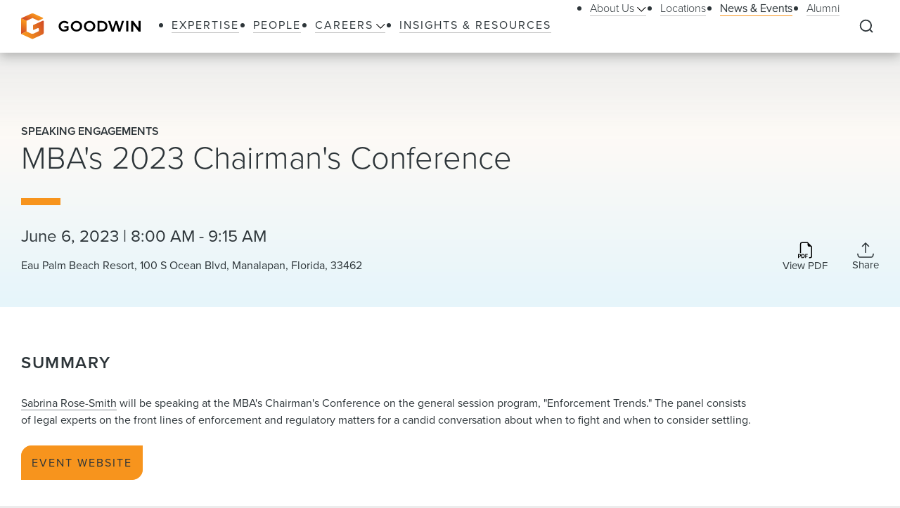

--- FILE ---
content_type: text/html; charset=utf-8
request_url: https://www.goodwinlaw.com/en/news-and-events/events/2023/06/06_06-mbas-2023-chairmans-conference
body_size: 21393
content:
<!DOCTYPE html><html lang="en"><head><meta charSet="utf-8"/><meta name="viewport" content="width=device-width, initial-scale=1.0"/><title>MBA&#x27;s 2023 Chairman&#x27;s Conference | News &amp; Events | Goodwin</title><meta name="title" content="MBA&#x27;s 2023 Chairman&#x27;s Conference | News &amp; Events | Goodwin"/><meta name="description" content="MBA&#x27;s 2023 Chairman&#x27;s Conference"/><meta name="keywords" content="MBA&#x27;s 2023 Chairman&#x27;s Conference"/><meta name="sectiontitle" content="News &amp; Events"/><meta name="pagetitle" content="MBA&#x27;s 2023 Chairman&#x27;s Conference"/><meta name="parsely-title" content="MBA&#x27;s 2023 Chairman&#x27;s Conference"/><meta name="parsely-link" content="https://www.goodwinlaw.com/en/news-and-events/events/2023/06/06_06-mbas-2023-chairmans-conference"/><meta name="parsely-type" content="post"/><meta name="parsely-pub-date" content="2023-06-06T13:00:00"/><meta name="parsely-section" content="News &amp; Events"/><meta property="og:url" content="https://www.goodwinlaw.com/en/news-and-events/events/2023/06/06_06-mbas-2023-chairmans-conference"/><meta property="og:type" content="website"/><meta property="og:title" content="MBA&#x27;s 2023 Chairman&#x27;s Conference | News &amp; Events | Goodwin"/><meta property="og:description" content="MBA&#x27;s 2023 Chairman&#x27;s Conference"/><meta name="twitter:card" content="summary"/><meta name="twitter:site" content=""/><meta name="twitter:title" content="MBA&#x27;s 2023 Chairman&#x27;s Conference | News &amp; Events | Goodwin"/><meta name="twitter:description" content="MBA&#x27;s 2023 Chairman&#x27;s Conference"/><link rel="canonical" href="https://www.goodwinlaw.com/en/news-and-events/events/2023/06/06_06-mbas-2023-chairmans-conference"/><link rel="icon" href="/favicon.ico" type="image/x-icon"/><script type="text/javascript">
                      function OptanonWrapper()
                      {
                        if(window.OnetrustActiveGroups !== undefined){
                          if(window.OnetrustActiveGroups.includes('C0003')){
                            window.clarity('consent');
                          }
                        }
                      }
                    </script><meta name="robots" content="index,follow"/><meta name="next-head-count" content="25"/><meta charSet="utf-8"/><meta http-equiv="X-UA-Compatible" content="IE=Edge"/><meta name="google-site-verification" content="LLI8nVV-urCWaM1W_XD0HIYK9SbG_E4UTJWklsp4e4Y"/><meta name="msvalidate.01" content="77d76cb02ff14e9087836416e0bfb117"/><link rel="shortcut icon" href="/favicon.ico?v=1.0.0" type="image/ico"/><link rel="preload preconnect stylesheet" as="style" href="https://use.typekit.net/kbh2lhe.css"/><link rel="preload" href="/_next/static/css/39c53d2377f9e8d7.css" as="style"/><link rel="stylesheet" href="/_next/static/css/39c53d2377f9e8d7.css" data-n-g=""/><link rel="preload" href="/_next/static/css/1193f259bbce8fdc.css" as="style"/><link rel="stylesheet" href="/_next/static/css/1193f259bbce8fdc.css" data-n-p=""/><link rel="preload" href="/_next/static/css/3dea39fc01276fc2.css" as="style"/><link rel="stylesheet" href="/_next/static/css/3dea39fc01276fc2.css" data-n-p=""/><noscript data-n-css=""></noscript><script defer="" nomodule="" src="/_next/static/chunks/polyfills-c67a75d1b6f99dc8.js"></script><script id="autoblock-script" src="https://cdn.cookielaw.org/consent/f7d99e4b-32a1-4876-9e73-e0f0fec8d4ef/OtAutoBlock.js" type="text/javascript" defer="" data-nscript="beforeInteractive"></script><script src="/_next/static/chunks/webpack-fc6d181d0fefb5d0.js" defer=""></script><script src="/_next/static/chunks/framework-a3f22c85e7cb17c7.js" defer=""></script><script src="/_next/static/chunks/main-4804df42d6400002.js" defer=""></script><script src="/_next/static/chunks/pages/_app-8a788c897449772b.js" defer=""></script><script src="/_next/static/chunks/29107295-f5d3d9a71e7e292a.js" defer=""></script><script src="/_next/static/chunks/94726e6d-b7246f97b28ee1c2.js" defer=""></script><script src="/_next/static/chunks/9266-2fdb3e23ad8e7e4c.js" defer=""></script><script src="/_next/static/chunks/33654-23b00ab42e505431.js" defer=""></script><script src="/_next/static/chunks/56726-23b5e5ea672654f4.js" defer=""></script><script src="/_next/static/chunks/pages/%5B%5B...path%5D%5D-10f4f4c26a5672be.js" defer=""></script><script src="/_next/static/Q3t_nL9E8Y9yjpap1xn75/_buildManifest.js" defer=""></script><script src="/_next/static/Q3t_nL9E8Y9yjpap1xn75/_ssgManifest.js" defer=""></script></head><body><noscript><iframe title="google tag manager seo company" src="https://www.googletagmanager.com/ns.html?id=GTM-K96BH8J" height="0" width="0" class="iframe-hidden"></iframe></noscript><div id="__next"><div><div><div class=""><div class="NavigationHeader_headerSpacer__F3Y9q"><div class="headroom-wrapper"><div style="position:relative;top:0;left:0;right:0;z-index:1;-webkit-transform:translate3D(0, 0, 0);-ms-transform:translate3D(0, 0, 0);transform:translate3D(0, 0, 0)" class="headroom headroom--unfixed"><header class="NavigationHeader_header__ewYmv"><div class="NavigationHeader_bar__8PatP"><a class="NavigationHeader_logoContainer__Yert_" href="/en"><img alt="Goodwin" class="NavigationHeader_logo__7aun2" src="/-/media/images/global/logo.svg?iar=0&amp;rev=2514cc06f0d94f10b50df7f134813beb&amp;hash=609B5595A0097F7FB6E7FA004D7CDF5E"/><span class="util__sr-only">Goodwin</span></a><div class="NavigationHeader_rightColumn__zDsCH"><div class="NavigationHeader_menu__FlwjU" tabindex="-1" id="global-Navigation" aria-label="Global Navigation" aria-hidden="true"><nav class="NavigationHeader_navigation__0Ko9e"><ul class="NavigationHeader_navigationLinks__4K9gz"><li class="NavigationHeader_navigationLinksItem__PJNfA"><a title="" target="" class="LinkButtonStyles_navLink__eIbbi" href="/en/expertise"><span>Expertise</span></a></li><li class="NavigationHeader_navigationLinksItem__PJNfA"><a title="" target="" class="LinkButtonStyles_navLink__eIbbi" href="/en/people"><span>People</span></a></li><li class="NavigationHeader_navigationLinksItem__PJNfA"><div class="NavigationHeader_subMenu__MbcFj"><a title="" target="" class="LinkButtonStyles_navLink__eIbbi NavigationHeader_menuButton__z8EIt" href="/en/careers-pages/careers"><span>Careers<svg viewBox="0 0 18 10" fill="inherit" xmlns="http://www.w3.org/2000/svg" class="svg LinkButtonStyles_menuArrow__mgvcn NavigationHeader_menuArrow__5WHxj"><path fill-rule="evenodd" clip-rule="evenodd" d="M7.575 8.657 0 1.082 1.082 0l7.575 7.575L16.232 0l1.083 1.082-7.576 7.575L8.658 9.74 7.575 8.657Z"></path></svg></span></a><div class="NavigationHeader_subMenuWrapper__VPchB"><ul class="NavigationHeader_subMenuLinks__bXGEd"><li class="NavigationHeader_subMenuLinksItem__U_xGz"><a title="" target="" class="LinkButtonStyles_navSecondaryLink__2llr5 NavigationHeader_submenuLink___SGwO" href="/en/careers-pages/legal-careers"><span>Legal</span></a></li><li class="NavigationHeader_subMenuLinksItem__U_xGz"><a title="" target="" class="LinkButtonStyles_navSecondaryLink__2llr5 NavigationHeader_submenuLink___SGwO" href="/en/careers-pages/paralegal-careers"><span>Paralegal</span></a></li><li class="NavigationHeader_subMenuLinksItem__U_xGz"><a title="" target="" class="LinkButtonStyles_navSecondaryLink__2llr5 NavigationHeader_submenuLink___SGwO" href="/en/careers-pages/science-advisor-careers"><span>Science Advisor</span></a></li><li class="NavigationHeader_subMenuLinksItem__U_xGz"><a title="" target="" class="LinkButtonStyles_navSecondaryLink__2llr5 NavigationHeader_submenuLink___SGwO" href="/en/careers-pages/global-operations-careers"><span>Global Operations Team</span></a></li></ul></div></div></li><li class="NavigationHeader_navigationLinksItem__PJNfA"><a title="" target="" class="LinkButtonStyles_navLink__eIbbi" href="/en/insights"><span>Insights &amp; Resources</span></a></li></ul><ul class="NavigationHeader_navigationLinks__4K9gz NavigationHeader_navigationSecondaryLinks__qxOXl"><li class="NavigationHeader_navigationLinksItem__PJNfA"><div class="NavigationHeader_subMenu__MbcFj"><a title="" target="" class="LinkButtonStyles_navSecondaryLink__2llr5 NavigationHeader_menuButton__z8EIt" href="/en/about/about-us"><span>About Us<svg viewBox="0 0 18 10" fill="inherit" xmlns="http://www.w3.org/2000/svg" class="svg LinkButtonStyles_menuArrow__mgvcn NavigationHeader_menuArrow__5WHxj"><path fill-rule="evenodd" clip-rule="evenodd" d="M7.575 8.657 0 1.082 1.082 0l7.575 7.575L16.232 0l1.083 1.082-7.576 7.575L8.658 9.74 7.575 8.657Z"></path></svg></span></a><div class="NavigationHeader_subMenuWrapper__VPchB"><ul class="NavigationHeader_subMenuLinks__bXGEd"><li class="NavigationHeader_subMenuLinksItem__U_xGz"><a href="https://www.goodwinlaw.com/en/about/about-us#our-story" class="LinkButtonStyles_navSecondaryLink__2llr5 NavigationHeader_submenuLink___SGwO" target=""><span>Our Story</span></a></li><li class="NavigationHeader_subMenuLinksItem__U_xGz"><a href="https://www.goodwinlaw.com/en/about/about-us#TGW" class="LinkButtonStyles_navSecondaryLink__2llr5 NavigationHeader_submenuLink___SGwO" target=""><span>The Goodwin Way</span></a></li><li class="NavigationHeader_subMenuLinksItem__U_xGz"><a title="" target="" class="LinkButtonStyles_navSecondaryLink__2llr5 NavigationHeader_submenuLink___SGwO" href="/en/about/opportunity-inclusion-belonging"><span>Opportunity, Inclusion, and Belonging</span></a></li><li class="NavigationHeader_subMenuLinksItem__U_xGz"><a title="" target="" class="LinkButtonStyles_navSecondaryLink__2llr5 NavigationHeader_submenuLink___SGwO" href="/en/about/pro-bono"><span>Pro Bono</span></a></li><li class="NavigationHeader_subMenuLinksItem__U_xGz"><a href="https://www.goodwinlaw.com/en/about/about-us#firm-leadership" class="LinkButtonStyles_navSecondaryLink__2llr5 NavigationHeader_submenuLink___SGwO" target=""><span>Firm Leadership</span></a></li></ul></div></div></li><li class="NavigationHeader_navigationLinksItem__PJNfA"><a title="" target="" class="LinkButtonStyles_navSecondaryLink__2llr5" href="/en/locations"><span>Locations</span></a></li><li class="NavigationHeader_navigationLinksItem__PJNfA"><a title="" target="" class="LinkButtonStyles_navSecondaryLink__2llr5 LinkButtonStyles_active__3m86N" href="/en/news-and-events"><span>News &amp; Events</span></a></li><li class="NavigationHeader_navigationLinksItem__PJNfA"><a title="" target="" class="LinkButtonStyles_navSecondaryLink__2llr5" href="/en/alumni"><span>Alumni</span></a></li></ul></nav></div><div class="NavigationHeader_searchControls__f8xg8"><button aria-controls="global-search" aria-expanded="false" aria-label="Expand to Perform Site Search" class="NavigationHeader_searchToggle__mGgVe"><svg viewBox="0 0 24 24" fill="inherit" xmlns="http://www.w3.org/2000/svg" class="svg NavigationHeader_searchIcon__Dxn7g Icon_strokeNone__rHIIs" role="presentation"><path fill-rule="evenodd" clip-rule="evenodd" d="M11.273 3.09a8.182 8.182 0 1 0 0 16.364 8.182 8.182 0 0 0 0-16.363Zm-7.328.855a10.364 10.364 0 0 1 15.39 13.84l4.164 4.172-1.544 1.541-4.162-4.17A10.364 10.364 0 0 1 3.945 3.945Z"></path></svg></button><button tabindex="-1" aria-controls="global-search" aria-label="Close Search Navigation" class="NavigationHeader_searchClose__eZ0uX NavigationHeader_hideToggle__vhl6V"><svg viewBox="0 0 21 20" fill="none" xmlns="http://www.w3.org/2000/svg" class="svg NavigationHeader_searchCloseIcon__1FSC7 Icon_strokeNone__rHIIs" role="presentation"><rect x="2" y="17" width="22" height="2" rx="1" transform="rotate(-45 2 17)" fill="inherit"></rect><rect x="3.414" y="1" width="22" height="2" rx="1" transform="rotate(45 3.414 1)" fill="inherit"></rect></svg></button></div></div><button aria-controls="global-navigation" tabindex="0" aria-expanded="false" aria-label="Close Navigation" class="NavigationHeader_mobileToggle__syjFe"><span class="NavigationHeader_hamburger__qv0dC"></span></button><div class="NavigationHeader_typeaheadMenu__jm6qL" tabindex="-1" role="search" id="global-search" aria-label="Global Search Panel" aria-hidden="true"><div class="CoveoStandaloneSearchBox_wrapper__ldYd7"></div><div class="NavigationHeader_opaqueLayer__voTBj"></div></div></div></header></div></div></div><div class="util__section InsightsInsightHeader_header__63Wic"><div class="SectionContainer_container__VZsD1"><div class="InsightsInsightHeader_body__1XPUs"><div class="InsightsInsightHeader_intro__rSax9"><div class="InsightsInsightHeader_heading__wG_Pk"><div><div class="InsightsInsightHeader_metaTag__CoFju">Speaking Engagements</div></div><h1 class="InsightsInsightHeader_title__dooHb"><div>MBA's 2023 Chairman's Conference</div></h1></div></div><div class="InsightsInsightHeader_columns__LG6EU"><div class="InsightsInsightHeader_columnLeft__aUSkK"><div><div class="type__h4">June 6, 2023 | 8:00 AM - 9:15 AM</div><div class="InsightsInsightHeader_eventDetailsLocation__IiqQJ">Eau Palm Beach Resort, 100 S Ocean Blvd, Manalapan, Florida, 33462</div></div></div><div class="InsightsInsightHeader_columnRight__OP5Ds"><div class="InsightsInsightHeader_icons__EJI_h"><a aria-label="Download PDF" href="https://1npdf11.onenorth.com/pdfrenderer.svc/v1/abcpdf11/GetRenderedPdfByUrl/06_06-MBAs-2023-Chairmans-Conference.pdf/?url=https://www.goodwinlaw.com/pdf%2Fen%2Fnews-and-events%2Fevents%2F2023%2F06%2F06_06-mbas-2023-chairmans-conference" target="_blank" rel="noreferrer" class="InsightsInsightHeader_iconBox__azmJC"><span class="Icon_iconBox__2O813"><svg viewBox="0 0 18 21" fill="inherit" xmlns="http://www.w3.org/2000/svg" class="svg Icon_icon__MF_Bx InsightsInsightHeader_icon__m150B Icon_strokeNone__rHIIs" role="presentation"><path fill-rule="evenodd" clip-rule="evenodd" d="M17.75 6.125V18a2.5 2.5 0 0 1-2.5 2.5H14v-1.25h1.25A1.25 1.25 0 0 0 16.5 18V6.125H14a1.875 1.875 0 0 1-1.875-1.875v-2.5H5.25A1.25 1.25 0 0 0 4 3v11.25H2.75V3A2.5 2.5 0 0 1 5.25.5h6.875l5.625 5.625Zm-15.5 9.188h-2v4.998h.989v-1.677h1.004c.358 0 .663-.072.915-.216.253-.147.447-.344.578-.593.136-.261.206-.552.201-.846 0-.313-.066-.595-.197-.846a1.47 1.47 0 0 0-.575-.597c-.25-.15-.554-.223-.915-.223Zm.681 1.666a.994.994 0 0 1-.106.475.718.718 0 0 1-.298.301.992.992 0 0 1-.468.103h-.824V16.1h.825c.272 0 .486.075.64.226.154.153.231.37.231.653Zm1.521-1.666v4.998h1.825c.502 0 .918-.1 1.248-.296.334-.2.595-.502.744-.861.162-.375.245-.828.245-1.355 0-.525-.082-.973-.245-1.344a1.782 1.782 0 0 0-.737-.85c-.33-.195-.748-.293-1.256-.293H4.452Zm.99.806h.703c.31 0 .563.062.761.19.207.135.362.334.443.567.098.252.147.565.147.941.004.25-.024.499-.085.74-.044.191-.128.37-.245.528a1 1 0 0 1-.417.315 1.621 1.621 0 0 1-.604.103h-.704v-3.384Zm4.678 2.204v1.988h-.987v-4.998h3.185v.816H10.12v1.396h2.008v.798H10.12Z"></path></svg><span class="Icon_iconLabel__41__I">View PDF</span></span></a><div class="ShareMenu_shareMenu__r8Dwm InsightsInsightHeader_share__NACQN"><button class="ShareMenu_shareMenuButton__jo_LZ" aria-controls="sharemenu" aria-expanded="false" aria-label="Collapse Share Links"><span class="Icon_iconBox__2O813"><svg viewBox="0 0 24 23" fill="none" xmlns="http://www.w3.org/2000/svg" class="svg Icon_icon__MF_Bx ShareMenu_iconShare__kp8KK Icon_fillNone__78zvD" role="presentation"><path d="m.889 17.056.69 2.76A2.222 2.222 0 0 0 3.734 21.5h16.532a2.223 2.223 0 0 0 2.155-1.683l.69-2.761M12 1.5v13.333V1.5Zm0 0L7.556 5.944 12 1.5Zm0 0 4.445 4.444L12 1.5Z" stroke="inherit" stroke-width="1.567" stroke-linecap="round" stroke-linejoin="round" fill="transparent"></path></svg><span class="Icon_iconLabel__41__I">Share</span></span></button><ul id="sharemenu" tabindex="-1" aria-hidden="true" class="ShareMenu_shareMenuOptions__bUYAJ ShareMenu_shareMenuOptionsOpenRightThenLeft___71vQ"><li class="ShareMenu_shareMenuOptionItem__g1qAm"><a href="https://www.linkedin.com/shareArticle?mini=true&amp;url=https://www.goodwinlaw.com/en/news-and-events/events/2023/06/06_06-mbas-2023-chairmans-conference" target="_blank" rel="noopener" aria-label="Share this page on LinkedIn"><svg viewBox="0 0 24 24" fill="inherit" xmlns="http://www.w3.org/2000/svg" class="svg ShareMenu_shareIcon__hzLec Icon_strokeNone__rHIIs" role="presentation"><path fill-rule="evenodd" clip-rule="evenodd" d="M9.429 8.969h3.714v1.85c.535-1.064 1.907-2.02 3.968-2.02 3.951 0 4.889 2.118 4.889 6.004V22h-4v-6.312c0-2.213-.535-3.461-1.897-3.461-1.889 0-2.674 1.345-2.674 3.46V22h-4V8.969ZM2.57 21.83h4V8.799h-4V21.83ZM7.143 4.55a2.53 2.53 0 0 1-.753 1.802 2.59 2.59 0 0 1-3.638.001A2.548 2.548 0 0 1 2 4.55c0-.677.27-1.325.753-1.803a2.583 2.583 0 0 1 3.637 0c.482.478.753 1.126.753 1.803Z"></path></svg></a></li><li class="ShareMenu_shareMenuOptionItem__g1qAm"><a href="https://www.facebook.com/sharer/sharer.php?u=https://www.goodwinlaw.com/en/news-and-events/events/2023/06/06_06-mbas-2023-chairmans-conference" target="_blank" rel="noopener" aria-label="Share this page on Facebook"><svg viewBox="0 0 13 21" fill="inherit" xmlns="http://www.w3.org/2000/svg" class="svg ShareMenu_shareIcon__hzLec Icon_strokeNone__rHIIs" role="presentation"><path d="m11.34 11.7.578-3.764H8.306V5.493c0-1.03.504-2.034 2.122-2.034h1.642V.254S10.58 0 9.155 0C6.181 0 4.236 1.803 4.236 5.067v2.869H.93V11.7h3.306v9.1h4.07v-9.1h3.034Z"></path></svg></a></li><li class="ShareMenu_shareMenuOptionItem__g1qAm"><a href="https://twitter.com/intent/tweet?url=https://www.goodwinlaw.com/en/news-and-events/events/2023/06/06_06-mbas-2023-chairmans-conference" target="_blank" rel="noopener" aria-label="this page on Twitter"><svg xmlns="http://www.w3.org/2000/svg" viewBox="0 0 512 512" class="svg ShareMenu_shareIcon__hzLec Icon_strokeNone__rHIIs" role="presentation"><path d="M389.2 48h70.6L305.6 224.2 487 464H345L233.7 318.6 106.5 464H35.8l164.9-188.5L26.8 48h145.6l100.5 132.9L389.2 48zm-24.8 373.8h39.1L151.1 88h-42l255.3 333.8z"></path></svg></a></li><li class="ShareMenu_shareMenuOptionItem__g1qAm"><a href="mailto:?body=https://www.goodwinlaw.com/en/news-and-events/events/2023/06/06_06-mbas-2023-chairmans-conference" target="_blank" rel="noopener" aria-label="Email this page"><svg viewBox="0 0 28 21" fill="inherit" xmlns="http://www.w3.org/2000/svg" class="svg ShareMenu_shareIcon__hzLec Icon_strokeNone__rHIIs" role="presentation"><path d="M26 .5H2a2 2 0 0 0-2 2v16a2 2 0 0 0 2 2h24a2 2 0 0 0 2-2v-16a2 2 0 0 0-2-2Zm-2.2 2L14 9.28 4.2 2.5h19.6ZM2 18.5V3.41l11.43 7.91a1 1 0 0 0 1.14 0L26 3.41V18.5H2Z"></path></svg></a></li></ul></div></div></div></div></div></div></div><main id="main-content" class="util__main-content"><div class="util__section util__section--padded InsightsEventDescription_flexibleContentCard__r6DKz"><div class="SectionContainer_container__VZsD1"><div class=""><div class=""><div class="RichTextReadMore_readMore__9fAoF"><h2 class="type__h2 type--spaced-md"><span>Summary</span></h2><div class="RichTextReadMore_copy__BeE_2"><div><div class="rich-text"><p><a href="/en/people/r/rose_smith-sabrina">Sabrina Rose-Smith</a> will be speaking at the MBA's Chairman's Conference on the general session program, "Enforcement Trends." The panel consists of legal experts on the front lines of enforcement and regulatory matters for a candid conversation about when to fight and when to consider settling.</p></div><div class="RichTextReadMore_callToAction__RaOAv"><a href="https://www.mba.org/conferences-and-education/chairmans-conference " class="LinkButtonStyles_callToAction__sg4bR undefined" title="Event Website" target="_blank" rel="noopener noreferrer">Event Website</a></div></div></div></div></div></div></div></div><div class="util__section util__section--padded"><div class="SectionContainer_container__VZsD1"><h2 class="type__h2 type--spaced-md">Speakers</h2><ul class="PeopleContacts_contacts__bWMrN"><li class="PeopleContacts_contactItem__vioI9"><div class="Card_card__0Kq5E"><div class="Card_cardBody__4oujO Card_cardBioBody__RyUAz"><div class="Card_cardImageBlock__N6pEX Card_cardBioImageBlock__bZuWC"><div class="Card_cardImageAspectRatio__kh_VP"><img alt="Sabrina M. Rose-Smith is a partner in Goodwin’s Financial Services Litigation and Consumer Financial Services Litigation practices. Learn more about Sabrina." width="272" height="272" class="Card_cardPhoto__vicFL Card_cardBioPhoto__OJDwq" src="/-/media/images/people/r/rose-smith-sabrina.jpg?rev=959d8334b836418e84c5599742fdfbd7&amp;hash=4CDBB6E3FACDA10855F5E996CCB48768"/></div></div><div class="Card_cardCopy__pvIKQ"><div class="PeopleContactCard_heading__ad5W6"><h3 class="type__h3 type__h3--bio-name">Sabrina M. Rose-Smith</h3><div>Partner</div></div><div><a href="mailto:srosesmith@goodwinlaw.com" class="PeopleContactCard_email__YxhT9 rich-text__link">srosesmith@goodwinlaw.com</a><div><span class="PeopleContactCard_pairItem__NbKIE"><a href="/en/locations/washington-dc">Washington, DC</a></span><span class="PeopleContactCard_pairItem__NbKIE"><a href="tel:+1 202 346 4185" class="PeopleContactCard_pairHeadingLink__aWkV_ rich-text__link">+1 202 346 4185</a></span></div></div></div><svg viewBox="0 0 30 30" fill="inherit" xmlns="http://www.w3.org/2000/svg" class="svg Card_cardArrow__XXQOk" role="presentation"><path d="M22.207 16.207a1 1 0 0 0 0-1.414l-6.364-6.364a1 1 0 1 0-1.414 1.414l5.657 5.657-5.657 5.657a1 1 0 0 0 1.414 1.414l6.364-6.364ZM7.5 16.5h14v-2h-14v2Z"></path><circle fill="none" cx="15" cy="15" r="14.231"></circle></svg></div><a class="Card_cardLinkCover__bT19P" href="/en/people/r/rose_smith-sabrina">/en/people/r/rose_smith-sabrina</a></div></li></ul></div></div><div class="util__section util__section--padded util__section--page-footer BasicContentRelatedContentTabs_basicContentRelatedContentTabs__ChiAN"><div class="SectionContainer_container__VZsD1"><h2 class="type__h2 type--spaced-md">Related Content</h2><div class="BasicContentRelatedContentTabs_tablistScrollWrapper__z_Sdw"><div role="tablist" class="BasicContentRelatedContentTabs_tablist__wEJQr"><button role="tab" aria-controls="e8534937-d8aa-43ce-b96a-d6fb59b99ea8" aria-selected="true" class="LinkButtonStyles_primaryLink__0phNH BasicContentRelatedContentTabs_tabButton__6Cd0C LinkButtonStyles_active__3m86N">Insights &amp; Resources</button><button role="tab" aria-controls="c96f027a-0d2d-4ae8-9052-261643e6dedd" aria-selected="true" class="LinkButtonStyles_primaryLink__0phNH BasicContentRelatedContentTabs_tabButton__6Cd0C">News &amp; Events</button><button role="tab" aria-controls="3a046762-8bdf-46ca-b5bc-23cd5171ed01" aria-selected="true" class="LinkButtonStyles_primaryLink__0phNH BasicContentRelatedContentTabs_tabButton__6Cd0C">Industries</button><button role="tab" aria-controls="fc89819f-7f4e-434f-a8c8-1a29c5e65803" aria-selected="true" class="LinkButtonStyles_primaryLink__0phNH BasicContentRelatedContentTabs_tabButton__6Cd0C">Practices</button></div></div><div class="BasicContentRelatedContentTabs_panels__83IVV"><div class="InsightsInsightsAndResourcesTab_tabPanel__H9Qc7 tabPanel InsightsInsightsAndResourcesTab_tabPanelActive__tJ9ih" role="tabpanel" aria-hidden="false" id="e8534937-d8aa-43ce-b96a-d6fb59b99ea8"><ul class="InsightsInsightsAndResourcesTab_grid__KIL9J"><li class="InsightsInsightsAndResourcesTab_gridItem__kb1E3"><a target="_self" class="Tile_tile__bVU6D" href="/en/insights/blogs/2026/01/cfpb-says-some-earned-wage-access-products-not-considered-credit"><div class="Tile_tileBody__OfDWm"><div class="Tile_tileIconBoxLeft__ohzrK"><svg viewBox="0 0 70 86" fill="inherit" xmlns="http://www.w3.org/2000/svg" class="svg Tile_tileIcon__WngOt Icon_strokeNone__rHIIs" role="presentation"><path d="M17.5 70.66c-.75 0-1.25.425-1.25 1.063 0 .639.5 1.064 1.25 1.064h15c.75 0 1.25-.425 1.25-1.064 0-.638-.5-1.063-1.25-1.063h-15ZM40 65.34c0-.638-.5-1.063-1.25-1.063H17.5c-.75 0-1.25.425-1.25 1.063 0 .639.5 1.064 1.25 1.064h21.25c.75 0 1.25-.425 1.25-1.064ZM53.75 58.958c0-.639-.5-1.064-1.25-1.064h-35c-.75 0-1.25.425-1.25 1.064 0 .638.5 1.063 1.25 1.063h35c.75 0 1.25-.425 1.25-1.063ZM52.5 51.51h-35c-.75 0-1.25.426-1.25 1.065 0 .638.5 1.063 1.25 1.063h35c.75 0 1.25-.425 1.25-1.063 0-.639-.5-1.064-1.25-1.064ZM20 15.34V6.83c0-.638-.5-1.064-1.25-1.064s-1.25.426-1.25 1.064v7.447H8.75c-.75 0-1.25.425-1.25 1.064 0 .638.5 1.063 1.25 1.063h10c.75 0 1.25-.425 1.25-1.063Z"></path><path d="M61.25.447H17L.375 14.596c-.25.213-.375.532-.375.85v62.66c0 4.15 3.875 7.447 8.75 7.447h60c.75 0 1.25-.425 1.25-1.064V7.894c0-4.15-3.875-7.447-8.75-7.447ZM2.5 78.107V15.765L18 2.575h43.25c3.5 0 6.25 2.34 6.25 5.319v75.532H8.75c-3.5 0-6.25-2.34-6.25-5.32Z"></path><path d="M52.5 32.362h-35c-.75 0-1.25.425-1.25 1.064 0 .638.5 1.063 1.25 1.063h35c.75 0 1.25-.425 1.25-1.063 0-.639-.5-1.064-1.25-1.064ZM53.75 46.191c0-.638-.5-1.063-1.25-1.063h-35c-.75 0-1.25.425-1.25 1.063 0 .639.5 1.064 1.25 1.064h35c.75 0 1.25-.425 1.25-1.064ZM52.5 25.979h-35c-.75 0-1.25.425-1.25 1.064 0 .638.5 1.063 1.25 1.063h35c.75 0 1.25-.425 1.25-1.063 0-.639-.5-1.064-1.25-1.064ZM52.5 38.745h-35c-.75 0-1.25.425-1.25 1.064 0 .638.5 1.063 1.25 1.063h35c.75 0 1.25-.425 1.25-1.063 0-.639-.5-1.064-1.25-1.064Z"></path></svg></div><div class="Tile_tileCopy__ukICT"><div class="Tile_tileMetaInfo__s7_gU"><span class="Tile_tileMeta__I8z1v">Consumer Finance Insights</span></div><div class="Tile_tileMetaInfo__s7_gU"><span class="Tile_tileMeta__I8z1v">January 15, 2026</span></div><div class="Tile_tileHeading__546YF"><h3 class="type__h5">CFPB Says Some Earned Wage Access Products Not Considered Credit</h3></div></div><div class="Tile_tileIconBoxRight__O2sre"><svg viewBox="0 0 30 30" fill="inherit" xmlns="http://www.w3.org/2000/svg" class="svg Tile_iconInternal__UXMsg" role="presentation"><path d="M22.207 16.207a1 1 0 0 0 0-1.414l-6.364-6.364a1 1 0 1 0-1.414 1.414l5.657 5.657-5.657 5.657a1 1 0 0 0 1.414 1.414l6.364-6.364ZM7.5 16.5h14v-2h-14v2Z"></path><circle fill="none" cx="15" cy="15" r="14.231"></circle></svg></div></div></a></li><li class="InsightsInsightsAndResourcesTab_gridItem__kb1E3"><a target="_self" class="Tile_tile__bVU6D" href="/en/insights/newsletters/2026/01/newsletters-finance-fs-roundup-011526"><div class="Tile_tileBody__OfDWm"><div class="Tile_tileIconBoxLeft__ohzrK"><svg viewBox="0 0 70 86" fill="inherit" xmlns="http://www.w3.org/2000/svg" class="svg Tile_tileIcon__WngOt Icon_strokeNone__rHIIs" role="presentation"><path d="M17.5 70.66c-.75 0-1.25.425-1.25 1.063 0 .639.5 1.064 1.25 1.064h15c.75 0 1.25-.425 1.25-1.064 0-.638-.5-1.063-1.25-1.063h-15ZM40 65.34c0-.638-.5-1.063-1.25-1.063H17.5c-.75 0-1.25.425-1.25 1.063 0 .639.5 1.064 1.25 1.064h21.25c.75 0 1.25-.425 1.25-1.064ZM53.75 58.958c0-.639-.5-1.064-1.25-1.064h-35c-.75 0-1.25.425-1.25 1.064 0 .638.5 1.063 1.25 1.063h35c.75 0 1.25-.425 1.25-1.063ZM52.5 51.51h-35c-.75 0-1.25.426-1.25 1.065 0 .638.5 1.063 1.25 1.063h35c.75 0 1.25-.425 1.25-1.063 0-.639-.5-1.064-1.25-1.064ZM20 15.34V6.83c0-.638-.5-1.064-1.25-1.064s-1.25.426-1.25 1.064v7.447H8.75c-.75 0-1.25.425-1.25 1.064 0 .638.5 1.063 1.25 1.063h10c.75 0 1.25-.425 1.25-1.063Z"></path><path d="M61.25.447H17L.375 14.596c-.25.213-.375.532-.375.85v62.66c0 4.15 3.875 7.447 8.75 7.447h60c.75 0 1.25-.425 1.25-1.064V7.894c0-4.15-3.875-7.447-8.75-7.447ZM2.5 78.107V15.765L18 2.575h43.25c3.5 0 6.25 2.34 6.25 5.319v75.532H8.75c-3.5 0-6.25-2.34-6.25-5.32Z"></path><path d="M52.5 32.362h-35c-.75 0-1.25.425-1.25 1.064 0 .638.5 1.063 1.25 1.063h35c.75 0 1.25-.425 1.25-1.063 0-.639-.5-1.064-1.25-1.064ZM53.75 46.191c0-.638-.5-1.063-1.25-1.063h-35c-.75 0-1.25.425-1.25 1.063 0 .639.5 1.064 1.25 1.064h35c.75 0 1.25-.425 1.25-1.064ZM52.5 25.979h-35c-.75 0-1.25.425-1.25 1.064 0 .638.5 1.063 1.25 1.063h35c.75 0 1.25-.425 1.25-1.063 0-.639-.5-1.064-1.25-1.064ZM52.5 38.745h-35c-.75 0-1.25.425-1.25 1.064 0 .638.5 1.063 1.25 1.063h35c.75 0 1.25-.425 1.25-1.063 0-.639-.5-1.064-1.25-1.064Z"></path></svg></div><div class="Tile_tileCopy__ukICT"><div class="Tile_tileMetaInfo__s7_gU"><span class="Tile_tileMeta__I8z1v">Newsletters</span></div><div class="Tile_tileMetaInfo__s7_gU"><span class="Tile_tileMeta__I8z1v">December 19, 2025 – January 15, 2026</span></div><div class="Tile_tileHeading__546YF"><h3 class="type__h5">FinCEN Issues Final Rule to Postpone Effective Date of Investment Adviser Rule to 2028</h3></div></div><div class="Tile_tileIconBoxRight__O2sre"><svg viewBox="0 0 30 30" fill="inherit" xmlns="http://www.w3.org/2000/svg" class="svg Tile_iconInternal__UXMsg" role="presentation"><path d="M22.207 16.207a1 1 0 0 0 0-1.414l-6.364-6.364a1 1 0 1 0-1.414 1.414l5.657 5.657-5.657 5.657a1 1 0 0 0 1.414 1.414l6.364-6.364ZM7.5 16.5h14v-2h-14v2Z"></path><circle fill="none" cx="15" cy="15" r="14.231"></circle></svg></div></div></a></li><li class="InsightsInsightsAndResourcesTab_gridItem__kb1E3"><a target="_self" class="Tile_tile__bVU6D" href="/en/insights/publications/2026/01/alerts-practices-erisa-deadlines-approaching-for-reporting"><div class="Tile_tileBody__OfDWm"><div class="Tile_tileIconBoxLeft__ohzrK"><svg viewBox="0 0 70 86" fill="inherit" xmlns="http://www.w3.org/2000/svg" class="svg Tile_tileIcon__WngOt Icon_strokeNone__rHIIs" role="presentation"><path d="M17.5 70.66c-.75 0-1.25.425-1.25 1.063 0 .639.5 1.064 1.25 1.064h15c.75 0 1.25-.425 1.25-1.064 0-.638-.5-1.063-1.25-1.063h-15ZM40 65.34c0-.638-.5-1.063-1.25-1.063H17.5c-.75 0-1.25.425-1.25 1.063 0 .639.5 1.064 1.25 1.064h21.25c.75 0 1.25-.425 1.25-1.064ZM53.75 58.958c0-.639-.5-1.064-1.25-1.064h-35c-.75 0-1.25.425-1.25 1.064 0 .638.5 1.063 1.25 1.063h35c.75 0 1.25-.425 1.25-1.063ZM52.5 51.51h-35c-.75 0-1.25.426-1.25 1.065 0 .638.5 1.063 1.25 1.063h35c.75 0 1.25-.425 1.25-1.063 0-.639-.5-1.064-1.25-1.064ZM20 15.34V6.83c0-.638-.5-1.064-1.25-1.064s-1.25.426-1.25 1.064v7.447H8.75c-.75 0-1.25.425-1.25 1.064 0 .638.5 1.063 1.25 1.063h10c.75 0 1.25-.425 1.25-1.063Z"></path><path d="M61.25.447H17L.375 14.596c-.25.213-.375.532-.375.85v62.66c0 4.15 3.875 7.447 8.75 7.447h60c.75 0 1.25-.425 1.25-1.064V7.894c0-4.15-3.875-7.447-8.75-7.447ZM2.5 78.107V15.765L18 2.575h43.25c3.5 0 6.25 2.34 6.25 5.319v75.532H8.75c-3.5 0-6.25-2.34-6.25-5.32Z"></path><path d="M52.5 32.362h-35c-.75 0-1.25.425-1.25 1.064 0 .638.5 1.063 1.25 1.063h35c.75 0 1.25-.425 1.25-1.063 0-.639-.5-1.064-1.25-1.064ZM53.75 46.191c0-.638-.5-1.063-1.25-1.063h-35c-.75 0-1.25.425-1.25 1.063 0 .639.5 1.064 1.25 1.064h35c.75 0 1.25-.425 1.25-1.064ZM52.5 25.979h-35c-.75 0-1.25.425-1.25 1.064 0 .638.5 1.063 1.25 1.063h35c.75 0 1.25-.425 1.25-1.063 0-.639-.5-1.064-1.25-1.064ZM52.5 38.745h-35c-.75 0-1.25.425-1.25 1.064 0 .638.5 1.063 1.25 1.063h35c.75 0 1.25-.425 1.25-1.063 0-.639-.5-1.064-1.25-1.064Z"></path></svg></div><div class="Tile_tileCopy__ukICT"><div class="Tile_tileMetaInfo__s7_gU"><span class="Tile_tileMeta__I8z1v">Alert</span></div><div class="Tile_tileMetaInfo__s7_gU"><span class="Tile_tileMeta__I8z1v">January 15, 2026</span></div><div class="Tile_tileHeading__546YF"><h3 class="type__h5">Deadlines Approaching for Reporting 2025 ISO Exercises and ESPP Share Transfers</h3></div></div><div class="Tile_tileIconBoxRight__O2sre"><svg viewBox="0 0 30 30" fill="inherit" xmlns="http://www.w3.org/2000/svg" class="svg Tile_iconInternal__UXMsg" role="presentation"><path d="M22.207 16.207a1 1 0 0 0 0-1.414l-6.364-6.364a1 1 0 1 0-1.414 1.414l5.657 5.657-5.657 5.657a1 1 0 0 0 1.414 1.414l6.364-6.364ZM7.5 16.5h14v-2h-14v2Z"></path><circle fill="none" cx="15" cy="15" r="14.231"></circle></svg></div></div></a></li><li class="InsightsInsightsAndResourcesTab_gridItem__kb1E3"><a target="_self" class="Tile_tile__bVU6D" href="/en/insights/blogs/2026/01/cfpb-brings-clarity-to-earned-wage-access-products"><div class="Tile_tileBody__OfDWm"><div class="Tile_tileIconBoxLeft__ohzrK"><svg viewBox="0 0 70 86" fill="inherit" xmlns="http://www.w3.org/2000/svg" class="svg Tile_tileIcon__WngOt Icon_strokeNone__rHIIs" role="presentation"><path d="M17.5 70.66c-.75 0-1.25.425-1.25 1.063 0 .639.5 1.064 1.25 1.064h15c.75 0 1.25-.425 1.25-1.064 0-.638-.5-1.063-1.25-1.063h-15ZM40 65.34c0-.638-.5-1.063-1.25-1.063H17.5c-.75 0-1.25.425-1.25 1.063 0 .639.5 1.064 1.25 1.064h21.25c.75 0 1.25-.425 1.25-1.064ZM53.75 58.958c0-.639-.5-1.064-1.25-1.064h-35c-.75 0-1.25.425-1.25 1.064 0 .638.5 1.063 1.25 1.063h35c.75 0 1.25-.425 1.25-1.063ZM52.5 51.51h-35c-.75 0-1.25.426-1.25 1.065 0 .638.5 1.063 1.25 1.063h35c.75 0 1.25-.425 1.25-1.063 0-.639-.5-1.064-1.25-1.064ZM20 15.34V6.83c0-.638-.5-1.064-1.25-1.064s-1.25.426-1.25 1.064v7.447H8.75c-.75 0-1.25.425-1.25 1.064 0 .638.5 1.063 1.25 1.063h10c.75 0 1.25-.425 1.25-1.063Z"></path><path d="M61.25.447H17L.375 14.596c-.25.213-.375.532-.375.85v62.66c0 4.15 3.875 7.447 8.75 7.447h60c.75 0 1.25-.425 1.25-1.064V7.894c0-4.15-3.875-7.447-8.75-7.447ZM2.5 78.107V15.765L18 2.575h43.25c3.5 0 6.25 2.34 6.25 5.319v75.532H8.75c-3.5 0-6.25-2.34-6.25-5.32Z"></path><path d="M52.5 32.362h-35c-.75 0-1.25.425-1.25 1.064 0 .638.5 1.063 1.25 1.063h35c.75 0 1.25-.425 1.25-1.063 0-.639-.5-1.064-1.25-1.064ZM53.75 46.191c0-.638-.5-1.063-1.25-1.063h-35c-.75 0-1.25.425-1.25 1.063 0 .639.5 1.064 1.25 1.064h35c.75 0 1.25-.425 1.25-1.064ZM52.5 25.979h-35c-.75 0-1.25.425-1.25 1.064 0 .638.5 1.063 1.25 1.063h35c.75 0 1.25-.425 1.25-1.063 0-.639-.5-1.064-1.25-1.064ZM52.5 38.745h-35c-.75 0-1.25.425-1.25 1.064 0 .638.5 1.063 1.25 1.063h35c.75 0 1.25-.425 1.25-1.063 0-.639-.5-1.064-1.25-1.064Z"></path></svg></div><div class="Tile_tileCopy__ukICT"><div class="Tile_tileMetaInfo__s7_gU"><span class="Tile_tileMeta__I8z1v">Consumer Finance Insights</span></div><div class="Tile_tileMetaInfo__s7_gU"><span class="Tile_tileMeta__I8z1v">January 12, 2026</span></div><div class="Tile_tileHeading__546YF"><h3 class="type__h5">CFPB Brings Clarity to Earned Wage Access Products</h3></div></div><div class="Tile_tileIconBoxRight__O2sre"><svg viewBox="0 0 30 30" fill="inherit" xmlns="http://www.w3.org/2000/svg" class="svg Tile_iconInternal__UXMsg" role="presentation"><path d="M22.207 16.207a1 1 0 0 0 0-1.414l-6.364-6.364a1 1 0 1 0-1.414 1.414l5.657 5.657-5.657 5.657a1 1 0 0 0 1.414 1.414l6.364-6.364ZM7.5 16.5h14v-2h-14v2Z"></path><circle fill="none" cx="15" cy="15" r="14.231"></circle></svg></div></div></a></li><li class="InsightsInsightsAndResourcesTab_gridItem__kb1E3"><a target="_self" class="Tile_tile__bVU6D" href="/en/insights/blogs/2026/01/cfpb-and-doj-withdraw-bidenera-joint-statement-on-consideration-of-immigration-status-under-ecoa"><div class="Tile_tileBody__OfDWm"><div class="Tile_tileIconBoxLeft__ohzrK"><svg viewBox="0 0 70 86" fill="inherit" xmlns="http://www.w3.org/2000/svg" class="svg Tile_tileIcon__WngOt Icon_strokeNone__rHIIs" role="presentation"><path d="M17.5 70.66c-.75 0-1.25.425-1.25 1.063 0 .639.5 1.064 1.25 1.064h15c.75 0 1.25-.425 1.25-1.064 0-.638-.5-1.063-1.25-1.063h-15ZM40 65.34c0-.638-.5-1.063-1.25-1.063H17.5c-.75 0-1.25.425-1.25 1.063 0 .639.5 1.064 1.25 1.064h21.25c.75 0 1.25-.425 1.25-1.064ZM53.75 58.958c0-.639-.5-1.064-1.25-1.064h-35c-.75 0-1.25.425-1.25 1.064 0 .638.5 1.063 1.25 1.063h35c.75 0 1.25-.425 1.25-1.063ZM52.5 51.51h-35c-.75 0-1.25.426-1.25 1.065 0 .638.5 1.063 1.25 1.063h35c.75 0 1.25-.425 1.25-1.063 0-.639-.5-1.064-1.25-1.064ZM20 15.34V6.83c0-.638-.5-1.064-1.25-1.064s-1.25.426-1.25 1.064v7.447H8.75c-.75 0-1.25.425-1.25 1.064 0 .638.5 1.063 1.25 1.063h10c.75 0 1.25-.425 1.25-1.063Z"></path><path d="M61.25.447H17L.375 14.596c-.25.213-.375.532-.375.85v62.66c0 4.15 3.875 7.447 8.75 7.447h60c.75 0 1.25-.425 1.25-1.064V7.894c0-4.15-3.875-7.447-8.75-7.447ZM2.5 78.107V15.765L18 2.575h43.25c3.5 0 6.25 2.34 6.25 5.319v75.532H8.75c-3.5 0-6.25-2.34-6.25-5.32Z"></path><path d="M52.5 32.362h-35c-.75 0-1.25.425-1.25 1.064 0 .638.5 1.063 1.25 1.063h35c.75 0 1.25-.425 1.25-1.063 0-.639-.5-1.064-1.25-1.064ZM53.75 46.191c0-.638-.5-1.063-1.25-1.063h-35c-.75 0-1.25.425-1.25 1.063 0 .639.5 1.064 1.25 1.064h35c.75 0 1.25-.425 1.25-1.064ZM52.5 25.979h-35c-.75 0-1.25.425-1.25 1.064 0 .638.5 1.063 1.25 1.063h35c.75 0 1.25-.425 1.25-1.063 0-.639-.5-1.064-1.25-1.064ZM52.5 38.745h-35c-.75 0-1.25.425-1.25 1.064 0 .638.5 1.063 1.25 1.063h35c.75 0 1.25-.425 1.25-1.063 0-.639-.5-1.064-1.25-1.064Z"></path></svg></div><div class="Tile_tileCopy__ukICT"><div class="Tile_tileMetaInfo__s7_gU"><span class="Tile_tileMeta__I8z1v">Consumer Finance Insights</span></div><div class="Tile_tileMetaInfo__s7_gU"><span class="Tile_tileMeta__I8z1v">January 12, 2026</span></div><div class="Tile_tileHeading__546YF"><h3 class="type__h5">CFPB and DOJ Withdraw Biden-Era Joint Statement on Consideration of Immigration Status Under ECOA.</h3></div></div><div class="Tile_tileIconBoxRight__O2sre"><svg viewBox="0 0 30 30" fill="inherit" xmlns="http://www.w3.org/2000/svg" class="svg Tile_iconInternal__UXMsg" role="presentation"><path d="M22.207 16.207a1 1 0 0 0 0-1.414l-6.364-6.364a1 1 0 1 0-1.414 1.414l5.657 5.657-5.657 5.657a1 1 0 0 0 1.414 1.414l6.364-6.364ZM7.5 16.5h14v-2h-14v2Z"></path><circle fill="none" cx="15" cy="15" r="14.231"></circle></svg></div></div></a></li><li class="InsightsInsightsAndResourcesTab_gridItem__kb1E3"><a target="_self" class="Tile_tile__bVU6D" href="/en/insights/publications/2025/12/alerts-finance-ftec-cfpb-finally-starts-getting-ewa-right"><div class="Tile_tileBody__OfDWm"><div class="Tile_tileIconBoxLeft__ohzrK"><svg viewBox="0 0 70 86" fill="inherit" xmlns="http://www.w3.org/2000/svg" class="svg Tile_tileIcon__WngOt Icon_strokeNone__rHIIs" role="presentation"><path d="M17.5 70.66c-.75 0-1.25.425-1.25 1.063 0 .639.5 1.064 1.25 1.064h15c.75 0 1.25-.425 1.25-1.064 0-.638-.5-1.063-1.25-1.063h-15ZM40 65.34c0-.638-.5-1.063-1.25-1.063H17.5c-.75 0-1.25.425-1.25 1.063 0 .639.5 1.064 1.25 1.064h21.25c.75 0 1.25-.425 1.25-1.064ZM53.75 58.958c0-.639-.5-1.064-1.25-1.064h-35c-.75 0-1.25.425-1.25 1.064 0 .638.5 1.063 1.25 1.063h35c.75 0 1.25-.425 1.25-1.063ZM52.5 51.51h-35c-.75 0-1.25.426-1.25 1.065 0 .638.5 1.063 1.25 1.063h35c.75 0 1.25-.425 1.25-1.063 0-.639-.5-1.064-1.25-1.064ZM20 15.34V6.83c0-.638-.5-1.064-1.25-1.064s-1.25.426-1.25 1.064v7.447H8.75c-.75 0-1.25.425-1.25 1.064 0 .638.5 1.063 1.25 1.063h10c.75 0 1.25-.425 1.25-1.063Z"></path><path d="M61.25.447H17L.375 14.596c-.25.213-.375.532-.375.85v62.66c0 4.15 3.875 7.447 8.75 7.447h60c.75 0 1.25-.425 1.25-1.064V7.894c0-4.15-3.875-7.447-8.75-7.447ZM2.5 78.107V15.765L18 2.575h43.25c3.5 0 6.25 2.34 6.25 5.319v75.532H8.75c-3.5 0-6.25-2.34-6.25-5.32Z"></path><path d="M52.5 32.362h-35c-.75 0-1.25.425-1.25 1.064 0 .638.5 1.063 1.25 1.063h35c.75 0 1.25-.425 1.25-1.063 0-.639-.5-1.064-1.25-1.064ZM53.75 46.191c0-.638-.5-1.063-1.25-1.063h-35c-.75 0-1.25.425-1.25 1.063 0 .639.5 1.064 1.25 1.064h35c.75 0 1.25-.425 1.25-1.064ZM52.5 25.979h-35c-.75 0-1.25.425-1.25 1.064 0 .638.5 1.063 1.25 1.063h35c.75 0 1.25-.425 1.25-1.063 0-.639-.5-1.064-1.25-1.064ZM52.5 38.745h-35c-.75 0-1.25.425-1.25 1.064 0 .638.5 1.063 1.25 1.063h35c.75 0 1.25-.425 1.25-1.063 0-.639-.5-1.064-1.25-1.064Z"></path></svg></div><div class="Tile_tileCopy__ukICT"><div class="Tile_tileMetaInfo__s7_gU"><span class="Tile_tileMeta__I8z1v">Alert</span></div><div class="Tile_tileMetaInfo__s7_gU"><span class="Tile_tileMeta__I8z1v">December 23, 2025</span></div><div class="Tile_tileHeading__546YF"><h3 class="type__h5">CFPB Finally Starts Getting EWA Right, Says Many EWA Models Are Not Subject to TILA and Regulation Z</h3></div></div><div class="Tile_tileIconBoxRight__O2sre"><svg viewBox="0 0 30 30" fill="inherit" xmlns="http://www.w3.org/2000/svg" class="svg Tile_iconInternal__UXMsg" role="presentation"><path d="M22.207 16.207a1 1 0 0 0 0-1.414l-6.364-6.364a1 1 0 1 0-1.414 1.414l5.657 5.657-5.657 5.657a1 1 0 0 0 1.414 1.414l6.364-6.364ZM7.5 16.5h14v-2h-14v2Z"></path><circle fill="none" cx="15" cy="15" r="14.231"></circle></svg></div></div></a></li><li class="InsightsInsightsAndResourcesTab_gridItem__kb1E3"><a target="_self" class="Tile_tile__bVU6D" href="/en/insights/newsletters/2025/12/newsletters-finance-fs-roundup-121825"><div class="Tile_tileBody__OfDWm"><div class="Tile_tileIconBoxLeft__ohzrK"><svg viewBox="0 0 70 86" fill="inherit" xmlns="http://www.w3.org/2000/svg" class="svg Tile_tileIcon__WngOt Icon_strokeNone__rHIIs" role="presentation"><path d="M17.5 70.66c-.75 0-1.25.425-1.25 1.063 0 .639.5 1.064 1.25 1.064h15c.75 0 1.25-.425 1.25-1.064 0-.638-.5-1.063-1.25-1.063h-15ZM40 65.34c0-.638-.5-1.063-1.25-1.063H17.5c-.75 0-1.25.425-1.25 1.063 0 .639.5 1.064 1.25 1.064h21.25c.75 0 1.25-.425 1.25-1.064ZM53.75 58.958c0-.639-.5-1.064-1.25-1.064h-35c-.75 0-1.25.425-1.25 1.064 0 .638.5 1.063 1.25 1.063h35c.75 0 1.25-.425 1.25-1.063ZM52.5 51.51h-35c-.75 0-1.25.426-1.25 1.065 0 .638.5 1.063 1.25 1.063h35c.75 0 1.25-.425 1.25-1.063 0-.639-.5-1.064-1.25-1.064ZM20 15.34V6.83c0-.638-.5-1.064-1.25-1.064s-1.25.426-1.25 1.064v7.447H8.75c-.75 0-1.25.425-1.25 1.064 0 .638.5 1.063 1.25 1.063h10c.75 0 1.25-.425 1.25-1.063Z"></path><path d="M61.25.447H17L.375 14.596c-.25.213-.375.532-.375.85v62.66c0 4.15 3.875 7.447 8.75 7.447h60c.75 0 1.25-.425 1.25-1.064V7.894c0-4.15-3.875-7.447-8.75-7.447ZM2.5 78.107V15.765L18 2.575h43.25c3.5 0 6.25 2.34 6.25 5.319v75.532H8.75c-3.5 0-6.25-2.34-6.25-5.32Z"></path><path d="M52.5 32.362h-35c-.75 0-1.25.425-1.25 1.064 0 .638.5 1.063 1.25 1.063h35c.75 0 1.25-.425 1.25-1.063 0-.639-.5-1.064-1.25-1.064ZM53.75 46.191c0-.638-.5-1.063-1.25-1.063h-35c-.75 0-1.25.425-1.25 1.063 0 .639.5 1.064 1.25 1.064h35c.75 0 1.25-.425 1.25-1.064ZM52.5 25.979h-35c-.75 0-1.25.425-1.25 1.064 0 .638.5 1.063 1.25 1.063h35c.75 0 1.25-.425 1.25-1.063 0-.639-.5-1.064-1.25-1.064ZM52.5 38.745h-35c-.75 0-1.25.425-1.25 1.064 0 .638.5 1.063 1.25 1.063h35c.75 0 1.25-.425 1.25-1.063 0-.639-.5-1.064-1.25-1.064Z"></path></svg></div><div class="Tile_tileCopy__ukICT"><div class="Tile_tileMetaInfo__s7_gU"><span class="Tile_tileMeta__I8z1v">Newsletters</span></div><div class="Tile_tileMetaInfo__s7_gU"><span class="Tile_tileMeta__I8z1v">December 5, 2025 - December 18, 2025</span></div><div class="Tile_tileHeading__546YF"><h3 class="type__h5">Financial Stability Oversight Council Outlines Expanded Strategic Priorities in 2025 Annual Report</h3></div></div><div class="Tile_tileIconBoxRight__O2sre"><svg viewBox="0 0 30 30" fill="inherit" xmlns="http://www.w3.org/2000/svg" class="svg Tile_iconInternal__UXMsg" role="presentation"><path d="M22.207 16.207a1 1 0 0 0 0-1.414l-6.364-6.364a1 1 0 1 0-1.414 1.414l5.657 5.657-5.657 5.657a1 1 0 0 0 1.414 1.414l6.364-6.364ZM7.5 16.5h14v-2h-14v2Z"></path><circle fill="none" cx="15" cy="15" r="14.231"></circle></svg></div></div></a></li><li class="InsightsInsightsAndResourcesTab_gridItem__kb1E3"><a target="_self" class="Tile_tile__bVU6D" href="/en/insights/publications/2025/12/insights-finance-ftec-investor-insights-issue-david-ajalat-goodwin-partner"><div class="Tile_tileBody__OfDWm"><div class="Tile_tileIconBoxLeft__ohzrK"><svg viewBox="0 0 70 86" fill="inherit" xmlns="http://www.w3.org/2000/svg" class="svg Tile_tileIcon__WngOt Icon_strokeNone__rHIIs" role="presentation"><path d="M17.5 70.66c-.75 0-1.25.425-1.25 1.063 0 .639.5 1.064 1.25 1.064h15c.75 0 1.25-.425 1.25-1.064 0-.638-.5-1.063-1.25-1.063h-15ZM40 65.34c0-.638-.5-1.063-1.25-1.063H17.5c-.75 0-1.25.425-1.25 1.063 0 .639.5 1.064 1.25 1.064h21.25c.75 0 1.25-.425 1.25-1.064ZM53.75 58.958c0-.639-.5-1.064-1.25-1.064h-35c-.75 0-1.25.425-1.25 1.064 0 .638.5 1.063 1.25 1.063h35c.75 0 1.25-.425 1.25-1.063ZM52.5 51.51h-35c-.75 0-1.25.426-1.25 1.065 0 .638.5 1.063 1.25 1.063h35c.75 0 1.25-.425 1.25-1.063 0-.639-.5-1.064-1.25-1.064ZM20 15.34V6.83c0-.638-.5-1.064-1.25-1.064s-1.25.426-1.25 1.064v7.447H8.75c-.75 0-1.25.425-1.25 1.064 0 .638.5 1.063 1.25 1.063h10c.75 0 1.25-.425 1.25-1.063Z"></path><path d="M61.25.447H17L.375 14.596c-.25.213-.375.532-.375.85v62.66c0 4.15 3.875 7.447 8.75 7.447h60c.75 0 1.25-.425 1.25-1.064V7.894c0-4.15-3.875-7.447-8.75-7.447ZM2.5 78.107V15.765L18 2.575h43.25c3.5 0 6.25 2.34 6.25 5.319v75.532H8.75c-3.5 0-6.25-2.34-6.25-5.32Z"></path><path d="M52.5 32.362h-35c-.75 0-1.25.425-1.25 1.064 0 .638.5 1.063 1.25 1.063h35c.75 0 1.25-.425 1.25-1.063 0-.639-.5-1.064-1.25-1.064ZM53.75 46.191c0-.638-.5-1.063-1.25-1.063h-35c-.75 0-1.25.425-1.25 1.063 0 .639.5 1.064 1.25 1.064h35c.75 0 1.25-.425 1.25-1.064ZM52.5 25.979h-35c-.75 0-1.25.425-1.25 1.064 0 .638.5 1.063 1.25 1.063h35c.75 0 1.25-.425 1.25-1.063 0-.639-.5-1.064-1.25-1.064ZM52.5 38.745h-35c-.75 0-1.25.425-1.25 1.064 0 .638.5 1.063 1.25 1.063h35c.75 0 1.25-.425 1.25-1.063 0-.639-.5-1.064-1.25-1.064Z"></path></svg></div><div class="Tile_tileCopy__ukICT"><div class="Tile_tileMetaInfo__s7_gU"><span class="Tile_tileMeta__I8z1v">Fintech Flash</span></div><div class="Tile_tileMetaInfo__s7_gU"><span class="Tile_tileMeta__I8z1v">December 18, 2025</span></div><div class="Tile_tileHeading__546YF"><h3 class="type__h5">Investor Insights: TX Zhuo at Fika Ventures</h3></div></div><div class="Tile_tileIconBoxRight__O2sre"><svg viewBox="0 0 30 30" fill="inherit" xmlns="http://www.w3.org/2000/svg" class="svg Tile_iconInternal__UXMsg" role="presentation"><path d="M22.207 16.207a1 1 0 0 0 0-1.414l-6.364-6.364a1 1 0 1 0-1.414 1.414l5.657 5.657-5.657 5.657a1 1 0 0 0 1.414 1.414l6.364-6.364ZM7.5 16.5h14v-2h-14v2Z"></path><circle fill="none" cx="15" cy="15" r="14.231"></circle></svg></div></div></a></li></ul><div class="InsightsInsightsAndResourcesTab_seeAll__PJGjm"><a href="/en/search#tab=insights-resources&amp;sortCriteria=%40datesort%20descending&amp;f-expertise=Consumer%20Financial%20Services" class="LinkButtonStyles_primaryLink__0phNH">See More</a></div></div><div class="InsightsInsightsAndResourcesTab_tabPanel__H9Qc7 tabPanel" role="tabpanel" aria-hidden="true" id="c96f027a-0d2d-4ae8-9052-261643e6dedd"><ul class="InsightsInsightsAndResourcesTab_grid__KIL9J"><li class="InsightsInsightsAndResourcesTab_gridItem__kb1E3"><a target="_self" class="Tile_tile__bVU6D" href="/en/news-and-events/news/2026/01/announcements-practices-cfs-goodwin-expands-consumer-financial-services"><div class="Tile_tileBody__OfDWm"><div class="Tile_tileIconBoxLeft__ohzrK"><svg viewBox="0 0 70 86" fill="inherit" xmlns="http://www.w3.org/2000/svg" class="svg Tile_tileIcon__WngOt Icon_strokeNone__rHIIs" role="presentation"><path d="M17.5 70.66c-.75 0-1.25.425-1.25 1.063 0 .639.5 1.064 1.25 1.064h15c.75 0 1.25-.425 1.25-1.064 0-.638-.5-1.063-1.25-1.063h-15ZM40 65.34c0-.638-.5-1.063-1.25-1.063H17.5c-.75 0-1.25.425-1.25 1.063 0 .639.5 1.064 1.25 1.064h21.25c.75 0 1.25-.425 1.25-1.064ZM53.75 58.958c0-.639-.5-1.064-1.25-1.064h-35c-.75 0-1.25.425-1.25 1.064 0 .638.5 1.063 1.25 1.063h35c.75 0 1.25-.425 1.25-1.063ZM52.5 51.51h-35c-.75 0-1.25.426-1.25 1.065 0 .638.5 1.063 1.25 1.063h35c.75 0 1.25-.425 1.25-1.063 0-.639-.5-1.064-1.25-1.064ZM20 15.34V6.83c0-.638-.5-1.064-1.25-1.064s-1.25.426-1.25 1.064v7.447H8.75c-.75 0-1.25.425-1.25 1.064 0 .638.5 1.063 1.25 1.063h10c.75 0 1.25-.425 1.25-1.063Z"></path><path d="M61.25.447H17L.375 14.596c-.25.213-.375.532-.375.85v62.66c0 4.15 3.875 7.447 8.75 7.447h60c.75 0 1.25-.425 1.25-1.064V7.894c0-4.15-3.875-7.447-8.75-7.447ZM2.5 78.107V15.765L18 2.575h43.25c3.5 0 6.25 2.34 6.25 5.319v75.532H8.75c-3.5 0-6.25-2.34-6.25-5.32Z"></path><path d="M52.5 32.362h-35c-.75 0-1.25.425-1.25 1.064 0 .638.5 1.063 1.25 1.063h35c.75 0 1.25-.425 1.25-1.063 0-.639-.5-1.064-1.25-1.064ZM53.75 46.191c0-.638-.5-1.063-1.25-1.063h-35c-.75 0-1.25.425-1.25 1.063 0 .639.5 1.064 1.25 1.064h35c.75 0 1.25-.425 1.25-1.064ZM52.5 25.979h-35c-.75 0-1.25.425-1.25 1.064 0 .638.5 1.063 1.25 1.063h35c.75 0 1.25-.425 1.25-1.063 0-.639-.5-1.064-1.25-1.064ZM52.5 38.745h-35c-.75 0-1.25.425-1.25 1.064 0 .638.5 1.063 1.25 1.063h35c.75 0 1.25-.425 1.25-1.063 0-.639-.5-1.064-1.25-1.064Z"></path></svg></div><div class="Tile_tileCopy__ukICT"><div class="Tile_tileMetaInfo__s7_gU"><span class="Tile_tileMeta__I8z1v">Press Release</span></div><div class="Tile_tileMetaInfo__s7_gU"><span class="Tile_tileMeta__I8z1v">January 5, 2026</span></div><div class="Tile_tileHeading__546YF"><h3 class="type__h5">Goodwin Expands Consumer Financial Services Practice with Elizabeth (“Liz”) Tucci and Rebecca (“Becky”) Coleman</h3></div></div><div class="Tile_tileIconBoxRight__O2sre"><svg viewBox="0 0 30 30" fill="inherit" xmlns="http://www.w3.org/2000/svg" class="svg Tile_iconInternal__UXMsg" role="presentation"><path d="M22.207 16.207a1 1 0 0 0 0-1.414l-6.364-6.364a1 1 0 1 0-1.414 1.414l5.657 5.657-5.657 5.657a1 1 0 0 0 1.414 1.414l6.364-6.364ZM7.5 16.5h14v-2h-14v2Z"></path><circle fill="none" cx="15" cy="15" r="14.231"></circle></svg></div></div></a></li><li class="InsightsInsightsAndResourcesTab_gridItem__kb1E3"><a target="_self" class="Tile_tile__bVU6D" href="/en/news-and-events/news/2025/06/announcements-otherindustries-chambers-usa-2025-recognizes-a-record-number"><div class="Tile_tileBody__OfDWm"><div class="Tile_tileIconBoxLeft__ohzrK"><svg viewBox="0 0 70 86" fill="inherit" xmlns="http://www.w3.org/2000/svg" class="svg Tile_tileIcon__WngOt Icon_strokeNone__rHIIs" role="presentation"><path d="M17.5 70.66c-.75 0-1.25.425-1.25 1.063 0 .639.5 1.064 1.25 1.064h15c.75 0 1.25-.425 1.25-1.064 0-.638-.5-1.063-1.25-1.063h-15ZM40 65.34c0-.638-.5-1.063-1.25-1.063H17.5c-.75 0-1.25.425-1.25 1.063 0 .639.5 1.064 1.25 1.064h21.25c.75 0 1.25-.425 1.25-1.064ZM53.75 58.958c0-.639-.5-1.064-1.25-1.064h-35c-.75 0-1.25.425-1.25 1.064 0 .638.5 1.063 1.25 1.063h35c.75 0 1.25-.425 1.25-1.063ZM52.5 51.51h-35c-.75 0-1.25.426-1.25 1.065 0 .638.5 1.063 1.25 1.063h35c.75 0 1.25-.425 1.25-1.063 0-.639-.5-1.064-1.25-1.064ZM20 15.34V6.83c0-.638-.5-1.064-1.25-1.064s-1.25.426-1.25 1.064v7.447H8.75c-.75 0-1.25.425-1.25 1.064 0 .638.5 1.063 1.25 1.063h10c.75 0 1.25-.425 1.25-1.063Z"></path><path d="M61.25.447H17L.375 14.596c-.25.213-.375.532-.375.85v62.66c0 4.15 3.875 7.447 8.75 7.447h60c.75 0 1.25-.425 1.25-1.064V7.894c0-4.15-3.875-7.447-8.75-7.447ZM2.5 78.107V15.765L18 2.575h43.25c3.5 0 6.25 2.34 6.25 5.319v75.532H8.75c-3.5 0-6.25-2.34-6.25-5.32Z"></path><path d="M52.5 32.362h-35c-.75 0-1.25.425-1.25 1.064 0 .638.5 1.063 1.25 1.063h35c.75 0 1.25-.425 1.25-1.063 0-.639-.5-1.064-1.25-1.064ZM53.75 46.191c0-.638-.5-1.063-1.25-1.063h-35c-.75 0-1.25.425-1.25 1.063 0 .639.5 1.064 1.25 1.064h35c.75 0 1.25-.425 1.25-1.064ZM52.5 25.979h-35c-.75 0-1.25.425-1.25 1.064 0 .638.5 1.063 1.25 1.063h35c.75 0 1.25-.425 1.25-1.063 0-.639-.5-1.064-1.25-1.064ZM52.5 38.745h-35c-.75 0-1.25.425-1.25 1.064 0 .638.5 1.063 1.25 1.063h35c.75 0 1.25-.425 1.25-1.063 0-.639-.5-1.064-1.25-1.064Z"></path></svg></div><div class="Tile_tileCopy__ukICT"><div class="Tile_tileMetaInfo__s7_gU"><span class="Tile_tileMeta__I8z1v">Awards and Rankings</span></div><div class="Tile_tileMetaInfo__s7_gU"><span class="Tile_tileMeta__I8z1v">June 5, 2025</span></div><div class="Tile_tileHeading__546YF"><h3 class="type__h5">Chambers USA 2025 Recognizes a Record Number of Goodwin Practices and Lawyers for Exceptional Client Service</h3></div></div><div class="Tile_tileIconBoxRight__O2sre"><svg viewBox="0 0 30 30" fill="inherit" xmlns="http://www.w3.org/2000/svg" class="svg Tile_iconInternal__UXMsg" role="presentation"><path d="M22.207 16.207a1 1 0 0 0 0-1.414l-6.364-6.364a1 1 0 1 0-1.414 1.414l5.657 5.657-5.657 5.657a1 1 0 0 0 1.414 1.414l6.364-6.364ZM7.5 16.5h14v-2h-14v2Z"></path><circle fill="none" cx="15" cy="15" r="14.231"></circle></svg></div></div></a></li><li class="InsightsInsightsAndResourcesTab_gridItem__kb1E3"><a target="_self" class="Tile_tile__bVU6D" href="/en/news-and-events/news/2025/05/announcements-realestate-goodwin-named-to-los-angeles-business-journals"><div class="Tile_tileBody__OfDWm"><div class="Tile_tileIconBoxLeft__ohzrK"><svg viewBox="0 0 70 86" fill="inherit" xmlns="http://www.w3.org/2000/svg" class="svg Tile_tileIcon__WngOt Icon_strokeNone__rHIIs" role="presentation"><path d="M17.5 70.66c-.75 0-1.25.425-1.25 1.063 0 .639.5 1.064 1.25 1.064h15c.75 0 1.25-.425 1.25-1.064 0-.638-.5-1.063-1.25-1.063h-15ZM40 65.34c0-.638-.5-1.063-1.25-1.063H17.5c-.75 0-1.25.425-1.25 1.063 0 .639.5 1.064 1.25 1.064h21.25c.75 0 1.25-.425 1.25-1.064ZM53.75 58.958c0-.639-.5-1.064-1.25-1.064h-35c-.75 0-1.25.425-1.25 1.064 0 .638.5 1.063 1.25 1.063h35c.75 0 1.25-.425 1.25-1.063ZM52.5 51.51h-35c-.75 0-1.25.426-1.25 1.065 0 .638.5 1.063 1.25 1.063h35c.75 0 1.25-.425 1.25-1.063 0-.639-.5-1.064-1.25-1.064ZM20 15.34V6.83c0-.638-.5-1.064-1.25-1.064s-1.25.426-1.25 1.064v7.447H8.75c-.75 0-1.25.425-1.25 1.064 0 .638.5 1.063 1.25 1.063h10c.75 0 1.25-.425 1.25-1.063Z"></path><path d="M61.25.447H17L.375 14.596c-.25.213-.375.532-.375.85v62.66c0 4.15 3.875 7.447 8.75 7.447h60c.75 0 1.25-.425 1.25-1.064V7.894c0-4.15-3.875-7.447-8.75-7.447ZM2.5 78.107V15.765L18 2.575h43.25c3.5 0 6.25 2.34 6.25 5.319v75.532H8.75c-3.5 0-6.25-2.34-6.25-5.32Z"></path><path d="M52.5 32.362h-35c-.75 0-1.25.425-1.25 1.064 0 .638.5 1.063 1.25 1.063h35c.75 0 1.25-.425 1.25-1.063 0-.639-.5-1.064-1.25-1.064ZM53.75 46.191c0-.638-.5-1.063-1.25-1.063h-35c-.75 0-1.25.425-1.25 1.063 0 .639.5 1.064 1.25 1.064h35c.75 0 1.25-.425 1.25-1.064ZM52.5 25.979h-35c-.75 0-1.25.425-1.25 1.064 0 .638.5 1.063 1.25 1.063h35c.75 0 1.25-.425 1.25-1.063 0-.639-.5-1.064-1.25-1.064ZM52.5 38.745h-35c-.75 0-1.25.425-1.25 1.064 0 .638.5 1.063 1.25 1.063h35c.75 0 1.25-.425 1.25-1.063 0-.639-.5-1.064-1.25-1.064Z"></path></svg></div><div class="Tile_tileCopy__ukICT"><div class="Tile_tileMetaInfo__s7_gU"><span class="Tile_tileMeta__I8z1v">Awards and Rankings</span></div><div class="Tile_tileMetaInfo__s7_gU"><span class="Tile_tileMeta__I8z1v">May 22, 2025</span></div><div class="Tile_tileHeading__546YF"><h3 class="type__h5">Goodwin Named to Los Angeles Business Journal’s 2025 List of Largest Law Firms in LA</h3></div></div><div class="Tile_tileIconBoxRight__O2sre"><svg viewBox="0 0 30 30" fill="inherit" xmlns="http://www.w3.org/2000/svg" class="svg Tile_iconInternal__UXMsg" role="presentation"><path d="M22.207 16.207a1 1 0 0 0 0-1.414l-6.364-6.364a1 1 0 1 0-1.414 1.414l5.657 5.657-5.657 5.657a1 1 0 0 0 1.414 1.414l6.364-6.364ZM7.5 16.5h14v-2h-14v2Z"></path><circle fill="none" cx="15" cy="15" r="14.231"></circle></svg></div></div></a></li><li class="InsightsInsightsAndResourcesTab_gridItem__kb1E3"><a target="_self" class="Tile_tile__bVU6D" href="/en/news-and-events/events/2025/03/finance-esg-hot-topics-why-you-should-be-thinking-about-the-corporate"><div class="Tile_tileBody__OfDWm"><div class="Tile_tileIconBoxLeft__ohzrK"><svg viewBox="0 0 100 100" fill="none" xmlns="http://www.w3.org/2000/svg" class="svg Tile_tileIcon__WngOt Icon_fillNone__78zvD" role="presentation"><path d="M18.312 14.566h70.334v71.998a7.075 7.075 0 0 1-7.075 7.075H11.237V21.641a7.075 7.075 0 0 1 7.075-7.075ZM11.653 33.294H88.23" stroke="inherit" stroke-width="2.497"></path><path d="m26.636 58.597 18.644 17.98 27.968-29.965M26.636 13.318V4.994M73.247 13.318V4.994" stroke="inherit" stroke-width="2.497" stroke-linecap="round"></path></svg></div><div class="Tile_tileCopy__ukICT"><div class="Tile_tileMetaInfo__s7_gU"><span class="Tile_tileMeta__I8z1v">Webinar | Black Excellence in Focus</span></div><div class="Tile_tileMetaInfo__s7_gU"><span class="Tile_tileMeta__I8z1v">March 31, 2025</span></div><div class="Tile_tileHeading__546YF"><h3 class="type__h5">ESG Hot Topics: Why You Should Be Thinking About the Corporate Sustainability Reporting Directive (CSRD)</h3></div></div><div class="Tile_tileIconBoxRight__O2sre"><svg viewBox="0 0 30 30" fill="inherit" xmlns="http://www.w3.org/2000/svg" class="svg Tile_iconInternal__UXMsg" role="presentation"><path d="M22.207 16.207a1 1 0 0 0 0-1.414l-6.364-6.364a1 1 0 1 0-1.414 1.414l5.657 5.657-5.657 5.657a1 1 0 0 0 1.414 1.414l6.364-6.364ZM7.5 16.5h14v-2h-14v2Z"></path><circle fill="none" cx="15" cy="15" r="14.231"></circle></svg></div></div></a></li><li class="InsightsInsightsAndResourcesTab_gridItem__kb1E3"><a target="_self" class="Tile_tile__bVU6D" href="/en/news-and-events/events/2025/02/practice-ftec-keeping-the-pulse-regulatory-outlook"><div class="Tile_tileBody__OfDWm"><div class="Tile_tileIconBoxLeft__ohzrK"><svg viewBox="0 0 100 100" fill="none" xmlns="http://www.w3.org/2000/svg" class="svg Tile_tileIcon__WngOt Icon_fillNone__78zvD" role="presentation"><path d="M18.312 14.566h70.334v71.998a7.075 7.075 0 0 1-7.075 7.075H11.237V21.641a7.075 7.075 0 0 1 7.075-7.075ZM11.653 33.294H88.23" stroke="inherit" stroke-width="2.497"></path><path d="m26.636 58.597 18.644 17.98 27.968-29.965M26.636 13.318V4.994M73.247 13.318V4.994" stroke="inherit" stroke-width="2.497" stroke-linecap="round"></path></svg></div><div class="Tile_tileCopy__ukICT"><div class="Tile_tileMetaInfo__s7_gU"><span class="Tile_tileMeta__I8z1v">Speaking Engagements</span></div><div class="Tile_tileMetaInfo__s7_gU"><span class="Tile_tileMeta__I8z1v">February 10, 2025</span></div><div class="Tile_tileHeading__546YF"><h3 class="type__h5">Keeping the Pulse: Regulatory Outlook Under the New Administration</h3></div></div><div class="Tile_tileIconBoxRight__O2sre"><svg viewBox="0 0 30 30" fill="inherit" xmlns="http://www.w3.org/2000/svg" class="svg Tile_iconInternal__UXMsg" role="presentation"><path d="M22.207 16.207a1 1 0 0 0 0-1.414l-6.364-6.364a1 1 0 1 0-1.414 1.414l5.657 5.657-5.657 5.657a1 1 0 0 0 1.414 1.414l6.364-6.364ZM7.5 16.5h14v-2h-14v2Z"></path><circle fill="none" cx="15" cy="15" r="14.231"></circle></svg></div></div></a></li><li class="InsightsInsightsAndResourcesTab_gridItem__kb1E3"><a target="_self" class="Tile_tile__bVU6D" href="/en/news-and-events/events/2024/11/finance-fs-cfpb-1033-compliance-challenges"><div class="Tile_tileBody__OfDWm"><div class="Tile_tileIconBoxLeft__ohzrK"><svg viewBox="0 0 100 100" fill="inherit" xmlns="http://www.w3.org/2000/svg" class="svg Tile_tileIcon__WngOt Icon_strokeNone__rHIIs" role="presentation"><path d="M59.676 24.676H5.834c-.649 0-1.204.556-1.204 1.204v42.592c0 4.676 3.796 8.519 8.518 8.519h53.843c.648 0 1.204-.556 1.204-1.204V33.149c0-4.677-3.843-8.473-8.519-8.473Zm6.065 49.861H13.148c-3.333 0-6.064-2.732-6.064-6.065V27.083h52.592c3.334 0 6.065 2.732 6.065 6.065v41.389ZM88.889 68.24c-.093 0-.232 0-.324-.046l-16.713-4.86c-.648-.186-1.019-.88-.834-1.529.186-.648.88-1.018 1.528-.833l15.14 4.398V35.463l-15.14 4.907c-.648.186-1.342-.139-1.528-.787-.185-.648.14-1.342.787-1.527l16.713-5.417c.37-.139.787-.046 1.112.185.324.232.509.602.509.972v33.241c0 .37-.185.74-.463.972-.278.14-.51.232-.787.232Z"></path></svg></div><div class="Tile_tileCopy__ukICT"><div class="Tile_tileMetaInfo__s7_gU"><span class="Tile_tileMeta__I8z1v">Webinar</span></div><div class="Tile_tileMetaInfo__s7_gU"><span class="Tile_tileMeta__I8z1v">November 21, 2024</span></div><div class="Tile_tileHeading__546YF"><h3 class="type__h5">CFPB 1033: Compliance Challenges for the CFPB’s “Open Banking” Rule Webinar</h3></div></div><div class="Tile_tileIconBoxRight__O2sre"><svg viewBox="0 0 30 30" fill="inherit" xmlns="http://www.w3.org/2000/svg" class="svg Tile_iconInternal__UXMsg" role="presentation"><path d="M22.207 16.207a1 1 0 0 0 0-1.414l-6.364-6.364a1 1 0 1 0-1.414 1.414l5.657 5.657-5.657 5.657a1 1 0 0 0 1.414 1.414l6.364-6.364ZM7.5 16.5h14v-2h-14v2Z"></path><circle fill="none" cx="15" cy="15" r="14.231"></circle></svg></div></div></a></li><li class="InsightsInsightsAndResourcesTab_gridItem__kb1E3"><a target="_self" class="Tile_tile__bVU6D" href="/en/news-and-events/events/2024/07/finance-elevate-your-expertise-insights-into-the-ucc-efta"><div class="Tile_tileBody__OfDWm"><div class="Tile_tileIconBoxLeft__ohzrK"><svg viewBox="0 0 100 100" fill="inherit" xmlns="http://www.w3.org/2000/svg" class="svg Tile_tileIcon__WngOt Icon_strokeNone__rHIIs" role="presentation"><path d="M59.676 24.676H5.834c-.649 0-1.204.556-1.204 1.204v42.592c0 4.676 3.796 8.519 8.518 8.519h53.843c.648 0 1.204-.556 1.204-1.204V33.149c0-4.677-3.843-8.473-8.519-8.473Zm6.065 49.861H13.148c-3.333 0-6.064-2.732-6.064-6.065V27.083h52.592c3.334 0 6.065 2.732 6.065 6.065v41.389ZM88.889 68.24c-.093 0-.232 0-.324-.046l-16.713-4.86c-.648-.186-1.019-.88-.834-1.529.186-.648.88-1.018 1.528-.833l15.14 4.398V35.463l-15.14 4.907c-.648.186-1.342-.139-1.528-.787-.185-.648.14-1.342.787-1.527l16.713-5.417c.37-.139.787-.046 1.112.185.324.232.509.602.509.972v33.241c0 .37-.185.74-.463.972-.278.14-.51.232-.787.232Z"></path></svg></div><div class="Tile_tileCopy__ukICT"><div class="Tile_tileMetaInfo__s7_gU"><span class="Tile_tileMeta__I8z1v">Webinar</span></div><div class="Tile_tileMetaInfo__s7_gU"><span class="Tile_tileMeta__I8z1v">July 18, 2024</span></div><div class="Tile_tileHeading__546YF"><h3 class="type__h5">Elevate Your Expertise: Insights into the UCC & EFTA for Payments Professionals Webinar</h3></div></div><div class="Tile_tileIconBoxRight__O2sre"><svg viewBox="0 0 30 30" fill="inherit" xmlns="http://www.w3.org/2000/svg" class="svg Tile_iconInternal__UXMsg" role="presentation"><path d="M22.207 16.207a1 1 0 0 0 0-1.414l-6.364-6.364a1 1 0 1 0-1.414 1.414l5.657 5.657-5.657 5.657a1 1 0 0 0 1.414 1.414l6.364-6.364ZM7.5 16.5h14v-2h-14v2Z"></path><circle fill="none" cx="15" cy="15" r="14.231"></circle></svg></div></div></a></li><li class="InsightsInsightsAndResourcesTab_gridItem__kb1E3"><a target="_self" class="Tile_tile__bVU6D" href="/en/news-and-events/news/2023/10/announcements-otherindustries-cldr-proactive-measures-while-ny-foreclosure"><div class="Tile_tileBody__OfDWm"><div class="Tile_tileIconBoxLeft__ohzrK"><svg viewBox="0 0 70 86" fill="inherit" xmlns="http://www.w3.org/2000/svg" class="svg Tile_tileIcon__WngOt Icon_strokeNone__rHIIs" role="presentation"><path d="M17.5 70.66c-.75 0-1.25.425-1.25 1.063 0 .639.5 1.064 1.25 1.064h15c.75 0 1.25-.425 1.25-1.064 0-.638-.5-1.063-1.25-1.063h-15ZM40 65.34c0-.638-.5-1.063-1.25-1.063H17.5c-.75 0-1.25.425-1.25 1.063 0 .639.5 1.064 1.25 1.064h21.25c.75 0 1.25-.425 1.25-1.064ZM53.75 58.958c0-.639-.5-1.064-1.25-1.064h-35c-.75 0-1.25.425-1.25 1.064 0 .638.5 1.063 1.25 1.063h35c.75 0 1.25-.425 1.25-1.063ZM52.5 51.51h-35c-.75 0-1.25.426-1.25 1.065 0 .638.5 1.063 1.25 1.063h35c.75 0 1.25-.425 1.25-1.063 0-.639-.5-1.064-1.25-1.064ZM20 15.34V6.83c0-.638-.5-1.064-1.25-1.064s-1.25.426-1.25 1.064v7.447H8.75c-.75 0-1.25.425-1.25 1.064 0 .638.5 1.063 1.25 1.063h10c.75 0 1.25-.425 1.25-1.063Z"></path><path d="M61.25.447H17L.375 14.596c-.25.213-.375.532-.375.85v62.66c0 4.15 3.875 7.447 8.75 7.447h60c.75 0 1.25-.425 1.25-1.064V7.894c0-4.15-3.875-7.447-8.75-7.447ZM2.5 78.107V15.765L18 2.575h43.25c3.5 0 6.25 2.34 6.25 5.319v75.532H8.75c-3.5 0-6.25-2.34-6.25-5.32Z"></path><path d="M52.5 32.362h-35c-.75 0-1.25.425-1.25 1.064 0 .638.5 1.063 1.25 1.063h35c.75 0 1.25-.425 1.25-1.063 0-.639-.5-1.064-1.25-1.064ZM53.75 46.191c0-.638-.5-1.063-1.25-1.063h-35c-.75 0-1.25.425-1.25 1.063 0 .639.5 1.064 1.25 1.064h35c.75 0 1.25-.425 1.25-1.064ZM52.5 25.979h-35c-.75 0-1.25.425-1.25 1.064 0 .638.5 1.063 1.25 1.063h35c.75 0 1.25-.425 1.25-1.063 0-.639-.5-1.064-1.25-1.064ZM52.5 38.745h-35c-.75 0-1.25.425-1.25 1.064 0 .638.5 1.063 1.25 1.063h35c.75 0 1.25-.425 1.25-1.063 0-.639-.5-1.064-1.25-1.064Z"></path></svg></div><div class="Tile_tileCopy__ukICT"><div class="Tile_tileMetaInfo__s7_gU"><span class="Tile_tileMeta__I8z1v">In the Press</span></div><div class="Tile_tileMetaInfo__s7_gU"><span class="Tile_tileMeta__I8z1v">October 20, 2023</span></div><div class="Tile_tileHeading__546YF"><h3 class="type__h5">Proactive Measures While NY Foreclosure Law Is In Limbo (Law360)</h3></div></div><div class="Tile_tileIconBoxRight__O2sre"><svg viewBox="0 0 30 30" fill="inherit" xmlns="http://www.w3.org/2000/svg" class="svg Tile_iconInternal__UXMsg" role="presentation"><path d="M22.207 16.207a1 1 0 0 0 0-1.414l-6.364-6.364a1 1 0 1 0-1.414 1.414l5.657 5.657-5.657 5.657a1 1 0 0 0 1.414 1.414l6.364-6.364ZM7.5 16.5h14v-2h-14v2Z"></path><circle fill="none" cx="15" cy="15" r="14.231"></circle></svg></div></div></a></li></ul><div class="InsightsInsightsAndResourcesTab_seeAll__PJGjm"><a href="/en/search#tab=news-events&amp;f-expertise=Consumer Financial Services" class="LinkButtonStyles_primaryLink__0phNH">See More</a></div></div><div class="ServicesIndustriesTab_tabPanel__SwX85 tabPanel" role="tabpanel" aria-hidden="true" id="3a046762-8bdf-46ca-b5bc-23cd5171ed01"><ul class="ServicesIndustriesTab_list__LHhfd"><li class="ServicesIndustriesTab_listItem__rMN_7"><a class="Tile_tile__bVU6D" href="/en/expertise/industries/consumer-financial-services"><div class="Tile_tileBody__OfDWm"><div class="Tile_tileCopy__ukICT"><div class="Tile_tileHeading__546YF"><h3 class="type__h5">Consumer Financial Services</h3></div></div><div class="Tile_tileIconBoxRight__O2sre"><svg viewBox="0 0 30 30" fill="inherit" xmlns="http://www.w3.org/2000/svg" class="svg Tile_iconInternal__UXMsg" role="presentation"><path d="M22.207 16.207a1 1 0 0 0 0-1.414l-6.364-6.364a1 1 0 1 0-1.414 1.414l5.657 5.657-5.657 5.657a1 1 0 0 0 1.414 1.414l6.364-6.364ZM7.5 16.5h14v-2h-14v2Z"></path><circle fill="none" cx="15" cy="15" r="14.231"></circle></svg></div></div></a></li></ul></div><div class="ServicesIndustriesTab_tabPanel__SwX85 tabPanel" role="tabpanel" aria-hidden="true" id="fc89819f-7f4e-434f-a8c8-1a29c5e65803"><ul class="ServicesIndustriesTab_list__LHhfd"><li class="ServicesIndustriesTab_listItem__rMN_7"><a class="Tile_tile__bVU6D" href="/en/expertise/practices/complex-litigation-and-dispute-resolution"><div class="Tile_tileBody__OfDWm"><div class="Tile_tileCopy__ukICT"><div class="Tile_tileHeading__546YF"><h3 class="type__h5">Complex Litigation & Dispute Resolution</h3></div></div><div class="Tile_tileIconBoxRight__O2sre"><svg viewBox="0 0 30 30" fill="inherit" xmlns="http://www.w3.org/2000/svg" class="svg Tile_iconInternal__UXMsg" role="presentation"><path d="M22.207 16.207a1 1 0 0 0 0-1.414l-6.364-6.364a1 1 0 1 0-1.414 1.414l5.657 5.657-5.657 5.657a1 1 0 0 0 1.414 1.414l6.364-6.364ZM7.5 16.5h14v-2h-14v2Z"></path><circle fill="none" cx="15" cy="15" r="14.231"></circle></svg></div></div></a></li></ul></div></div></div></div></main><div class="NavigationFooter_footer__9X0_k"><div class="util__container util__container--footer"><div class="NavigationFooter_flex__ja2it"><div class="NavigationFooter_subscribe__73wEJ"><a title="" target="" class="LinkButtonStyles_leaf__QbkYR" href="/en/footer/subscribe-for-updates">Subscribe For Updates</a></div><nav class="NavigationFooter_flexNav__3q3Gy"><ul><li class="NavigationFooter_navListItem__76NBI"><a title="" target="" class="LinkButtonStyles_secondaryLink__z7nRp" href="/en/footer/attorney-advertising"><span>Attorney Advertising</span></a></li><li class="NavigationFooter_navListItem__76NBI"><a title="" target="" class="LinkButtonStyles_secondaryLink__z7nRp" href="/en/footer/cookie-policy"><span>Cookie Policy</span></a></li><li class="NavigationFooter_navListItem__76NBI"><a title="" target="" class="LinkButtonStyles_secondaryLink__z7nRp" href="/en/footer/legal-notices"><span>Legal Notices</span></a></li></ul><ul><li class="NavigationFooter_navListItem__76NBI"><a title="" target="" class="LinkButtonStyles_secondaryLink__z7nRp" href="/en/footer/privacy-policy"><span>Privacy Policy</span></a></li><li class="NavigationFooter_navListItem__76NBI"><a title="" target="" class="LinkButtonStyles_secondaryLink__z7nRp" href="/en/footer/secure-login"><span>Secure Login</span></a></li><li class="NavigationFooter_navListItem__76NBI"><a href="https://www.goodwinlaw.com/en/careers-pages/benefits#you-at-goodwin" class="LinkButtonStyles_secondaryLink__z7nRp" target=""><span>You@Goodwin</span></a></li></ul></nav><div class="NavigationFooter_flexRight__lRtpD"><ul class="NavigationFooter_socialIcons__Yxl5J"><li class="NavigationFooter_socialIconsItem__57OT0"><a href="https://www.linkedin.com/company/goodwin-law" target="_blank" rel="noopener noreferrer" aria-label="Share on linkedin"><svg viewBox="0 0 24 24" fill="inherit" xmlns="http://www.w3.org/2000/svg" class="svg NavigationFooter_socialIcon__rhFJ8 Icon_strokeNone__rHIIs" role="presentation"><path fill-rule="evenodd" clip-rule="evenodd" d="M9.429 8.969h3.714v1.85c.535-1.064 1.907-2.02 3.968-2.02 3.951 0 4.889 2.118 4.889 6.004V22h-4v-6.312c0-2.213-.535-3.461-1.897-3.461-1.889 0-2.674 1.345-2.674 3.46V22h-4V8.969ZM2.57 21.83h4V8.799h-4V21.83ZM7.143 4.55a2.53 2.53 0 0 1-.753 1.802 2.59 2.59 0 0 1-3.638.001A2.548 2.548 0 0 1 2 4.55c0-.677.27-1.325.753-1.803a2.583 2.583 0 0 1 3.637 0c.482.478.753 1.126.753 1.803Z"></path></svg></a></li><li class="NavigationFooter_socialIconsItem__57OT0"><a href="https://www.instagram.com/join_goodwin/" target="_blank" rel="noopener noreferrer" aria-label="Share on instagram"><svg viewBox="0 0 22 22" fill="inherit" xmlns="http://www.w3.org/2000/svg" class="svg NavigationFooter_socialIcon__rhFJ8 Icon_strokeNone__rHIIs" role="presentation"><path fill-rule="evenodd" clip-rule="evenodd" d="M6.465.066C7.638.012 8.012 0 11 0c2.988 0 3.362.013 4.534.066 1.172.053 1.972.24 2.672.511.733.277 1.398.71 1.948 1.27.56.549.992 1.213 1.268 1.947.272.7.458 1.5.512 2.67C21.988 7.639 22 8.013 22 11c0 2.988-.013 3.362-.066 4.535-.053 1.17-.24 1.97-.512 2.67a5.396 5.396 0 0 1-1.268 1.949c-.55.56-1.215.992-1.948 1.268-.7.272-1.5.458-2.67.512-1.174.054-1.548.066-4.536.066-2.988 0-3.362-.013-4.535-.066-1.17-.053-1.97-.24-2.67-.512a5.396 5.396 0 0 1-1.949-1.268 5.392 5.392 0 0 1-1.269-1.948c-.271-.7-.457-1.5-.511-2.67C.012 14.361 0 13.987 0 11c0-2.988.013-3.362.066-4.534.053-1.172.24-1.972.511-2.672a5.396 5.396 0 0 1 1.27-1.948A5.392 5.392 0 0 1 3.794.577c.7-.271 1.5-.457 2.67-.511h.001Zm8.98 1.98c-1.16-.053-1.508-.064-4.445-.064-2.937 0-3.285.011-4.445.064-1.073.049-1.655.228-2.043.379-.513.2-.88.437-1.265.822a3.412 3.412 0 0 0-.822 1.265c-.151.388-.33.97-.379 2.043-.053 1.16-.064 1.508-.064 4.445 0 2.937.011 3.285.064 4.445.049 1.073.228 1.655.379 2.043.176.477.457.91.822 1.265.355.365.788.646 1.265.822.388.151.97.33 2.043.379 1.16.053 1.507.064 4.445.064 2.938 0 3.285-.011 4.445-.064 1.073-.049 1.655-.228 2.043-.379.513-.2.88-.437 1.265-.822.365-.355.646-.788.822-1.265.151-.388.33-.97.379-2.043.053-1.16.064-1.508.064-4.445 0-2.937-.011-3.285-.064-4.445-.049-1.073-.228-1.655-.379-2.043-.2-.513-.437-.88-.822-1.265a3.413 3.413 0 0 0-1.265-.822c-.388-.151-.97-.33-2.043-.379Zm-5.85 12.345a3.67 3.67 0 1 0 2.641-6.846 3.67 3.67 0 0 0-2.641 6.846ZM7.002 7.002a5.654 5.654 0 1 1 7.996 7.996 5.654 5.654 0 0 1-7.996-7.996Zm10.906-.814a1.336 1.336 0 1 0-1.834-1.944 1.336 1.336 0 0 0 1.834 1.944Z"></path></svg></a></li><li class="NavigationFooter_socialIconsItem__57OT0"><a href="https://twitter.com/goodwinlaw" target="_blank" rel="noopener noreferrer" aria-label="Share on twitter"><svg xmlns="http://www.w3.org/2000/svg" viewBox="0 0 512 512" class="svg NavigationFooter_socialIcon__rhFJ8 Icon_strokeNone__rHIIs" role="presentation"><path d="M389.2 48h70.6L305.6 224.2 487 464H345L233.7 318.6 106.5 464H35.8l164.9-188.5L26.8 48h145.6l100.5 132.9L389.2 48zm-24.8 373.8h39.1L151.1 88h-42l255.3 333.8z"></path></svg></a></li><li class="NavigationFooter_socialIconsItem__57OT0"><a href="https://www.youtube.com/@join_goodwin" aria-label="Share on youtube"><svg width="800" height="800" viewBox="0 0 24 24" xmlns="http://www.w3.org/2000/svg" class="svg NavigationFooter_socialIcon__rhFJ8 Icon_strokeNone__rHIIs" role="presentation"><path fill-rule="evenodd" clip-rule="evenodd" d="M22.54 6.42a2.765 2.765 0 0 0-1.945-1.957C18.88 4 12 4 12 4s-6.88 0-8.595.463A2.765 2.765 0 0 0 1.46 6.42C1 8.148 1 11.75 1 11.75s0 3.602.46 5.33a2.765 2.765 0 0 0 1.945 1.958C5.121 19.5 12 19.5 12 19.5s6.88 0 8.595-.462a2.765 2.765 0 0 0 1.945-1.958c.46-1.726.46-5.33.46-5.33s0-3.602-.46-5.33ZM9.75 8.479v6.542l5.75-3.271-5.75-3.271Z"></path></svg></a></li></ul><div class="NavigationFooter_copyright__e0SRy">Copyright © 2026 Goodwin Procter LLP</div></div></div></div></div></div><div class="FullScreenVideo_backgroundVideoWrapper__U5VCT"><video autoplay="" loop="" playsinline="" muted="" role="presentation" aria-hidden="true" class="FullScreenVideo_backgroundVideo__1Djd7 LazyVideo_defaultState__bD8Xc"><source src="" type="video/mp4"/></video></div></div></div></div><script id="__NEXT_DATA__" type="application/json">{"props":{"pageProps":{"layoutData":{"sitecore":{"context":{"pageEditing":false,"site":{"name":"main"},"pageState":"normal","language":"en","itemPath":"/news-and-events/events/2023/06/06_06-mbas-2023-chairmans-conference","emailDisclaimer":{"header":"Disclaimer","text":"Transmitting information to us by e-mail unilaterally does not establish an attorney-client relationship or impose an obligation on either the law firm or even the receiving lawyer to keep the transmitted information confidential. By clicking \"OK\", you acknowledge that we have no obligation to maintain the confidentiality of any information you submit to us unless we already represent you or unless we have agreed to receive limited confidential material/information from you as a prospective client. Thus, if you are not a client or someone we have agreed to consider as a prospective client, information you submit to us by e-mail may be disclosed to others or used against you. If you would like to discuss becoming a client, please contact one of our attorneys to arrange for a meeting or telephone conference. If you wish to disclose confidential information to a lawyer in the firm before an attorney-client relationship is established, the protections that the law firm will provide to such information from a prospective client should be discussed before such information is submitted. Thank you for your interest in Goodwin Procter.","logo":"","accept":"Ok","cancel":"Cancel"},"popupSettings":{"popupLogo":"/-/media/images/global/logo-(1).svg?rev=75697c3388a840cdb6765c2403462b35\u0026hash=0684319AF313BB205513BD4964E22437"},"oneTrustDomainScript":{"value":"f7d99e4b-32a1-4876-9e73-e0f0fec8d4ef"},"activeSection":{"value":"news-and-events"}},"route":{"name":"06_06 MBAs 2023 Chairmans Conference","displayName":"06_06 MBAs 2023 Chairmans Conference","fields":{"image":{"value":{}},"title":{"value":"MBA's 2023 Chairman's Conference"},"source":{"value":""},"abstract":{"value":""},"types":{"value":[{"id":"2d7a93a7-9df3-4aa7-bfbc-ac7908fd8c24","fields":{"name":{"value":"Speaking Engagements"}}}]},"sourceLink":{"value":{"href":""}},"subtitle":{"value":""},"keywordSearchBoost":{"value":""},"country":{"value":null},"street":{"value":"100 S Ocean Blvd"},"city":{"value":"Manalapan"},"location":{"value":"Eau Palm Beach Resort"},"state":{"value":{"id":"e900298b-a47f-4ccb-a200-a77ff045a756","fields":{"name":{"value":"Florida"},"abbreviation":{"value":"FL"}}}},"zipCode":{"value":"33462"},"endDate":{"value":"2023-06-06T14:00:00Z"},"displayDate":{"value":"June 6, 2023 | 8:00 AM - 9:15 AM"},"startDate":{"value":"2023-06-06T13:00:00Z"},"timeZone":{"value":null},"services":{"value":[{"id":"3135e419-ef16-42c7-a8ae-29d072dd0404","url":"/en/expertise/industries/consumer-financial-services","fields":{"name":{"value":"Consumer Financial Services"}}},{"id":"aeba9621-d6d0-4f6e-82e0-e20f4ccb6048","url":"/en/expertise/practices/complex-litigation-and-dispute-resolution","fields":{"name":{"value":"Complex Litigation \u0026 Dispute Resolution"}}}]},"professionals":{"value":[{"id":"885ecc46-2750-4da0-9588-deba24a0c43c","url":"/en/people/r/rose_smith-sabrina","fields":{"photo":{"value":{"src":"/-/media/images/people/r/rose-smith-sabrina.jpg?h=272\u0026iar=0\u0026w=272\u0026rev=959d8334b836418e84c5599742fdfbd7\u0026hash=8F80C68C0DB637F818119BACE6D69E95","alt":"Sabrina M. Rose-Smith is a partner in Goodwin’s Financial Services Litigation and Consumer Financial Services Litigation practices. Learn more about Sabrina.","width":"272","height":"272"}},"firstName":{"value":"Sabrina"},"middleName":{"value":"M."},"lastName":{"value":"Rose-Smith"},"title":{"value":""},"email":{"value":"srosesmith@goodwinlaw.com"},"primaryPhone":{"value":"+1 202 346 4185"},"offices":{"value":[{"id":"48dbc3a8-3efc-47f4-9ec2-3d775d2b7e99","url":"/en/locations/washington-dc","fields":{"name":{"value":"Washington, DC"},"image":{"value":{"src":"/-/media/images/offices/washington-dc-office-banner-1700x1160px.jpg?h=1160\u0026iar=0\u0026w=1700\u0026rev=c1e7cb3c6a704930b27ce1031d9d6cc5\u0026hash=58316202644C6D15E809BBAC42B70983","alt":"View of the Tidal Basin and Washington Monument in Washington DC with cherry blossoms","width":"1700","height":"1160"}},"street":{"value":"1900 N Street NW"},"city":{"value":"Washington"},"state":{"value":{"id":"4e44bd05-fd00-4752-b3a2-1e0f9d0f333c","fields":{"name":{"value":"District of Columbia"},"abbreviation":{"value":"DC"}}}},"postalCode":{"value":"20036"},"country":{"value":{"id":"6cd7e925-0954-4970-bb79-8df8f87e3b51","fields":{"name":{"value":"United States"},"abbreviation":{"value":"United States"}}}},"phoneNumber":{"value":"+1 202 346 4000"},"officeMarketLabel":{"value":"Office"}}}]}}}]},"offices":{"value":[]},"pages":{"value":[]},"pdfOverride":{"value":null},"browserTitleOverride":{"value":""},"keywords":{"value":""},"typeOverride":{"value":""},"metaKeywords":{"value":"MBA's 2023 Chairman's Conference"},"metaDescription":{"value":"MBA's 2023 Chairman's Conference"},"openGraphImageOverride":{"value":{}},"openGraphDescriptionOverride":{"value":""},"openGraphTitleOverride":{"value":""},"twitterImageOverride":{"value":{}},"twitterDescriptionOverride":{"value":""},"twitterTitleOverride":{"value":""},"noIndex":{"value":false},"priority":{"value":""},"noFollow":{"value":false},"excludeFromSitemap":{"value":false}},"databaseName":"web","deviceId":"fe5d7fdf-89c0-4d99-9aa3-b5fbd009c9f3","itemId":"0e326130-0508-4beb-aa2f-f52b738dbd29","itemLanguage":"en","itemVersion":3,"layoutId":"4277f965-9b8e-45ca-a75f-ba2d9d09af79","templateId":"d21fcf4a-8993-4105-aaf3-f0dd153cc7e7","templateName":"Event","placeholders":{"head":[{"uid":"e7dd69bc-fd47-475a-a7c9-38bc30e92493","componentName":"MetadataMetadata","dataSource":"","params":{},"fields":{"title":"MBA's 2023 Chairman's Conference | News \u0026 Events | Goodwin","description":"MBA's 2023 Chairman's Conference","keywords":"MBA's 2023 Chairman's Conference","sectionTitle":"News \u0026 Events","pageTitle":"MBA's 2023 Chairman's Conference","parselyKeywords":"","parselyAuthors":[],"parselySection":"News \u0026 Events","parselyPubDate":"2023-06-06T13:00:00","parselyType":"post","parselyLink":"https://www.goodwinlaw.com/en/news-and-events/events/2023/06/06_06-mbas-2023-chairmans-conference","parselyTitle":"MBA's 2023 Chairman's Conference","openGraphUrl":"https://www.goodwinlaw.com/en/news-and-events/events/2023/06/06_06-mbas-2023-chairmans-conference","openGraphType":"website","openGraphTitle":"MBA's 2023 Chairman's Conference | News \u0026 Events | Goodwin","openGraphDescription":"MBA's 2023 Chairman's Conference","openGraphImage":null,"twitterCard":"summary","twitterSite":"","twitterTitle":"MBA's 2023 Chairman's Conference | News \u0026 Events | Goodwin","twitterDescription":"MBA's 2023 Chairman's Conference","twitterImage":null,"canonicalUrl":"https://www.goodwinlaw.com/en/news-and-events/events/2023/06/06_06-mbas-2023-chairmans-conference","alternateLinks":[]}},{"uid":"1db51d38-0bad-490d-8f33-159ac985e2c7","componentName":"RobotsMetadata","dataSource":"","params":{},"fields":{"robotsMeta":"index,follow"}}],"header":[{"uid":"acc20e27-495d-4b72-b2b8-fa571630cca2","componentName":"NavigationHeader","dataSource":"{547CC815-97B2-4E43-8B8F-7F64C69F3B36}","params":{},"fields":{"logo":{"value":{"src":"/-/media/images/global/logo.svg?iar=0\u0026rev=2514cc06f0d94f10b50df7f134813beb\u0026hash=609B5595A0097F7FB6E7FA004D7CDF5E","alt":"Goodwin Procter"}},"suggestedLabel":{"value":"Suggested"},"searchPlaceholder":{"value":"Search by industry, practice, or name..."},"firmName":{"value":"Goodwin"},"primaryLinks":[{"id":"1b6738f1-aa52-4269-a14c-43b5f3478faa","fields":{"text":{"value":"Expertise"},"targetURL":{"value":{"href":"/en/expertise","id":"{0C592775-A604-44D1-91D5-9DE6A2308AD6}","querystring":"","target":"","text":"","anchor":"","title":"","class":"","url":"/Sites/Main/Home/Expertise","linktype":"internal"}}}},{"id":"e8d0b9db-0743-4258-9620-436305a4e228","fields":{"text":{"value":"People"},"targetURL":{"value":{"href":"/en/people","id":"{EFDDA7BB-8F9E-4CF5-8C2B-74F127CDD9E0}","querystring":"","target":"","text":"","anchor":"","title":"","class":"","url":"/Sites/Main/Home/People","linktype":"internal"}}}},{"id":"fa2b5584-d8dd-4f95-b510-7b94f4e00608","fields":{"text":{"value":"Careers"},"targetURL":{"value":{"href":"/en/careers-pages/careers","id":"{7FB4413B-CA95-4061-961C-ADCE0FC3135B}","querystring":"","linktype":"internal","text":"","anchor":"","url":"/Sites/Main/Home/Careers Pages/Careers","title":"","class":"","target":""}}},"children":[{"id":"76279dc2-a2b1-47cd-9110-7bad9aa69586","fields":{"text":{"value":"Legal"},"targetURL":{"value":{"href":"/en/careers-pages/legal-careers","text":"","anchor":"","linktype":"internal","class":"","title":"","target":"","querystring":"","id":"{7983BA10-4F04-4EC3-AC41-E15F994BD5DD}"}}}},{"id":"7d6f8ff9-ffe5-414f-a239-9d53477c6f0a","fields":{"text":{"value":"Paralegal"},"targetURL":{"value":{"href":"/en/careers-pages/paralegal-careers","text":"","anchor":"","linktype":"internal","class":"","title":"","target":"","querystring":"","id":"{EC25D313-C0F8-47A1-B9BB-0C16037BC82A}"}}}},{"id":"884901d3-4c70-445b-ba59-6737782b580f","fields":{"text":{"value":"Science Advisor"},"targetURL":{"value":{"href":"/en/careers-pages/science-advisor-careers","text":"","anchor":"","linktype":"internal","class":"","title":"","target":"","querystring":"","id":"{58A2A4EA-6629-4009-A922-B3EF44150624}"}}}},{"id":"9df1f4ed-c56b-4512-941d-823a8a5900c5","fields":{"text":{"value":"Global Operations Team"},"targetURL":{"value":{"href":"/en/careers-pages/global-operations-careers","text":"","anchor":"","linktype":"internal","class":"","title":"","target":"","querystring":"","id":"{50558021-38B3-4440-AF78-2255F6152AE8}"}}}}]},{"id":"02f6b3b0-2aeb-4658-9d28-b2571ca38e0b","fields":{"text":{"value":"Insights \u0026 Resources"},"targetURL":{"value":{"href":"/en/insights","text":"","anchor":"","linktype":"internal","class":"","title":"","target":"","querystring":"","id":"{2DC7CADE-E3CD-4C08-94B1-B0DE73259B12}"}}}}],"secondaryLinks":[{"id":"07ad313b-0761-4339-a3bb-43811f92d776","fields":{"text":{"value":"About Us"},"targetURL":{"value":{"href":"/en/about/about-us","id":"{9CE98BBD-EC01-4B7C-8C53-B44B1D214288}","querystring":"","target":"","text":"","anchor":"","title":"","class":"","url":"/Sites/Main/Home/About/About Us","linktype":"internal"}}},"children":[{"id":"35c56da2-439d-4c52-90c9-e2a8e043e619","fields":{"text":{"value":"Our Story"},"targetURL":{"value":{"href":"https://www.goodwinlaw.com/en/about/about-us#our-story","linktype":"external","url":"https://www.goodwinlaw.com/en/about/about-us#our-story","anchor":"","target":""}}}},{"id":"ae3dbe36-6e9e-4b35-9253-7f19663c1429","fields":{"targetURL":{"value":{"href":"https://www.goodwinlaw.com/en/about/about-us#TGW","text":"The Goodwin Way","linktype":"external","url":"https://www.goodwinlaw.com/en/about/about-us#TGW","anchor":"","target":""}},"text":{"value":"The Goodwin Way"}}},{"id":"b2c3c969-b821-4b4d-a408-57a6b96f0fa0","fields":{"targetURL":{"value":{"href":"/en/about/opportunity-inclusion-belonging","id":"{2F65B801-C582-4048-B74E-C4DDD7473288}","querystring":"","linktype":"internal","text":"","anchor":"","url":"/Sites/Main/Home/About/Opportunity Inclusion Belonging","title":"","class":"","target":""}},"text":{"value":"Opportunity, Inclusion, and Belonging"}}},{"id":"ba667366-fce3-4660-9193-fd6020077634","fields":{"targetURL":{"value":{"href":"/en/about/pro-bono","text":"","anchor":"","linktype":"internal","class":"","title":"","target":"","querystring":"","id":"{40FE743A-C3F1-4088-91D5-2060202DC53F}"}},"text":{"value":"Pro Bono"}}},{"id":"69e0ab1e-203d-4b18-936c-53b8c46ee8db","fields":{"text":{"value":"Firm Leadership"},"targetURL":{"value":{"href":"https://www.goodwinlaw.com/en/about/about-us#firm-leadership","linktype":"external","url":"https://www.goodwinlaw.com/en/about/about-us#firm-leadership","anchor":"","target":""}}}}]},{"id":"5a52538f-d86a-4dce-b821-4ae8b0766d4f","fields":{"text":{"value":"Locations"},"targetURL":{"value":{"href":"/en/locations","text":"","anchor":"","linktype":"internal","class":"","title":"","target":"","querystring":"","id":"{E447B53E-F3C2-417B-9145-5B0DCD5F36AA}"}}}},{"id":"f208d721-bd73-453a-90d3-893eeba26c62","fields":{"text":{"value":"News \u0026 Events"},"targetURL":{"value":{"href":"/en/news-and-events","text":"","anchor":"","linktype":"internal","class":"","title":"","target":"","querystring":"","id":"{7AC89B4E-4E98-4C67-91AC-3780129040B4}"}}}},{"id":"aeaa2cb5-c5ce-49b1-bce9-213c4ffc56da","fields":{"targetURL":{"value":{"href":"/en/alumni","id":"{5A26B19F-207F-4411-B7CC-085BE1B9A288}","querystring":"","target":"","text":"","anchor":"","title":"","class":"","url":"/Sites/Main/Home/Alumni","linktype":"internal"}},"text":{"value":"Alumni"}}}]}}],"page-header":[{"uid":"ee6265c1-205f-4cee-9fec-898997f7c1ab","componentName":"InsightsInsightHeader","dataSource":"","params":{},"fields":{"startDate":{"value":"June 6, 2023 | 8:00 AM - 9:15 AM"},"startTime":{"value":""},"endDate":{"value":""},"endTime":{"value":""},"insightType":{"value":["Speaking Engagements"]},"insightTypePrefix":{"value":""},"authorsLabel":{"value":"Authors"},"viewPdfLabel":{"value":"View PDF"},"shareLabel":{"value":"Share"}}}],"content":[{"uid":"bcc148ec-9bbd-441a-9f3b-ff26b77d8c33","componentName":"InsightsEventDescription","dataSource":"{8A8B77E9-01D3-47A5-A7A5-DDBE89DF0BEA}","params":{},"fields":{"hideRegistration":{"value":false},"image":{"value":{}},"headline":{"value":"Summary"},"description":{"value":"\u003cp\u003e\u003ca href=\"/en/people/r/rose_smith-sabrina\"\u003eSabrina Rose-Smith\u003c/a\u003e will be speaking at the MBA's Chairman's Conference on the general session program, \"Enforcement Trends.\" The panel consists of legal experts on the front lines of enforcement and regulatory matters for a candid conversation about when to fight and when to consider settling.\u003c/p\u003e"},"registrationLink":{"value":{"href":"https://www.mba.org/conferences-and-education/chairmans-conference ","text":"Event Website","linktype":"external","url":"https://www.mba.org/conferences-and-education/chairmans-conference ","anchor":"","title":"Event Website","target":"_blank"}},"suppressReadMore":{"value":true}},"hasContent":true},{"uid":"7a8c9be2-7a17-4143-97ab-a026f448996f","componentName":"PeopleSpeakers","dataSource":"{082B60F6-19EE-455D-B4C1-4879D09E5D99}","params":{},"fields":{"description":{"value":""},"header":{"value":"Speakers"},"speakers":{"totalFound":1,"results":[{"id":"885ecc46-2750-4da0-9588-deba24a0c43c","image":{"src":"/-/media/images/people/r/rose-smith-sabrina.jpg?rev=959d8334b836418e84c5599742fdfbd7\u0026hash=4CDBB6E3FACDA10855F5E996CCB48768","alt":"Sabrina M. Rose-Smith is a partner in Goodwin’s Financial Services Litigation and Consumer Financial Services Litigation practices. Learn more about Sabrina.","width":"272","height":"272"},"name":"Sabrina M. Rose-Smith","level":"Partner","title":"","offices":[{"text":"Washington, DC","url":"/en/locations/washington-dc"}],"services":[{"text":"Complex Litigation \u0026 Dispute Resolution","url":"/en/expertise/practices/complex-litigation-and-dispute-resolution"}],"primaryPhone":"+1 202 346 4185","secondaryPhone":"","tertiaryPhone":"","email":"srosesmith@goodwinlaw.com","url":"/en/people/r/rose_smith-sabrina","hideContactInfo":false}]}},"hasContent":true}],"page-footer":[{"uid":"732703b8-46a6-48d8-8c82-3d8cd9a918b8","componentName":"BasicContentRelatedContentTabs","dataSource":"{03D5AA22-18E0-416B-9D50-1A271176DC34}","params":{},"fields":{"header":{"value":"Related Content"}},"placeholders":{"related-content-tabs":[{"uid":"e8534937-d8aa-43ce-b96a-d6fb59b99ea8","componentName":"InsightsInsightsAndResourcesTab","dataSource":"{D39DF6EC-7DDF-4335-BDD9-3AEAAB816C06}","params":{},"fields":{"insightsAndResources":{"totalFound":2255,"results":[{"id":"{E5A4A2C5-50B7-41DB-9D42-743369AAD5D0}","title":"CFPB Says Some Earned Wage Access Products Not Considered Credit","url":"/en/insights/blogs/2026/01/cfpb-says-some-earned-wage-access-products-not-considered-credit","target":"_self","type":"Consumer Finance Insights","date":"January 15, 2026","image":"","icon":"read"},{"id":"{4341AE12-3B3F-4F97-BF3F-0EC2C5B49FC3}","title":"FinCEN Issues Final Rule to Postpone Effective Date of Investment Adviser Rule to 2028","url":"/en/insights/newsletters/2026/01/newsletters-finance-fs-roundup-011526","target":"_self","type":"Newsletters","date":"December 19, 2025 – January 15, 2026","image":"","icon":"read"},{"id":"{668F9B58-6406-4010-AF3E-8CCE1863D38A}","title":"Deadlines Approaching for Reporting 2025 ISO Exercises and ESPP Share Transfers","url":"/en/insights/publications/2026/01/alerts-practices-erisa-deadlines-approaching-for-reporting","target":"_self","type":"Alert","date":"January 15, 2026","image":"","icon":"read"},{"id":"{E8F3BE00-EBE6-49E0-9589-FB07DC24C2DC}","title":"CFPB Brings Clarity to Earned Wage Access Products","url":"/en/insights/blogs/2026/01/cfpb-brings-clarity-to-earned-wage-access-products","target":"_self","type":"Consumer Finance Insights","date":"January 12, 2026","image":"","icon":"read"},{"id":"{3BEB2A34-A915-492F-91A9-DB6C17C94FAB}","title":"CFPB and DOJ Withdraw Biden-Era Joint Statement on Consideration of Immigration Status Under ECOA.","url":"/en/insights/blogs/2026/01/cfpb-and-doj-withdraw-bidenera-joint-statement-on-consideration-of-immigration-status-under-ecoa","target":"_self","type":"Consumer Finance Insights","date":"January 12, 2026","image":"","icon":"read"},{"id":"{CAE28D85-8250-4345-AE4B-99610E5F75ED}","title":"CFPB Finally Starts Getting EWA Right, Says Many EWA Models Are Not Subject to TILA and Regulation Z","url":"/en/insights/publications/2025/12/alerts-finance-ftec-cfpb-finally-starts-getting-ewa-right","target":"_self","type":"Alert","date":"December 23, 2025","image":"","icon":"read"},{"id":"{977BE185-F118-4EDA-8033-1D915ADC9962}","title":"Financial Stability Oversight Council Outlines Expanded Strategic Priorities in 2025 Annual Report","url":"/en/insights/newsletters/2025/12/newsletters-finance-fs-roundup-121825","target":"_self","type":"Newsletters","date":"December 5, 2025 - December 18, 2025","image":"","icon":"read"},{"id":"{A434495D-642A-48D5-A609-53FB470C9F3B}","title":"Investor Insights: TX Zhuo at Fika Ventures","url":"/en/insights/publications/2025/12/insights-finance-ftec-investor-insights-issue-david-ajalat-goodwin-partner","target":"_self","type":"Fintech Flash","date":"December 18, 2025","image":"","icon":"read"}]},"seeMoreLabel":{"value":"See More"},"label":{"value":"Insights \u0026 Resources"},"seeMoreLink":{"value":"/en/search#tab=insights-resources\u0026sortCriteria=%40datesort%20descending\u0026f-expertise=Consumer%20Financial%20Services"}},"hasContent":true},{"uid":"c96f027a-0d2d-4ae8-9052-261643e6dedd","componentName":"InsightsNewsAndEventsTab","dataSource":"{173C46BC-4D97-4484-A77E-12C18858A320}","params":{},"fields":{"label":{"value":"News \u0026 Events"},"newsAndEvents":{"totalFound":193,"results":[{"id":"{5C5FC0F6-7832-45C3-B42E-F03C06298AE2}","title":"Goodwin Expands Consumer Financial Services Practice with Elizabeth (“Liz”) Tucci and Rebecca (“Becky”) Coleman","url":"/en/news-and-events/news/2026/01/announcements-practices-cfs-goodwin-expands-consumer-financial-services","target":"_self","type":"Press Release","date":"January 5, 2026","image":"","icon":"read"},{"id":"{C61203FF-E701-462B-AB00-F0D7767B18A2}","title":"Chambers USA 2025 Recognizes a Record Number of Goodwin Practices and Lawyers for Exceptional Client Service","url":"/en/news-and-events/news/2025/06/announcements-otherindustries-chambers-usa-2025-recognizes-a-record-number","target":"_self","type":"Awards and Rankings","date":"June 5, 2025","image":"","icon":"read"},{"id":"{E5F2435C-B5C0-40EB-BE73-16EC1054F143}","title":"Goodwin Named to Los Angeles Business Journal’s 2025 List of Largest Law Firms in LA","url":"/en/news-and-events/news/2025/05/announcements-realestate-goodwin-named-to-los-angeles-business-journals","target":"_self","type":"Awards and Rankings","date":"May 22, 2025","image":"","icon":"read"},{"id":"{135DE125-0413-4349-9890-4E2059E748AA}","title":"ESG Hot Topics: Why You Should Be Thinking About the Corporate Sustainability Reporting Directive (CSRD)","url":"/en/news-and-events/events/2025/03/finance-esg-hot-topics-why-you-should-be-thinking-about-the-corporate","target":"_self","type":"Webinar | Black Excellence in Focus","date":"March 31, 2025","time":"11:00 AM","image":"","icon":"attend"},{"id":"{49650709-D203-43E6-956B-0CFA9CF44FDC}","title":"Keeping the Pulse: Regulatory Outlook Under the New Administration","url":"/en/news-and-events/events/2025/02/practice-ftec-keeping-the-pulse-regulatory-outlook","target":"_self","type":"Speaking Engagements","date":"February 10, 2025","time":"2:30 PM","image":"","icon":"attend"},{"id":"{690329BB-3A6A-4D88-804D-36C4C0F9CF61}","title":"CFPB 1033: Compliance Challenges for the CFPB’s “Open Banking” Rule Webinar","url":"/en/news-and-events/events/2024/11/finance-fs-cfpb-1033-compliance-challenges","target":"_self","type":"Webinar","date":"November 21, 2024","time":"1:30 PM","image":"","icon":"video"},{"id":"{A1DC8F00-71DB-4F11-9675-A9819647EF76}","title":"Elevate Your Expertise: Insights into the UCC \u0026 EFTA for Payments Professionals Webinar","url":"/en/news-and-events/events/2024/07/finance-elevate-your-expertise-insights-into-the-ucc-efta","target":"_self","type":"Webinar","date":"July 18, 2024","time":"1:30 PM","image":"","icon":"video"},{"id":"{74825D2A-BDB4-487C-8877-900D814C8199}","title":"Proactive Measures While NY Foreclosure Law Is In Limbo (Law360)","url":"/en/news-and-events/news/2023/10/announcements-otherindustries-cldr-proactive-measures-while-ny-foreclosure","target":"_self","type":"In the Press","date":"October 20, 2023","image":"","icon":"read"}]},"seeMoreLabel":{"value":"See More"},"seeMoreLink":{"value":"/en/search#tab=news-events\u0026f-expertise=Consumer Financial Services"}},"hasContent":true},{"uid":"3a046762-8bdf-46ca-b5bc-23cd5171ed01","componentName":"ServicesIndustriesTab","dataSource":"{3822EC28-7580-4392-8CA0-F6C67291B842}","params":{},"fields":{"label":{"value":"Industries"},"industries":{"totalFound":1,"results":[{"id":"3135e419-ef16-42c7-a8ae-29d072dd0404","name":"Consumer Financial Services","url":"/en/expertise/industries/consumer-financial-services"}]}},"hasContent":true},{"uid":"fc89819f-7f4e-434f-a8c8-1a29c5e65803","componentName":"ServicesPracticesTab","dataSource":"{DF5D7173-381D-4E88-BCC5-7D21EFBA6771}","params":{},"fields":{"label":{"value":"Practices"},"practices":{"totalFound":1,"results":[{"id":"aeba9621-d6d0-4f6e-82e0-e20f4ccb6048","name":"Complex Litigation \u0026 Dispute Resolution","url":"/en/expertise/practices/complex-litigation-and-dispute-resolution"}]}},"hasContent":true}]}}],"footer":[{"uid":"42c4519c-592e-4711-8a13-9c6668b80003","componentName":"NavigationFooter","dataSource":"{9C5D669B-567C-4624-BF9D-1E8257C0D34A}","params":{},"fields":{"copyrightText":{"value":"Copyright © 2026 Goodwin Procter LLP"},"callToAction":{"value":{"href":"/en/footer/subscribe-for-updates","text":"Subscribe For Updates","anchor":"","linktype":"internal","class":"","title":"","target":"","querystring":"","id":"{9CD01B2A-A268-463C-BD23-8BC927256A49}"}},"footerLinks":[{"id":"840db58a-ca5c-4ec7-aa3d-69a6134417b3","fields":{"text":{"value":"Attorney Advertising"},"targetURL":{"value":{"href":"/en/footer/attorney-advertising","id":"{3942BCF0-FF53-40B8-A4F7-70C835BC1641}","querystring":"","linktype":"internal","text":"Attorney Advertising","anchor":"","url":"/Sites/Main/Home/Footer/Attorney Advertising","title":"","class":"","target":""}}}},{"id":"0026994a-338c-4a1a-95a7-f9291488108d","fields":{"text":{"value":"Cookie Policy"},"targetURL":{"value":{"href":"/en/footer/cookie-policy","id":"{559E1292-5EC6-490D-A4CA-945EFAF98729}","querystring":"","linktype":"internal","text":"Cookie Policy","anchor":"","url":"/Sites/Main/Home/Footer/Cookie Policy","title":"","class":"","target":""}}}},{"id":"1240de1f-bb0f-44e2-aa62-b4fc2689a95a","fields":{"text":{"value":"Legal Notices"},"targetURL":{"value":{"href":"/en/footer/legal-notices","id":"{A1EC7936-7B4E-45E8-B38B-1A99FAC1D88A}","querystring":"","linktype":"internal","text":"","anchor":"","url":"/Sites/Main/Home/Footer/Legal Notices","title":"","class":"","target":""}}}},{"id":"ef5362e6-fcd0-4e2c-86e8-e4060131ad73","fields":{"text":{"value":"Privacy Policy"},"targetURL":{"value":{"href":"/en/footer/privacy-policy","id":"{E1106DDA-9C86-4B8C-8737-7478BF407A03}","querystring":"","linktype":"internal","text":"","anchor":"","url":"/Sites/Main/Home/Footer/Privacy Policy","title":"","class":"","target":""}}}},{"id":"127c09f4-09c4-4934-b427-349f855caf15","fields":{"text":{"value":"Secure Login"},"targetURL":{"value":{"href":"/en/footer/secure-login","id":"{05D57313-CEB8-4712-9F59-38CBFEEA5FD9}","querystring":"","linktype":"internal","text":"","anchor":"","url":"/Sites/Main/Home/Footer/Secure Login","title":"","class":"","target":""}}}},{"id":"9a99f128-710f-4173-8954-4391c6c6f91c","fields":{"text":{"value":"Site Map"},"targetURL":{"value":{"href":"","id":"{EDBFCF68-CC1D-4DFC-90A6-930D4FFB547A}","querystring":"","linktype":"internal","text":"","anchor":"","url":"/Sites/Main/Home/General/Page","title":"","class":"","target":""}}}},{"id":"8a92ce93-c4f8-4581-afb6-bfbea6baa3ad","fields":{"text":{"value":"Visiting Goodwin"},"targetURL":{"value":{"href":"","id":"{FE43D38B-B3AD-4998-8282-924FCAFBD9A9}","querystring":"","linktype":"internal","text":"","anchor":"","url":"/Sites/Main/Home/Footer/Visiting Goodwin","title":"","class":"","target":""}}}},{"id":"dce1fd76-b27f-45d4-9a2e-6e5b72c52583","fields":{"text":{"value":"You@Goodwin"},"targetURL":{"value":{"href":"https://www.goodwinlaw.com/en/careers-pages/benefits#you-at-goodwin","linktype":"external","url":"https://www.goodwinlaw.com/en/careers-pages/benefits#you-at-goodwin","anchor":"","target":""}}}}],"socialLinks":[{"id":"32099ecc-8684-4f62-8ccd-add6b7aaf801","fields":{"targetURL":{"value":{"href":"https://www.linkedin.com/company/goodwin-law","linktype":"external","url":"https://www.linkedin.com/company/goodwin-law","anchor":"","target":"_blank"}},"icon":{"value":"linkedin"}}},{"id":"cdf0ebb4-7aa0-4a66-b69f-0a2a937f518d","fields":{"targetURL":{"value":{"href":"https://www.instagram.com/join_goodwin/","linktype":"external","url":"https://www.instagram.com/join_goodwin/","anchor":"","target":"_blank"}},"icon":{"value":"instagram"}}},{"id":"5f6d1410-97c7-449a-b318-138ba17b6522","fields":{"targetURL":{"value":{"href":"https://twitter.com/goodwinlaw","linktype":"external","url":"https://twitter.com/goodwinlaw","anchor":"","target":"_blank"}},"icon":{"value":"twitter"}}},{"id":"f53bf888-a285-461a-9861-68091c9946b1","fields":{"targetURL":{"value":{"href":"https://www.youtube.com/@join_goodwin","linktype":"external","url":"https://www.youtube.com/@join_goodwin"}},"icon":{"value":"youtube"}}}]}}]}}}},"dictionary":{"en":{"The automatic range feature is not available for the current component. Please select a valid custom range.":"The automatic range feature is not available for the current component. Please select a valid custom range.","Boosting weight range (%)":"Boosting weight range (%)","Boosting weight range tooltip.":"Use this if you want to be more or less restrictive about the boosting. A small boosting range means that the items have to match the pattern almost exactly. A higher value means that more items can be impacted by the boosting.","Unable to validate the component":"Unable to validate the component","You must enter a field name.":"You must enter a field name.","You must select an operator.":"You must select an operator.","You must enter a comparison value.":"You must enter a comparison value.","The coveoEnterpriseSearch configuration section is missing.":"The configuration section \"server\" is not defined in the \"coveoEnterpriseSearch\" configuration section group. Please check the application \"web.config\" file.","The Automatic Boosting feature is unavailable because Sitecore's DMS is currently not installed.":"The Automatic Boosting feature is unavailable because Sitecore's DMS is currently not installed.","The distance field name needs to be set.":"The distance field name needs to be set.","Dominant keys boosting influence (%)":"Dominant keys boosting influence (%)","Dominant keys boosting influence tooltip.":"Enter a boosting value for keys that are dominant in the current user’s pattern. A higher value means that search results with a high value for the dominant keys will come as first results.","Enable automatic boosting":"Enable automatic boosting","Enable automatic boosting tooltip.":"Creates search results ranking expressions according to the current user’s pattern card.","Errors":"Errors:","The field must be configured as facet.":"The field \"{0}\" must be configured as facet.","The field name must be set.":"The field name must be set.","Automatically detected":"Automatically detected","Boosting influence (%):":"Boosting influence (%):","Boosting influence tooltip.":"Enter the desired percentage for the selected profile.","Automatic date ranges definition":"Automatically generated date ranges","Automatic ranges definition":"Automatically generated ranges","The number of values must be greater than zero.":"The number of values must be greater than zero.","The rule condition is not supported":"The rule condition is not supported.","The rule contains unsupported actions.":"The rule contains unsupported actions.","The rule has more than one boost action.":"The rule has more than one boost action.","The rule must contains a boost action.":"The rule must contains a boost action.","The rule must have a condition.":"The rule must have a condition.","The Coveo search index is currently unavailable":"The Coveo search index is currently unavailable","The sslCertificatePath is empty":"The value of the \"sslCertificatePath\" attribute is empty.","Verify the server configuration section.":"Please verify the \"server\" configuration section in the \"coveoEnterpriseSearch\" configuration section group.","Warnings":"Warnings:","Created":"Created","Created By":"Created By","Creation Time":"Creation Time","Language":"Language","Last Time Modified":"Last Time Modified","Template":"Template","Uniform resource identifier":"Uniform resource identifier","Updated By":"Updated By","If the problem persists contact the administrator.":"If the problem persists contact the administrator.","Search is currently unavailable":"Search is currently unavailable","Ascending":"Ascending","Descending":"Descending"}},"env":{"coveoOrgId":"goodwinprocterllpproduction1jcg87w64","coveoAccessToken":"xx0633259e-3d85-469c-93d5-14279c298d19","coveoSource":"Coveo_web_index - GOODWINPRO_SC102U0_L1"}},"__N_SSP":true},"page":"/[[...path]]","query":{"path":["news-and-events","events","2023","06","06_06-mbas-2023-chairmans-conference"]},"buildId":"Q3t_nL9E8Y9yjpap1xn75","runtimeConfig":{"SITE_URL":"https://www.goodwinlaw.com","ABCPDF_URL":"https://1npdf11.onenorth.com/pdfrenderer.svc/v1/abcpdf11/GetRenderedPdfByUrl/"},"isFallback":false,"gssp":true,"customServer":true,"locale":"en","locales":["default","en","zh-hans","de","fr"],"defaultLocale":"default","scriptLoader":[]}</script><div id="modal"></div></body></html>

--- FILE ---
content_type: application/javascript; charset=UTF-8
request_url: https://www.goodwinlaw.com/_next/static/chunks/56726-23b5e5ea672654f4.js
body_size: 73042
content:
(self.webpackChunk_N_E=self.webpackChunk_N_E||[]).push([[56726],{34150:function(e,n,i){"use strict";var t,l=i(67294);function a(){return a=Object.assign?Object.assign.bind():function(e){for(var n=1;n<arguments.length;n++){var i=arguments[n];for(var t in i)({}).hasOwnProperty.call(i,t)&&(e[t]=i[t])}return e},a.apply(null,arguments)}n.Z=function(e){return l.createElement("svg",a({viewBox:"0 0 18 10",fill:"inherit",xmlns:"http://www.w3.org/2000/svg"},e),t||(t=l.createElement("path",{fillRule:"evenodd",clipRule:"evenodd",d:"M7.575 8.657 0 1.082 1.082 0l7.575 7.575L16.232 0l1.083 1.082-7.576 7.575L8.658 9.74 7.575 8.657Z"})))}},81440:function(e,n,i){"use strict";var t,l,a=i(67294);function r(){return r=Object.assign?Object.assign.bind():function(e){for(var n=1;n<arguments.length;n++){var i=arguments[n];for(var t in i)({}).hasOwnProperty.call(i,t)&&(e[t]=i[t])}return e},r.apply(null,arguments)}n.Z=function(e){return a.createElement("svg",r({viewBox:"0 0 30 30",fill:"inherit",xmlns:"http://www.w3.org/2000/svg"},e),t||(t=a.createElement("path",{d:"M22.207 16.207a1 1 0 0 0 0-1.414l-6.364-6.364a1 1 0 1 0-1.414 1.414l5.657 5.657-5.657 5.657a1 1 0 0 0 1.414 1.414l6.364-6.364ZM7.5 16.5h14v-2h-14v2Z"})),l||(l=a.createElement("circle",{fill:"none",cx:15,cy:15,r:14.231})))}},36677:function(e,n,i){"use strict";i.d(n,{Ft:function(){return r},H2:function(){return d},N4:function(){return v},Nk:function(){return c},Xk:function(){return f},cQ:function(){return s},n2:function(){return o},pb:function(){return u},xW:function(){return h}});var t=i(26042),l=i(36609),a=function(e){return"@z95xtemplateName==(".concat(e.map((function(e){return'"'.concat(e,'"')})).join(","),")")},r={all:{name:"all"},people:{name:"people",expression:a(["Professional","Other Professional","Staff"])},expertise:{name:"expertise",expression:a(["Service"])},insightsResources:{name:"insights-resources",expression:a(["Publication","Newsletter","Blog Post","Case Study"])},newsEvents:{name:"news-events",expression:a(["News","Event"])}},s={coveoFieldName:"peoplez95xlastnameletter",queryParamId:"lastnameletter"},o={coveoFieldName:"z95xtemplateName",queryParamId:"templatename"},d={coveoFieldName:"alphasort",order:"ascending"},c={coveoFieldName:"datesort",order:"descending"},u="&sortCriteria=%40datesort%20descending",v=["itemtitle","itemtype","typeahead","imageurl","datesort","email","peoplez95xtitlename","officesz95xofficestitles","primaryz32xphone","secondaryz32xphone","tertiaryz32xphone","z95xtemplatename"],h="/i18n",f=function(e){var n=l.ZP.createInstance();return n.init({lng:"en",resources:{en:{translation:(0,t.Z)({},{"recent-searches":"Recent searches",search:"Search","between-quotations":"\u201c{{text}}\u201d","no-results":"No results","no-results-for":"We couldn't find anything for {{query}}","cancel-last-action":"Cancel last action","search-tips":"You may want to try using different keywords, deselecting filters, or checking for spelling mistakes.","something-went-wrong":"Something went wrong.","if-problem-persists":"If the problem persists contact the administrator.","more-info":"Learn more"},e)}}}),n}},20499:function(e,n,i){"use strict";i.d(n,{Z:function(){return Qr}});var t,l=i(14924),a=i(85893),r=i(67294),s=i(73935),o=i(10564),d=i(87383),c=i(72433),u=i(90469),v=i(68634),h=i.n(v),f=i(93967),p=i.n(f);function _(){return _=Object.assign?Object.assign.bind():function(e){for(var n=1;n<arguments.length;n++){var i=arguments[n];for(var t in i)({}).hasOwnProperty.call(i,t)&&(e[t]=i[t])}return e},_.apply(null,arguments)}var m=function(e){return r.createElement("svg",_({xmlns:"http://www.w3.org/2000/svg",viewBox:"0 0 131.9 29"},e),t||(t=r.createElement("style",null,".goodwin-logo_svg__st3{fill:url(#goodwin-logo_svg__SVGID_4_)}.goodwin-logo_svg__st4{fill:url(#goodwin-logo_svg__SVGID_5_)}.goodwin-logo_svg__st5{fill:url(#goodwin-logo_svg__SVGID_6_)}")),r.createElement("linearGradient",{id:"goodwin-logo_svg__SVGID_1_",gradientUnits:"userSpaceOnUse",x1:-2.18,y1:21.937,x2:5.78,y2:8.151},r.createElement("stop",{offset:.056,style:{stopColor:"#d14925"}}),r.createElement("stop",{offset:.895,style:{stopColor:"#f7941e"}})),r.createElement("path",{style:{fill:"url(#goodwin-logo_svg__SVGID_1_)"},d:"M0 5.5v17.7l6.1-2.8V8.3z"}),r.createElement("linearGradient",{id:"goodwin-logo_svg__SVGID_2_",gradientUnits:"userSpaceOnUse",x1:1.497,y1:26.406,x2:27.523,y2:14.269},r.createElement("stop",{offset:.105,style:{stopColor:"#f7941e"}}),r.createElement("stop",{offset:.281,style:{stopColor:"#f08a20"}}),r.createElement("stop",{offset:.594,style:{stopColor:"#e27223"}}),r.createElement("stop",{offset:1,style:{stopColor:"#d14925"}})),r.createElement("path",{d:"m19.5 20.1-5.7 2.7c-.7.3-1.9.3-2.7 0L6 20.4l-6 2.8L12.5 29l11.2-5.2c.7-.3 1.3-1.3 1.3-2.1V9.2c0-.8-.6-1.2-1.3-.8l-10.6 4.9v4.3c0 .8.4 1.3 1.1.9l4-1.8c.7-.3 1.3 0 1.3.8v2.6z",style:{fill:"url(#goodwin-logo_svg__SVGID_2_)"}}),r.createElement("linearGradient",{id:"goodwin-logo_svg__SVGID_3_",gradientUnits:"userSpaceOnUse",x1:9.111,y1:10.735,x2:15.3,y2:.014},r.createElement("stop",{offset:.056,style:{stopColor:"#d14925"}}),r.createElement("stop",{offset:.895,style:{stopColor:"#f7941e"}})),r.createElement("path",{d:"m6.1 8.3 6.5-3 6.5 3 4.7-2.2c.7-.3.7-.9 0-1.2L14 .3c-.7-.3-1.9-.3-2.7 0L0 5.5l6.1 2.8",style:{fill:"url(#goodwin-logo_svg__SVGID_3_)"}}),r.createElement("path",{d:"M43.7 14.5c0 2.2 1.8 3.9 4 3.9.8 0 1.7-.3 2.5-.7v-1.4h-2.4v-1.8h4.5V19h-.1c-1.2.9-3 1.5-4.6 1.5-3.5 0-6.2-2.6-6.2-6s2.7-6 6.3-6c1.7 0 3.3.6 4.5 1.7l.1.1-1.2 1.7-.1-.1c-.9-.8-2.1-1.3-3.2-1.3-2.3 0-4.1 1.7-4.1 3.9zm23.7 0c0 3.4-2.8 6-6.3 6s-6.3-2.6-6.3-6 2.7-6 6.3-6c3.5 0 6.3 2.6 6.3 6zm-2.4 0c0-2.2-1.7-3.9-3.9-3.9s-4 1.7-4 3.9 1.8 3.9 4 3.9 3.9-1.7 3.9-3.9zm16.9 0c0 3.4-2.8 6-6.3 6s-6.3-2.6-6.3-6 2.7-6 6.3-6c3.5 0 6.3 2.6 6.3 6zm-2.4 0c0-2.2-1.7-3.9-3.9-3.9s-4 1.7-4 3.9 1.8 3.9 4 3.9 3.9-1.7 3.9-3.9zm15.8 0c0 3.4-2.6 5.9-6.2 5.9h-4.8V8.6h4.9c3.6 0 6.1 2.5 6.1 5.9zm-2.3 0c0-2.2-1.7-3.9-3.9-3.9h-2.6v7.7h2.7c2.3 0 3.8-1.6 3.8-3.8zm15.8 3-2.7-8.9h-2.2l-2.7 8.9-2.7-8.9H96l3.9 11.9h2.3l2.6-8.6 2.6 8.6h2.2l4-11.9h-2.4l-2.4 8.9zm7.2 2.9h2.3V8.6H116v11.8zm13.6-11.8v7.9l-5.9-7.9h-2.2v11.9h2.3v-7.9l5.9 7.9h2.2V8.6h-2.3z",style:{fill:"#000"}}))},x=i(51517),g=i(96671),C=i(26042),j=i(69396),N=i(99214),y=i.n(N),b=i(34150),w=function(e){var n,i,t=e.url,r=e.children,s=e.text,d=e.editable,u=void 0===d||d,v=e.type,h=void 0===v?"pill":v,f=e.customClasses,_=e.className,m=e.jumpLinkUrl,x=e.isActive,C=void 0!==x&&x,j=e.isDisabled,N=void 0!==j&&j,w=e.onClickHandler,Z=e.hardLinkUrl,I=e.hideExternalIcon,L=void 0!==I&&I,k=e.nonHover,E=void 0!==k&&k,B=e.arrowClasses,S={navLink:y().navLink,navSecondaryLink:y().navSecondaryLink,primaryLink:y().primaryLink,bodyLink:y().bodyLink,secondaryLink:y().secondaryLink,text:y().textLink,pill:y().pill,leafButton:y().leaf,callToAction:y().callToAction,menuArrow:y().menuArrow},T=!L&&"external"===(null===t||void 0===t||null===(n=t.value)||void 0===n?void 0:n.linktype),A=null===t||void 0===t||null===(i=t.value)||void 0===i?void 0:i.text;return(0,a.jsxs)(a.Fragment,{children:[t&&(0,a.jsx)(o.r,{field:t,editable:u,onClick:w||void 0,className:p()(S[h],f,_,(0,l.Z)({},y().active,C),(0,l.Z)({},y().disabled,N),(0,l.Z)({},y().nonHover,E),(0,l.Z)({},y().isExternal,T)),children:r||(s?(0,a.jsxs)("span",{children:[(0,a.jsx)(c.x,{editable:u,field:s}),T?(0,a.jsx)(g.Z,{className:y().iconExternal,type:"arrowCircleUpRight"}):null,B&&(0,a.jsx)(b.Z,{className:p()("svg",y().menuArrow,B)})]}):(0,a.jsxs)("span",{children:[A,T?(0,a.jsx)(g.Z,{className:y().iconExternal,type:"arrowCircleUpRight"}):null,B&&(0,a.jsx)(b.Z,{className:p()("svg",y().menuArrow,B)})]}))}),m&&(0,a.jsx)("a",{href:m,onClick:w||void 0,className:p()(S[h]||S.pill,f,_,(0,l.Z)({},y().active,C),(0,l.Z)({},y().disabled,N),(0,l.Z)({},y().nonHover,E),(0,l.Z)({},y().isExternal,T)),children:r}),Z&&(0,a.jsx)("a",{href:Z,onClick:w||void 0,className:p()(S[h],f,_,(0,l.Z)({},y().active,C),(0,l.Z)({},y().disabled,N),(0,l.Z)({},y().nonHover,E),(0,l.Z)({},y().isExternal,T)),children:r||(s?(0,a.jsxs)("span",{children:[(0,a.jsx)(c.x,{editable:u,field:s}),T?(0,a.jsx)(g.Z,{className:y().iconExternal,type:"arrowCircleUpRight"}):null]}):(0,a.jsxs)("span",{children:[A,T?(0,a.jsx)(g.Z,{className:y().iconExternal,type:"arrowCircleUpRight"}):null]}))})]})},Z=i(32862),I=i(14482),L=function(e){var n,i,t=(0,Z.z)().sitecoreContext,l=t.itemPath,r=t.language,s=t.activeSection,o=void 0===s?{}:s,d=(null===o||void 0===o?void 0:o.value)||"",c=(null===e||void 0===e||null===(n=e.url)||void 0===n||null===(i=n.value)||void 0===i?void 0:i.href)||"",u="/".concat(r).concat(l),v=e.isButton,h=(null===e||void 0===e?void 0:e.isParent)?c.includes(d):u===c,f=v&&u.startsWith(c);return v?(0,a.jsx)(I.Z,(0,j.Z)((0,C.Z)({},e),{isActive:f||e.isActive})):(0,a.jsx)(w,(0,j.Z)((0,C.Z)({},e),{isActive:h||e.isActive}))},k=i(11163);var E=function(e,n){var i=arguments.length>2&&void 0!==arguments[2]&&arguments[2];(0,r.useEffect)((function(){var t=function(i){(null===e||void 0===e?void 0:e.current)&&!e.current.contains(i.target)&&(console.log("clicked OUtside"),n&&n())};return i&&document.addEventListener("mousedown",t),function(){i&&document.removeEventListener("mousedown",t)}}),[e])},B=i(5152),S=i.n(B),T=i(44169),A=i.n(T),F=S()((function(){return Promise.all([i.e(56044),i.e(59545),i.e(89840),i.e(88311),i.e(22525),i.e(27290),i.e(88315)]).then(i.bind(i,86366))}),{loadableGenerated:{webpack:function(){return[86366]}},ssr:!1}),H=function(e){return(0,a.jsx)("div",{className:A().wrapper,children:(0,a.jsx)(F,(0,C.Z)({},e))})},P=i(79050),R=i(8945),M=i(36677),O=(i(82476),function(e){var n=e.engine,i=(0,r.useMemo)((function(){var e={options:{clearFiltersOnTabChange:!1,expression:"",id:M.Ft.all.name}};return(0,R.YS)(n,e)}),[n]),t=(0,r.useMemo)((function(){return(0,R.$o)(n)}),[n]);return{switchToAllTab:function(){t.state.activeTab&&t.state.activeTab!==M.Ft.all.name&&i.select()}}});function V(e){var n=(0,r.useRef)(null);return E(n,null===e||void 0===e?void 0:e.clickOutside,null===e||void 0===e?void 0:e.initializedClick),(0,a.jsx)("div",{ref:n,className:h().subMenuWrapper,children:(0,a.jsx)("ul",{className:h().subMenuLinks,children:e.childrenLinks.map((function(e,n){var i;return(0,a.jsxs)("li",{className:h().subMenuLinksItem,children:[(0,a.jsx)(L,{type:"navSecondaryLink",className:h().submenuLink,editable:!1,hideExternalIcon:!0,url:e.fields.targetURL,text:e.fields.text}),(null===e||void 0===e||null===(i=e.children)||void 0===i?void 0:i.length)>0&&(0,a.jsx)("ul",{children:e.children.map((function(e,n){var i,t;return(0,a.jsx)("li",{className:h().nestedSubmenuLink,children:(0,a.jsx)(L,{type:"navSecondaryLink",className:h().submenuLink,editable:!1,hideExternalIcon:!0,url:null===e||void 0===e||null===(i=e.fields)||void 0===i?void 0:i.targetURL,text:null===e||void 0===e||null===(t=e.fields)||void 0===t?void 0:t.text})},"secondaryLinkChild-".concat(n))}))})]},"secondaryLink-".concat(n))}))})})}var D=function(e){var n=e.links,i=e.topLevelLinkType,t=void 0===i?"navSecondaryLink":i,s=function(e){var n,i,r,s,c,u,v,f,_,m,x=e.item.children||[];return x.length>0?(0,a.jsxs)("div",{className:p()(h().subMenu,(0,l.Z)({},h().showSubmenu,o===e.itemIndex||(null===d||void 0===d||null===(n=d.dimensions)||void 0===n?void 0:n.isMobile)||(null===d||void 0===d||null===(i=d.dimensions)||void 0===i?void 0:i.isTablet))),children:[(0,a.jsx)(L,{editable:!1,hideExternalIcon:!0,isParent:!0,url:null===e||void 0===e||null===(r=e.item)||void 0===r||null===(s=r.fields)||void 0===s?void 0:s.targetURL,type:t,className:h().menuButton,isActive:o===e.itemIndex,arrowClasses:h().menuArrow,text:null===e||void 0===e||null===(c=e.item)||void 0===c||null===(u=c.fields)||void 0===u?void 0:u.text}),(0,a.jsx)(V,{initializedClick:o===e.itemIndex,childrenLinks:x})]}):(0,a.jsx)(L,{type:t,editable:!1,isParent:!0,hideExternalIcon:!0,url:null===e||void 0===e||null===(v=e.item)||void 0===v||null===(f=v.fields)||void 0===f?void 0:f.targetURL,text:null===e||void 0===e||null===(_=e.item)||void 0===_||null===(m=_.fields)||void 0===m?void 0:m.text})},o=(0,r.useState)("")[0],d=(0,u.s)().store;return(0,a.jsx)("ul",{className:p()(h().navigationLinks,(0,l.Z)({},h().navigationSecondaryLinks,"navSecondaryLink"===t)),children:n.map((function(e,n){return(0,a.jsx)("li",{className:h().navigationLinksItem,children:(0,a.jsx)(s,{item:e,itemIndex:t+n})},t+n)}))})},U=function(e){var n,i=function(e){null===e||void 0===e||e.preventDefault(),null===e||void 0===e||e.stopPropagation(),t()},t=function(){j(""),w()},v="typeahead-expanded",f="menu-expanded",_=(0,r.useState)(""),C=_[0],j=_[1],N=(0,r.useRef)(null),y=function(e){var n,i,t,l=e.ref,a=e.onSubmit,s=e.isTypeaheadOpen,o=(0,P.QX)(),d=(0,r.useState)((null===o||void 0===o||null===(n=o.engine)||void 0===n||null===(i=n.state)||void 0===i||null===(t=i.query)||void 0===t?void 0:t.q)||""),c=d[0],u=d[1],v="Search"===(0,Z.z)().sitecoreContext.route.templateName,h=O({engine:o.engine}).switchToAllTab;(0,r.useEffect)((function(){if(a){var e,n=o.engine.subscribe((function(){var e,n,i,t=null===o||void 0===o||null===(e=o.engine)||void 0===e||null===(n=e.state)||void 0===n||null===(i=n.query)||void 0===i?void 0:i.q;"string"===typeof t&&c!==t&&(u(t),setTimeout(a,300))})),i=function(e){"Escape"===e.key&&a(),"Enter"===e.key&&v&&h()};return null===(e=l.current)||void 0===e||e.addEventListener("keydown",i),function(){var e;n(),null===(e=l.current)||void 0===e||e.removeEventListener("keydown",i)}}}),[o.engine,c]);var f=function(){var e,n;return null===(n=null===(e=l.current)||void 0===e?void 0:e.querySelector("atomic-search-box"))||void 0===n?void 0:n.shadowRoot.querySelector('textarea[part="textarea"]')};return(0,r.useEffect)((function(){var e,n;if(v){var i=null===(n=null===l||void 0===l||null===(e=l.current)||void 0===e?void 0:e.querySelector("atomic-search-box"))||void 0===n?void 0:n.shadowRoot.querySelector('button[part="submit-button"]');if(i)return s?i.addEventListener("click",h):i.removeEventListener("click",h),function(){i.removeEventListener("click",h)}}}),[s,v]),{focusSearchBox:function(){var e=f();e&&setTimeout((function(){e.value&&(e.value=""),e.focus()}),300)},clearInput:function(){var e=f();e&&e.value&&(e.value="",e.dispatchEvent(new Event("input",{bubbles:!0})))}}}({ref:N,onSubmit:i,isTypeaheadOpen:C===v}),b=y.focusSearchBox,w=y.clearInput,I=e.fields,L=I.primaryLinks,E=void 0===L?[]:L,B=I.secondaryLinks,S=void 0===B?[]:B,T=I.firmName,A=I.searchPlaceholder,F=I.logo,R=(0,u.s)().store,M=(0,r.memo)((function(e){var n=e.isHomepage,i=e.children;return n?(0,a.jsx)("h1",{className:h().logoContainer,children:i}):(0,a.jsx)(o.r,{editable:!1,field:{value:{href:"/en/"}},className:h().logoContainer,children:i})})),V=(0,k.useRouter)();(0,r.useEffect)((function(){j("")}),[V.asPath]);var U=(0,r.useRef)(null);return(0,a.jsx)(a.Fragment,{children:(0,a.jsx)("div",{className:p()(h().headerSpacer,(0,l.Z)({},h().headerSpacerMenuExpanded,C===f)),children:(0,a.jsx)(x.Z,{pinStart:300,children:(0,a.jsx)("header",{className:h().header,children:(0,a.jsxs)("div",{className:h().bar,children:[(0,a.jsxs)(M,{isHomepage:R.isHomepage,children:[(null===F||void 0===F||null===(n=F.value)||void 0===n?void 0:n.src)?(0,a.jsx)(d.E,{alt:null===T||void 0===T?void 0:T.value,className:h().logo,field:F}):(0,a.jsx)(m,{className:h().logo}),(0,a.jsx)("span",{className:"util__sr-only",children:(0,a.jsx)(c.x,{field:T})})]}),(0,a.jsxs)("div",{className:h().rightColumn,children:[(0,a.jsx)("div",{className:p()(h().menu,(0,l.Z)({},h().showMenu,C===f)),tabIndex:C===f?"0":"-1",id:"global-Navigation","aria-label":"Global Navigation","aria-hidden":C!==f,children:(0,a.jsxs)("nav",{className:h().navigation,children:[E.length&&(0,a.jsx)(D,{dropdownRef:U,links:E,topLevelLinkType:"navLink"}),S.length&&(0,a.jsx)(D,{dropdownRef:U,links:S,topLevelLinkType:"navSecondaryLink"})]})}),(0,a.jsxs)("div",{className:h().searchControls,children:[(0,a.jsx)("button",{onClick:function(e){e.preventDefault(),e.stopPropagation(),C!==v&&((0,s.flushSync)((function(){j(v)})),b())},"aria-controls":"global-search","aria-expanded":C===v,"aria-label":C===v?"Perform search":"Expand to Perform Site Search",className:p()(h().searchToggle,(0,l.Z)({},h().searchToggleExpanded,C===v)),children:(0,a.jsx)(g.Z,{type:"search",className:h().searchIcon})}),(0,a.jsx)("button",{tabIndex:C===v?"0":"-1",onClick:i,"aria-controls":"global-search","aria-label":"Close Search Navigation",className:p()(h().searchClose,(0,l.Z)({},h().showToggle,C===v),(0,l.Z)({},h().hideToggle,C!==v)),children:(0,a.jsx)(g.Z,{type:"close",className:h().searchCloseIcon})})]})]}),(0,a.jsx)("button",{"aria-controls":"global-navigation",tabIndex:C===v?-1:0,"aria-expanded":C===f,"aria-label":C===f?"Expand Navigation":"Close Navigation",onClick:function(e){e.preventDefault(),e.stopPropagation(),j(C===f?"":f)},className:p()(h().mobileToggle,(0,l.Z)({},h().showMenu,C===f),(0,l.Z)({},h().hideToggle,C===v)),children:(0,a.jsx)("span",{className:h().hamburger})}),(0,a.jsxs)("div",{className:p()(h().typeaheadMenu,(0,l.Z)({},h().showTypeahead,C===v)),tabIndex:C===v?"0":"-1",role:"search",id:"global-search","aria-label":"Global Search Panel","aria-hidden":C!==v,ref:N,children:[(0,a.jsx)(H,{className:h().search,theme:"navHeader",dictionary:{search:null===A||void 0===A?void 0:A.value}}),(0,a.jsx)("div",{onClick:i,className:h().opaqueLayer})]})]})})})})})},W=i(61437),G=i(34233),z=i.n(G),q=i(27770),J=i(99557),Y=function(e){for(var n=e.footerLinks,i=(void 0===n?[]:n).filter((function(e){return(0,q.Z)((function(n){var i,t,l;return null===e||void 0===e||null===(i=e.fields)||void 0===i||null===(t=i.targetURL)||void 0===t||null===(l=t.value)||void 0===l?void 0:l.href}))&&(0,q.Z)((function(n){var i,t;return null===e||void 0===e||null===(i=e.fields)||void 0===i||null===(t=i.text)||void 0===t?void 0:t.value}))})),t=i.length>=10?Math.ceil(i.length/3):Math.ceil(i.length/2),r=i.length>=10?3:2,s=1,o=0,d=new Array(r).fill(0).map((function(e){return[]})),c=0;c<i.length;c++)d[o].push(i[c]),(s+=1)>t&&(s=1,o+=1);return(0,a.jsx)("nav",{className:p()(z().flexNav,(0,l.Z)({},z().flexNavThreeColumn,3===r)),children:d.map((function(e,n){return(0,a.jsx)("ul",{className:z().navList,children:e.map((function(e,n){return(0,a.jsx)("li",{className:z().navListItem,children:(0,a.jsx)(w,{type:"secondaryLink",hideExternalIcon:!0,url:e.fields.targetURL,text:e.fields.text})},"footerLink-".concat(n))}))},"navgroup"+n)}))})},Q=function(e){var n=e.copyright;return(0,a.jsx)("div",{className:z().copyright,children:n})},K=function(e){var n=e.icons,i=void 0===n?[]:n;return(0,a.jsx)("ul",{className:p()(z().socialIcons,(0,l.Z)({},z().socialIconsClose,i.length<=3)),children:i.map((function(e){var n,i,t,l,r=null===e||void 0===e||null===(n=e.fields)||void 0===n||null===(i=n.icon)||void 0===i?void 0:i.value,s=null===e||void 0===e||null===(t=e.fields)||void 0===t?void 0:t.targetURL;return(0,a.jsx)("li",{className:z().socialIconsItem,children:(0,a.jsx)(o.r,{"aria-label":"Share on ".concat(r),field:s,children:(0,a.jsx)(g.Z,{className:z().socialIcon,type:r})})},null===s||void 0===s||null===(l=s.value)||void 0===l?void 0:l.url)}))})},X=function(e){var n,i,t,l,r=(0,W.Z)().isExpEditor,s=null===(n=e.fields)||void 0===n?void 0:n.callToAction,o=(null===(i=e.fields)||void 0===i?void 0:i.footerLinks)||[],d=null===(t=e.fields.copyrightText)||void 0===t?void 0:t.value,c=(null===(l=e.fields)||void 0===l?void 0:l.socialLinks)||[];return(0,a.jsxs)(a.Fragment,{children:[e.fields&&(0,a.jsx)("div",{className:z().footer,children:(0,a.jsx)("div",{className:"util__container util__container--footer",children:(0,a.jsxs)("div",{className:z().flex,children:[s&&s.value&&(0,a.jsx)("div",{className:z().subscribe,children:(0,a.jsx)(w,{onClickHandler:function(){(0,J.YW)({event:"sign_up",method:"newsletter registration"})},type:"leafButton",editable:!1,url:s,children:s.value.text})}),o&&o.length>0&&(0,a.jsx)(Y,{footerLinks:o}),(d||c.length>0)&&(0,a.jsxs)("div",{className:z().flexRight,children:[c.length>0&&(0,a.jsx)(K,{icons:c}),(0,a.jsx)(Q,{copyright:d})]})]})})}),!e.fields&&r()&&(0,a.jsxs)("div",{children:[e.rendering.componentName,": [Select associated content]"]})]})},$=i(9008),ee=i.n($),ne=i(4298),ie=i.n(ne),te=function(e){var n,i=(0,W.Z)().isExpEditor,t=(0,Z.z)().sitecoreContext,l=t.ldJson,r=void 0===l?null:l,s=t.oneTrustDomainScript,o=void 0===s?{}:s,d=(0,Z.z)();return i()?(0,a.jsx)("div",{className:"MetadataMetadata"}):e.fields?(0,a.jsxs)(a.Fragment,{children:[(0,a.jsxs)(ee(),{children:[(0,a.jsx)("title",{children:e.fields.title}),(0,a.jsx)("meta",{name:"title",content:e.fields.title},"title"),(0,a.jsx)("meta",{name:"description",content:e.fields.description},"description"),(0,a.jsx)("meta",{name:"keywords",content:e.fields.keywords},"keywords"),(0,a.jsx)("meta",{name:"sectiontitle",content:e.fields.sectionTitle},"sectiontitle"),e.fields.pageTitle?(0,a.jsx)("meta",{name:"pagetitle",content:e.fields.pageTitle},"pagetitle"):(0,a.jsx)("meta",{name:"pagetitle",content:null===(n=d.sitecoreContext.route)||void 0===n?void 0:n.name},"pagetitle"),e.fields.parselyTitle&&(0,a.jsx)("meta",{name:"parsely-title",content:e.fields.parselyTitle},"parsely-title"),e.fields.canonicalUrl&&(0,a.jsx)("meta",{name:"parsely-link",content:e.fields.canonicalUrl},"parsely-link"),e.fields.parselyType&&(0,a.jsx)("meta",{name:"parsely-type",content:e.fields.parselyType},"parsely-type"),e.fields.parselyPubDate&&(0,a.jsx)("meta",{name:"parsely-pub-date",content:e.fields.parselyPubDate},"parsely-pub-date"),e.fields.parselySection&&(0,a.jsx)("meta",{name:"parsely-section",content:e.fields.parselySection},"parsely-section"),e.fields.parselyKeywords&&(0,a.jsx)("meta",{name:"parsely-tags",content:e.fields.parselyKeywords},"parsely-tags"),e.fields.openGraphImage&&(0,a.jsx)("meta",{name:"parsely-image-url",content:e.fields.openGraphImage},"parsely-image-url"),e.fields.parselyAuthors.map((function(e){return(0,a.jsx)("meta",{name:"parsely-author",content:e},e)})),r&&(0,a.jsx)("script",{type:"application/ld+json",dangerouslySetInnerHTML:{__html:"".concat(JSON.stringify(null===r||void 0===r?void 0:r.structuredData))}},"product-jsonld"),(0,a.jsx)("meta",{property:"og:url",content:e.fields.openGraphUrl},"og:url"),(0,a.jsx)("meta",{property:"og:type",content:e.fields.openGraphType},"og:type"),(0,a.jsx)("meta",{property:"og:title",content:e.fields.openGraphTitle},"og:title"),(0,a.jsx)("meta",{property:"og:description",content:e.fields.openGraphDescription},"og:description"),e.fields.openGraphImage&&(0,a.jsx)("meta",{property:"og:image",content:e.fields.openGraphImage},"og:image"),(0,a.jsx)("meta",{name:"twitter:card",content:e.fields.twitterCard},"twitter:card"),(0,a.jsx)("meta",{name:"twitter:site",content:e.fields.twitterSite},"twitter:site"),(0,a.jsx)("meta",{name:"twitter:title",content:e.fields.twitterTitle},"twitter:title"),(0,a.jsx)("meta",{name:"twitter:description",content:e.fields.twitterDescription},"twitter:description"),e.fields.twitterImage&&(0,a.jsx)("meta",{name:"twitter:image",content:e.fields.twitterImage},"twitter:image"),e.fields.canonicalUrl&&(0,a.jsx)("link",{rel:"canonical",href:e.fields.canonicalUrl},"canonical"),e.fields.alternateLinks.map((function(e){return(0,a.jsx)("link",{rel:"alternate",hrefLang:e.hrefLang,href:e.url},e.hrefLang)})),(0,a.jsx)("link",{rel:"icon",href:"/favicon.ico",type:"image/x-icon"},"icon"),(0,a.jsx)("script",{type:"text/javascript",dangerouslySetInnerHTML:{__html:"\n                      function OptanonWrapper()\n                      {\n                        if(window.OnetrustActiveGroups !== undefined){\n                          if(window.OnetrustActiveGroups.includes('C0003')){\n                            window.clarity('consent');\n                          }\n                        }\n                      }\n                    "}},"optanonwrapper")]}),(null===o||void 0===o?void 0:o.value)&&(0,a.jsx)(ie(),{src:"https://cdn.cookielaw.org/scripttemplates/otSDKStub.js",type:"text/javascript",charset:"UTF-8",strategy:"afterInteractive","data-domain-script":o.value,onLoad:function(){}})]}):void 0},le=function(e){return(0,(0,W.Z)().isExpEditor)()?(0,a.jsx)("div",{className:"RobotsMetadata"}):e.fields?(0,a.jsx)(ee(),{children:(0,a.jsx)("meta",{name:"robots",content:e.fields.robotsMeta})}):void 0},ae=i(47568),re=i(10092),se=i(7389);function oe(e){var n=e.apiEndpoint,i=e.typeaheadEndpoint,t=e.initialSearchData,l=(0,r.useState)(t),a=l[0],s=l[1],o=(0,r.useState)({}),d=o[0],c=o[1],u=(0,k.useRouter)().locale,v=(0,r.useRef)(null),h=function(){var e=(0,ae.Z)((function(e){var i,t,l,a;return(0,re.__generator)(this,(function(r){switch(r.label){case 0:return e.preventDefault(),i=new FormData(v.current),t=new URLSearchParams(i),l=Object.fromEntries(t.entries()),[4,(0,se.getData)({endpoint:n,query:l,lang:u})];case 1:return a=r.sent(),s(a.data),[2]}}))}));return function(n){return e.apply(this,arguments)}}(),f=function(){var e=(0,ae.Z)((function(e){var n,t,l;return(0,re.__generator)(this,(function(a){switch(a.label){case 0:return(n=e.target.value).length>2?(t={keyword:n},[4,(0,se.getData)({endpoint:i,query:t,lang:u})]):[3,2];case 1:return l=a.sent(),c(l.data),[3,3];case 2:c({}),a.label=3;case 3:return[2]}}))}));return function(n){return e.apply(this,arguments)}}();return{formRef:v,searchResponse:a,typeaheadResponse:d,handleSubmit:h,handleKeyDown:f}}var de=function(e){var n=oe({apiEndpoint:"/sitecore/api/insights/search",typeaheadEndpoint:"/sitecore/api/insights/typeahead",initialSearchData:e.fields.search}),i=n.formRef,t=n.searchResponse,l=n.typeaheadResponse,r=n.handleSubmit,s=n.handleKeyDown,o=(0,W.Z)().isExpEditor;return(0,a.jsxs)(a.Fragment,{children:[e.fields&&(0,a.jsxs)("form",{ref:i,className:"insights-search",onSubmit:r,children:[(0,a.jsxs)("label",{children:[(0,a.jsx)("span",{children:"Keyword"}),(0,a.jsx)("input",{type:"text",name:"keyword",onKeyDown:s,style:{border:"1px solid black"}})]}),e.fields.search&&e.fields.search.criteria&&(0,a.jsxs)(a.Fragment,{children:[e.fields.search.criteria.services&&(0,a.jsxs)("label",{children:[(0,a.jsx)("span",{children:"Service"}),(0,a.jsx)("select",{name:"services",multiple:!0,children:e.fields.search.criteria.services.map((function(e,n){return(0,a.jsx)("option",{value:e.value,selected:e.selected,children:e.text},e.value)}))})]}),e.fields.search.criteria.types&&(0,a.jsxs)("label",{children:[(0,a.jsx)("span",{children:"Types"}),(0,a.jsx)("select",{name:"types",multiple:!0,children:e.fields.search.criteria.types.map((function(e,n){return(0,a.jsx)("option",{value:e.value,selected:e.selected,children:e.text},e.value)}))})]}),(0,a.jsx)("button",{type:"submit",children:"Submit"})]}),(0,a.jsxs)("fieldset",{children:[(0,a.jsx)("legend",{children:"Typeahead"}),(0,a.jsx)("pre",{id:"typeahead",children:JSON.stringify(l,null,2)})]}),(0,a.jsxs)("fieldset",{children:[(0,a.jsx)("legend",{children:"Results"}),(0,a.jsx)("pre",{id:"results",children:JSON.stringify(t,null,2)})]})]}),!e.fields&&o()&&(0,a.jsxs)("div",{children:[e.rendering.componentName,": [Select associated content]"]})]})},ce=i(21768),ue=i(44430),ve=i(41953),he=i(61723),fe=i.n(he),pe=function(e){var n,i=(0,W.Z)().isExpEditor,t=(0,r.useState)({}),s=t[0],o=t[1],d=(0,q.Z)((function(n){return e.fields.header})),u=(0,q.Z)((function(n){return e.fields.description})),v=Object.keys((null===e||void 0===e||null===(n=e.rendering)||void 0===n?void 0:n.placeholders)||{})[0]?Object.keys(e.rendering.placeholders)[0]:"accordion";return(e.rendering.hasContent||i())&&(0,a.jsxs)(ve.Z,{children:[((null===d||void 0===d?void 0:d.value)||i())&&(0,a.jsx)("h2",{className:"type__h2 type--spaced-md",children:(0,a.jsx)(c.x,{field:d})}),((null===u||void 0===u?void 0:u.value)||i())&&(0,a.jsx)(ce.H,{className:"rich-text",field:u}),(0,a.jsx)("div",{className:fe().accordions,children:(0,a.jsx)(ue.V,{className:fe().accordions,accordionCallback:function(e){e&&o((0,j.Z)((0,C.Z)({},s),(0,l.Z)({},e,!s[e])))},accordionState:s,name:v,rendering:e.rendering})})]})},_e=i(93899),me=i.n(_e),xe=i(10990),ge=r.useLayoutEffect,Ce=i(27225),je=i.n(Ce);var Ne=function(e){var n=e.list;return(0,a.jsx)("ol",{className:je().listing,children:n.map((function(e,n){var i,t;return(0,a.jsx)("li",{className:je().listItem,children:(0,a.jsx)(w,{type:"text",url:{value:{href:e.url}},children:e.name||(null===e||void 0===e||null===(i=e.fields)||void 0===i||null===(t=i.name)||void 0===t?void 0:t.value)})},function(){var e=arguments.length>0&&void 0!==arguments[0]?arguments[0]:{};return e.id||e.url||(0,r.useId)()}(e))}))})},ye=Ne,be=function(e){var n,i=function(){return e.accordionState[h]},t=(0,W.Z)().isExpEditor,s=(0,u.s)().store,o=(0,q.Z)((function(n){return e.fields.title})),d=(0,q.Z)((function(n){return e.fields.content})),v=(0,q.Z)((function(n){return e.fields.services})),h=(null===e||void 0===e||null===(n=e.rendering)||void 0===n?void 0:n.uid)||e.id,f=Array.isArray(null===v||void 0===v?void 0:v.value)&&v.value||[],_=(0,r.useRef)(null);return ge((function(){s.isPDFView||t()||(i()?(xe.p8.set(_.current,{autoAlpha:0}),xe.p8.to(_.current,{height:"auto",autoAlpha:1,duration:.5})):xe.p8.to(_.current,{autoAlpha:0,height:0,duration:.5}))}),[e.accordionState[h]]),(0,a.jsx)("div",{className:me().accordion,children:(0,a.jsxs)("div",{className:"accordion-item",children:[o&&(0,a.jsx)("h3",{children:t()?(0,a.jsxs)("div",{className:p()(me().button,(0,l.Z)({},me().buttonPadded,e.hasLargeTitle)),children:[(0,a.jsx)("span",{className:p()(e.hasLargeTitle?"type__h2":"type__h4"),children:(0,a.jsx)(c.x,{field:o})}),(0,a.jsx)(g.Z,{type:"arrowDown",className:p()(me().arrow,(0,l.Z)({},me().arrowActive,i()))})]}):(0,a.jsxs)("button",{onClick:function(){(0,J.YW)({event:"select_content",content_type:"accordion",item_id:null===o||void 0===o?void 0:o.value,action:i()?"close":"open"}),e.accordionCallback(h)},className:p()(me().button,(0,l.Z)({},me().buttonPadded,e.hasLargeTitle),(0,l.Z)({},me().pdfView,s.isPDFView)),children:[(0,a.jsx)("span",{className:p()(e.hasLargeTitle?"type__h2":"type__h4"),dangerouslySetInnerHTML:{__html:null===o||void 0===o?void 0:o.value}}),(0,a.jsx)(g.Z,{type:"arrowDown",className:p()(me().arrow,(0,l.Z)({},me().arrowActive,i()))})]})}),(0,a.jsxs)("div",{ref:_,className:p()(me().body,(0,l.Z)({},me().bodySuppress,!s.isPDFView&&!t())),children:[d&&(0,a.jsx)(ce.H,{field:d,className:"rich-text"}),f.length>0&&(0,a.jsx)(ye,{list:f})]})]})})},we=i(13118),Ze=i.n(we),Ie=function(e){var n=e.title,i=e.body,t=e.callToAction,r=e.hasLeafButtonStyle,s=void 0!==r&&r,d=e.whiteBackground,u=void 0!==d&&d,v=(0,W.Z)().isExpEditor,h=(0,q.Z)((function(e){var n,i;return null===t||void 0===t||null===(n=t.link)||void 0===n||null===(i=n.value)||void 0===i?void 0:i.href}))&&(0,q.Z)((function(e){return t.link.value.text}))||(0,q.Z)((function(e){var n,i;return null===t||void 0===t||null===(n=t.link)||void 0===n||null===(i=n.value)||void 0===i?void 0:i.href}))&&(0,q.Z)((function(e){var n;return null===t||void 0===t||null===(n=t.label)||void 0===n?void 0:n.value}));return(0,a.jsx)(ve.Z,{tinted:!u,children:(0,a.jsx)("div",{className:p()(Ze().banner,(0,l.Z)({},Ze().bannerPadded,!u)),children:(0,a.jsxs)("div",{className:Ze().columns,children:[(0,a.jsxs)("div",{className:Ze().colLeft,children:[((null===n||void 0===n?void 0:n.value)||v())&&(0,a.jsx)("h2",{className:"type__h2 type--spaced-md",children:(0,a.jsx)(c.x,{field:n})}),((null===i||void 0===i?void 0:i.value)||v())&&(0,a.jsx)(ce.H,{className:"rich-text",field:i})]}),h&&!v()&&(0,a.jsx)("div",{className:Ze().colRight,children:(0,a.jsx)(w,{type:s?"leafButton":"pill",className:"rich-text",url:t.link,text:t.label,field:i})}),v()&&(0,a.jsxs)("div",{className:Ze().colRight,children:[v()&&(null===t||void 0===t?void 0:t.label)&&(0,a.jsxs)("div",{children:[(0,a.jsx)("div",{className:"type__h5",children:"Text Field"}),(0,a.jsx)(c.x,{field:t.label})]}),v()&&(null===t||void 0===t?void 0:t.link)&&(0,a.jsxs)("div",{children:[(0,a.jsx)("div",{className:"type__h5",children:"Link Field"}),(0,a.jsx)(o.r,{field:t.link})]})]})]})})})},Le=function(e){var n,i,t=(0,W.Z)().isExpEditor,l=(0,q.Z)((function(n){var i;return null===(i=e.fields)||void 0===i?void 0:i.headline})),r=(0,q.Z)((function(n){var i;return null===(i=e.fields)||void 0===i?void 0:i.callToAction})),s=(0,q.Z)((function(n){var i;return null===(i=e.fields)||void 0===i?void 0:i.description})),o=(0,q.Z)((function(n){var i,t;return null===(i=e.fields)||void 0===i||null===(t=i.whiteBackground)||void 0===t?void 0:t.value})),d={title:l,callToAction:{label:!1,link:r},body:s,whiteBackground:o};return((null===(n=d.title)||void 0===n?void 0:n.value)||(null===(i=d.body)||void 0===i?void 0:i.value)||t())&&(0,a.jsx)(Ie,(0,C.Z)({},d))},ke=i(89914),Ee=i.n(ke),Be=function(e){var n,i,t,l=(0,W.Z)().isExpEditor,r=(0,u.s)().store,s=null===e||void 0===e||null===(n=e.fields)||void 0===n?void 0:n.cerosEmbed,o=null===e||void 0===e||null===(i=e.fields)||void 0===i||null===(t=i.fullPage)||void 0===t?void 0:t.value;return(0,a.jsxs)(a.Fragment,{children:[!l()&&e.rendering.hasContent&&!r.isPDFView&&(0,a.jsx)(ve.Z,{cerosContainer:!0,cerosContainerFlushSidepadding:o,children:s&&s.value&&(0,a.jsx)("div",{className:Ee().ceros,dangerouslySetInnerHTML:{__html:null===s||void 0===s?void 0:s.value}})}),l()&&(0,a.jsxs)(ve.Z,{children:[(0,a.jsx)("div",{className:"util__spacing-top",children:null===s||void 0===s?void 0:s.value}),(0,a.jsx)("div",{className:"util__spacing-top",children:"Edit Ceros Component"})]})]})},Se=i(22653),Te=i.n(Se),Ae=function(e){var n=(0,W.Z)().isExpEditor,i=(0,u.s)().store,t=e.fields.cventEmbed,l=void 0===t?{}:t;return(0,a.jsxs)(a.Fragment,{children:[!n()&&e.rendering.hasContent&&!i.isPDFView&&(0,a.jsx)(ve.Z,{cventContainer:!0,children:l&&l.value&&(0,a.jsx)("div",{className:Te().cvent,dangerouslySetInnerHTML:{__html:l.value}})}),n()&&(0,a.jsxs)(ve.Z,{children:[(0,a.jsx)("div",{className:"util__spacing-top",children:null===l||void 0===l?void 0:l.value}),(0,a.jsx)("div",{className:"util__spacing-top",children:"Edit Cvent Component"})]})]})},Fe=i(50961),He=i.n(Fe),Pe=function(e){var n=(0,W.Z)().isExpEditor,i=(0,u.s)().store,t=(0,q.Z)((function(n){return e.fields.formId})),l=(0,q.Z)((function(n){return e.fields.formApiUrl})),o=(0,q.Z)((function(n){return e.fields.formUrl})),d=(0,r.useRef)(null),c=function(){var e,n;Boolean(null===window||void 0===window||null===(e=window.d365mktforms)||void 0===e?void 0:e.FormPlaceholder)&&d&&(null===t||void 0===t?void 0:t.value)&&(null===l||void 0===l?void 0:l.value)&&(null===o||void 0===o?void 0:o.value)&&s.createRoot(d.current).render(r.createElement(null===window||void 0===window||null===(n=window.d365mktforms)||void 0===n?void 0:n.FormPlaceholder,{formId:t.value,formApiBaseUrl:l.value,formUrl:o.value},null))};return(0,r.useEffect)((function(){return c()}),[]),(0,a.jsxs)(a.Fragment,{children:[!n()&&e.rendering.hasContent&&!i.isPDFView&&(0,a.jsxs)(ve.Z,{msFormContainer:!0,children:[(0,a.jsx)("div",{className:He().msForm,ref:d}),(0,a.jsx)(ie(),{strategy:"afterInteractive",id:"microsoft-form",src:"https://cxppusa1formui01cdnsa01-endpoint.azureedge.net/usa/FormLoader/FormLoader.bundle.js",onLoad:function(){c()}})]}),n()&&(0,a.jsxs)(ve.Z,{children:[(0,a.jsxs)("div",{className:"util__spacing-top",children:["Form Id: ",null===t||void 0===t?void 0:t.value]}),(0,a.jsxs)("div",{className:"util__spacing-top",children:["Form Api Url: ",null===l||void 0===l?void 0:l.value]}),(0,a.jsxs)("div",{className:"util__spacing-top",children:["Form Url: ",null===o||void 0===o?void 0:o.value]}),(0,a.jsx)("div",{className:"util__spacing-top",children:"Edit Microsoft Form Component"})]})]})},Re=i(26423),Me=i.n(Re),Oe=i(21597),Ve=i.n(Oe),De=i(82065),Ue=i.n(De),We=i(12373),Ge=i(78132),ze=function(e){var n,i,t=function(e){e.preventDefault(),s()||b(!y)},s=(0,W.Z)().isExpEditor,v=(0,u.s)().store,h=(0,q.Z)((function(n){return e.headline})),f=(0,q.Z)((function(n){return e.description})),_=(0,q.Z)((function(n){return e.link}))||{value:{href:""}},m=(0,q.Z)((function(n){return e.image})),x=(0,q.Z)((function(e){var n;return"external"===(null===_||void 0===_||null===(n=_.value)||void 0===n?void 0:n.linktype)})),C=(0,q.Z)((function(n){return e.video}))||{value:""},j=(0,q.Z)((function(n){return e.alternateBackground}))||!1,N=(0,r.useState)(!1),y=N[0],b=N[1],w=function(e){return C&&""!=C.value?(0,a.jsxs)("button",{onClick:t,"aria-label":"Watch ".concat(null===h||void 0===h?void 0:h.value," Video"),className:p()(Ue().card,Ve().flexCard,(0,l.Z)({},Ve().fullHeight,null===e||void 0===e?void 0:e.fullHeight)),children:[e.children,y?(0,a.jsx)(Ge.Z,{showHeaderBanner:!0,children:(0,a.jsx)("div",{className:Ve().videoContainer,children:(0,a.jsx)("div",{className:Ve().video,children:(0,a.jsx)(ce.H,{field:C})})})}):null,(0,a.jsx)(g.Z,{type:"play",className:Ve().cardPlayIcon})]}):(0,q.Z)((function(e){return _.value.href}))?(0,a.jsx)(o.r,{field:_,editable:!1,className:p()(Ue().card,Ve().flexCard,(0,l.Z)({},Ve().fullHeight,null===e||void 0===e?void 0:e.fullHeight)),children:e.children}):(0,a.jsx)("div",{className:p()(Ve().flexCard,(0,l.Z)({},Ve().fullHeight,null===e||void 0===e?void 0:e.fullHeight)),children:e.children})},Z=(null===h||void 0===h?void 0:h.value)||(null===f||void 0===f?void 0:f.value);return(0,a.jsxs)(w,{fullHeight:null===e||void 0===e?void 0:e.fullHeight,children:[(Z||s())&&(0,a.jsxs)("div",{className:p()(Ue().cardBody,Ve().flexCardCopy,(0,l.Z)({},Ve().flexCardCopyLight,(null===e||void 0===e?void 0:e.asideCard)||!1),(0,l.Z)({},Ve().altCardColor,j)),children:[((null===h||void 0===h?void 0:h.value)||h&&s())&&(0,a.jsx)("h3",{className:p()(Ve().flexCardHeadline,"type__h5"),children:s()?(0,a.jsx)(c.x,{field:h}):(0,a.jsx)("span",{dangerouslySetInnerHTML:{__html:null===h||void 0===h?void 0:h.value}})}),((null===f||void 0===f?void 0:f.value)||f&&s())&&(0,a.jsx)(ce.H,{className:"rich-text",field:f})]}),((null===m||void 0===m||null===(n=m.value)||void 0===n?void 0:n.src)||m&&s())&&(0,a.jsx)("div",{className:Ve().flexCardImageWrapper,children:v.isPDFView?(0,a.jsx)("img",{alt:"",className:Ve().flexCardImage,src:(0,We.Z)(null===m||void 0===m||null===(i=m.value)||void 0===i?void 0:i.src)}):(0,a.jsx)(d.E,{alt:"",field:m,className:p()(Ve().flexCardImage,(0,l.Z)({},Ve().flexCardImageWithLeftRadius,!Z))})}),(0,a.jsx)(g.Z,{className:p()(Ve().flexCardIcon,(0,l.Z)({},Ve().flexCardIconShowOnHover,!x)),type:x?"arrowCircleUpRight":"arrowCircleRight"})]})},qe=i(99001),Je=i.n(qe),Ye=function(e){var n=function(e){var n,t,l,r=e.title,s=e.type,u=e.date,v=e.link,h=e.icon,f=void 0===h?{}:h,_=(0,q.Z)((function(e){var n,i;return null===f||void 0===f||null===(n=f.value)||void 0===n||null===(i=n.fields)||void 0===i?void 0:i.activeIcon})),m=(0,q.Z)((function(e){var n,i;return null===f||void 0===f||null===(n=f.value)||void 0===n||null===(i=n.fields)||void 0===i?void 0:i.defaultIcon})),x="_blank"===(null===v||void 0===v||null===(n=v.value)||void 0===n?void 0:n.target)||"external"===(null===v||void 0===v||null===(t=v.value)||void 0===t?void 0:t.target);return(0,a.jsx)(o.r,{field:v,className:p()(Je().tile,Me().generalCard),children:(0,a.jsxs)("div",{className:p()(Je().tileBody,Me().generalCardBody),children:[(0,a.jsxs)("div",{className:Me().generalCardMetaInfo,children:[m&&(null===m||void 0===m||null===(l=m.value)||void 0===l?void 0:l.src)&&(0,a.jsxs)("div",{role:"presentation",className:Me().generalCardIconBox,children:[(0,a.jsx)(d.E,{alt:"",field:m,role:"presentation",className:p()(Me().generalCardIcon,Me().generalCardIconDefault)}),_&&(null===_||void 0===_?void 0:_.value)&&(0,a.jsx)(d.E,{alt:"",field:_,role:"presentation",className:p()(Me().generalCardIcon,Me().generalCardIconActive)})]}),((null===s||void 0===s?void 0:s.value)||s&&i())&&(0,a.jsx)("div",{className:Me().generalCardMeta,children:(0,a.jsx)(c.x,{field:s})}),(u.value||u&&i())&&(0,a.jsx)("div",{className:Me().generalCardMeta,children:(0,a.jsx)(c.x,{field:u})})]}),((null===r||void 0===r?void 0:r.value)||r&&i())&&(0,a.jsx)("div",{className:Me().generalCardHeading,children:(0,a.jsx)("h3",{className:"type__h5",children:(0,a.jsx)(c.x,{field:r})})}),x&&(0,a.jsx)("div",{className:p()(Me().generalCardArrowIcon,Je().tileIconExternalBox),children:(0,a.jsx)(g.Z,{className:p()(Je().iconExternal),type:"arrowCircleUpRight"})}),!x&&(0,a.jsx)("div",{className:p()(Me().generalCardArrowIcon,Me().generalCardInternalArrowIcon,Je().tileIconInternalBox,Je().tileIconBoxRightOnHover),children:(0,a.jsx)(g.Z,{className:Je().iconInternal,type:"arrowCircleRight"})})]})})},i=(0,W.Z)().isExpEditor,t=(0,q.Z)((function(n){return e.fields.header})),l={image:(0,q.Z)((function(n){return e.fields.image})),headline:(0,q.Z)((function(n){return e.fields.headline})),description:(0,q.Z)((function(n){return e.fields.description})),link:(0,q.Z)((function(n){return e.fields.link}))},r=(0,q.Z)((function(e){return l.headline.value}))&&(0,q.Z)((function(e){return l.link.value}))||i(),s=["One","Two","Three","Four"].filter((function(n){return(0,q.Z)((function(i){return e.fields["featureCard".concat(n,"Title")]}))&&(0,q.Z)((function(i){return e.fields["featureCard".concat(n,"Link")].value.href}))}));return(e.rendering.hasContent||i())&&(0,a.jsxs)(ve.Z,{children:[(t.value||i())&&(0,a.jsx)("h2",{className:"type__h2 type--spaced-md",children:(0,a.jsx)(c.x,{field:t})}),(0,a.jsxs)("div",{className:Me().flexColumns,children:[r&&(0,a.jsx)("div",{className:Me().flexColumnsLeft,children:(0,a.jsx)(ze,(0,C.Z)({fullHeight:!0},l))}),(0,a.jsx)("div",{className:Me().flexColumnsRight,children:s.map((function(i){return(0,a.jsx)("div",{className:Me().flexColumnItem,children:(0,a.jsx)(n,{type:(0,q.Z)((function(n){return e.fields["featureCard".concat(i,"Type")]||{}})),date:(0,q.Z)((function(n){return e.fields["featureCard".concat(i,"Date")]||{}})),link:(0,q.Z)((function(n){return e.fields["featureCard".concat(i,"Link")]||{}})),title:(0,q.Z)((function(n){return e.fields["featureCard".concat(i,"Title")]||{}})),icon:(0,q.Z)((function(n){return e.fields["featureCard".concat(i,"Icon")]||{}}))})},i)}))})]})]})},Qe=i(29438),Ke=i.n(Qe),Xe=function(e){var n,i=(0,W.Z)().isExpEditor,t=(0,u.s)().store,r=(0,q.Z)((function(n){return e.fields.title})),s=(0,q.Z)((function(n){return e.fields.description})),o=!i()&&t.isHomepage;return ge((function(){return function(){o=!1}}),[]),(0,a.jsx)(a.Fragment,{children:((null===e||void 0===e||null===(n=e.rendering)||void 0===n?void 0:n.hasContent)||i())&&(0,a.jsxs)(ve.Z,{className:p()("util__section--transparent",Ke().container,(0,l.Z)({},Ke().animationStart,o),(0,l.Z)({},Ke().animationComplete,o&&t.homepageGSAPCompletedAnimation)),children:[((null===r||void 0===r?void 0:r.value)||i()&&r)&&(0,a.jsx)("h2",{className:p()("type__h2",Ke().heading),children:(0,a.jsx)(c.x,{field:r})}),((null===s||void 0===s?void 0:s.value)||i()&&s)&&(0,a.jsx)("div",{className:Ke().intro,children:(0,a.jsx)(ce.H,{field:s,className:p()("rich-text","rich-text--abstract")})}),(0,a.jsx)("div",{className:p()((0,l.Z)({},Ke().grid,!i())),children:(0,a.jsx)(ue.V,{name:"featured-cross-link-cards",rendering:e.rendering})})]})})},$e=i(54933),en=i.n($e),nn=i(81440),tn=function(e){var n=(0,W.Z)().isExpEditor,i=e.fields,t=i.title,r=i.link,s=i.description,u=i.activeIcon,v=i.defaultIcon;return(0,a.jsx)("div",{className:en().cardFrame,children:(0,a.jsx)(o.r,{field:r,className:p()((0,l.Z)({},en().card,!n())),children:(0,a.jsxs)("div",{className:en().cardBody,children:[(0,a.jsxs)("div",{className:en().header,children:[((null===v||void 0===v?void 0:v.value)||n())&&(0,a.jsxs)("div",{role:"presentation",className:en().cardIconBox,children:[(0,a.jsx)(d.E,{alt:"",field:v,role:"presentation",className:p()(en().cardIcon,en().cardIconDefault)}),(u.value||n())&&(0,a.jsx)(d.E,{alt:"",field:u,role:"presentation",className:p()(en().cardIcon,en().cardIconActive)})]}),((null===t||void 0===t?void 0:t.value)||t&&n())&&(0,a.jsx)("h3",{className:p()("type__h6",en().title),children:(0,a.jsx)(c.x,{field:t})})]}),((null===s||void 0===s?void 0:s.value)||s&&n())&&(0,a.jsx)("div",{className:en().description,children:(0,a.jsx)(ce.H,{field:s})}),(0,a.jsx)(nn.Z,{className:p()(en().arrow,"svg")})]})})})},ln=i(72799),an=i.n(ln),rn=function(e){var n,i,t,l=(0,W.Z)().isExpEditor,r=e.fields,s=r.viewAllCallToAction,d=r.header;return(0,a.jsx)(a.Fragment,{children:((null===e||void 0===e||null===(n=e.rendering)||void 0===n?void 0:n.hasContent)||l())&&(0,a.jsxs)("div",{className:"BasicContentFeaturedHighlights animation-featuredHighlights",children:[((null===d||void 0===d?void 0:d.value)||l()&&d)&&(0,a.jsx)("h2",{className:"type__h4 type--spaced-sm",children:(0,a.jsx)(c.x,{field:d})}),(0,a.jsx)(ue.V,{name:"featured-highlights",rendering:e.rendering}),((null===s||void 0===s?void 0:s.value)||l()&&s)&&(0,a.jsx)("div",{className:an().cta,children:l()?(0,a.jsx)(o.r,{field:s}):(0,a.jsx)(w,{hardLinkUrl:null===s||void 0===s||null===(i=s.value)||void 0===i?void 0:i.href,type:"primaryLink",children:null===s||void 0===s||null===(t=s.value)||void 0===t?void 0:t.text})})]})})},sn=i(99285),on=i.n(sn),dn=function(e){var n,i=(0,q.Z)((function(n){return e.fields.title})),t=(0,q.Z)((function(n){return e.fields.abstract})),r=(0,q.Z)((function(n){return e.fields.image})),s=(0,q.Z)((function(n){return e.fields.link})),u=(0,W.Z)().isExpEditor;return(0,a.jsx)(o.r,{editable:!1,field:s,className:p()((0,l.Z)({},on().link,!u())),children:(0,a.jsxs)("div",{className:on().linkBody,children:[((null===r||void 0===r||null===(n=r.value)||void 0===n?void 0:n.src)||u()&&(null===r||void 0===r?void 0:r.value))&&(0,a.jsx)("div",{className:on().imageBlock,children:(0,a.jsx)(d.E,{field:r,className:on().image})}),(0,a.jsxs)("div",{className:on().body,children:[((null===i||void 0===i?void 0:i.value)||u()&&i)&&(0,a.jsx)("h3",{className:on().title,children:(0,a.jsx)(c.x,{field:i})}),((null===t||void 0===t?void 0:t.value)||u()&&t)&&(0,a.jsx)("div",{className:on().abstract,children:(0,a.jsx)(c.x,{field:t})}),(0,a.jsx)(nn.Z,{className:p()(on().arrow,"svg")})]})]})})},cn=i(89902),un=i.n(cn),vn=i(77400),hn=i.n(vn),fn=i(79826),pn=i.n(fn),_n=function(e){var n,i,t,r=e.title,s=e.date,c=e.type,u=e.image,v=e.link,h=e.size,f=void 0===h?"regular":h,_="_blank"===(null===v||void 0===v||null===(n=v.value)||void 0===n?void 0:n.target)||"external"===(null===v||void 0===v||null===(i=v.value)||void 0===i?void 0:i.target);return(0,a.jsx)(o.r,{editable:!1,field:v,className:p()(pn().tile,(0,l.Z)({},pn().tileLarge,"large"===f)),children:(0,a.jsxs)("div",{className:pn().tileBody,children:[u&&(null===u||void 0===u||null===(t=u.value)||void 0===t?void 0:t.src)&&(0,a.jsx)("div",{className:pn().tileImageWrapper,children:(0,a.jsx)(d.E,{editable:!1,field:u,className:pn().tileImage})}),(0,a.jsxs)("div",{className:pn().tileCopy,children:[c&&(0,a.jsx)("div",{className:pn().tileMetaInfo,children:(0,a.jsx)("div",{className:pn().tileMeta,children:c})}),s&&(0,a.jsx)("div",{className:pn().tileMetaInfo,children:(0,a.jsx)("div",{className:pn().tileMeta,children:s})}),r&&(0,a.jsx)("div",{className:pn().tileHeading,children:(0,a.jsx)("div",{className:"type__h4",dangerouslySetInnerHTML:{__html:r}})}),_&&(0,a.jsx)("div",{className:p()(pn().tileIconExternalBox),children:(0,a.jsx)(g.Z,{className:pn().iconExternal,type:"arrowCircleUpRight"})})]})]})})},mn=function(e){var n=e.list,i=void 0===n?[]:n,t=[[],[0],[],[0,3],[0]],r=i.length-1;return(0,a.jsx)("div",{className:p()(hn().grid,(0,l.Z)({},hn().gridFour,4===i.length),(0,l.Z)({},hn().gridThree,3===i.length),(0,l.Z)({},hn().gridTwo,2===i.length)),children:i.map((function(e,n){return t[r].includes(n)?(0,a.jsx)("div",{className:p()(hn().gridItem,hn().gridItemLarge),children:(0,a.jsx)(_n,(0,C.Z)({size:"large"},e))},e.id):(0,a.jsx)("div",{className:hn().gridItem,children:(0,a.jsx)(_n,(0,C.Z)({},e))},e.id)}))})},xn=function(e){var n,i,t,l,r,s,o=(0,W.Z)().isExpEditor,d=(0,q.Z)((function(n){return e.fields.headline})),u=(0,q.Z)((function(n){return e.fields.description})),v=(0,q.Z)((function(n){var i;return null===(i=e.rendering)||void 0===i?void 0:i.placeholders["featured-pages"]}))||[],h=null===e||void 0===e||null===(n=e.fields)||void 0===n?void 0:n.seeMoreLink,f=null===h||void 0===h?void 0:h.value,p=v.filter((function(e){return null===e||void 0===e?void 0:e.hasContent})).map((function(e){var n,i,t,l=e.uid,a=e.fields;return(0,j.Z)((0,C.Z)({id:l},a),{date:null===a||void 0===a||null===(n=a.date)||void 0===n?void 0:n.value,type:null===a||void 0===a||null===(i=a.type)||void 0===i?void 0:i.value,title:null===a||void 0===a||null===(t=a.title)||void 0===t?void 0:t.value})}));return(p.length>0||o())&&(0,a.jsxs)(ve.Z,{children:[((null===d||void 0===d?void 0:d.value)||o())&&(0,a.jsx)("h2",{className:"type__h2 type--spaced-md",children:(0,a.jsx)(c.x,{field:d})}),((null===u||void 0===u?void 0:u.value)||o())&&(0,a.jsx)("div",{className:un().intro,children:(0,a.jsx)(ce.H,{className:"rich-text",field:u})}),!o()&&(0,a.jsx)(mn,{list:p}),o()&&(0,a.jsx)(ue.V,{name:"featured-pages",rendering:e.rendering}),(f||o())&&(0,a.jsx)("div",{className:un().seeAll,children:(0,a.jsx)(w,{url:{value:{href:(null===h||void 0===h||null===(i=h.value)||void 0===i?void 0:i.querystring)?(null===h||void 0===h||null===(t=h.value)||void 0===t?void 0:t.href)+(null===h||void 0===h||null===(l=h.value)||void 0===l?void 0:l.querystring):null===h||void 0===h||null===(r=h.value)||void 0===r?void 0:r.href}},type:"primaryLink",children:null===h||void 0===h||null===(s=h.value)||void 0===s?void 0:s.text})})]})},gn=i(69107),Cn=i.n(gn),jn=function(e){var n=function(e){var n=e.tag,i=void 0===n?"div":n,t=e.field,l=e.className,r=i;return(null===t||void 0===t?void 0:t.value)?(0,a.jsx)(r,{className:l,dangerouslySetInnerHTML:{__html:t.value}}):null},i=(0,W.Z)().isExpEditor,t=null===e||void 0===e?void 0:e.field;return t?i()?(0,a.jsx)(c.x,{className:e.className,field:t}):(0,a.jsx)(n,{tag:e.tag,field:e.field,className:e.className}):(console.log("Field Not Provided"),null)},Nn=jn,yn=function(e){var n,i,t,l=(0,q.Z)((function(n){return e.fields.title})),r=(0,q.Z)((function(n){return e.fields.date})),s=(0,q.Z)((function(n){return e.fields.type})),o=(0,q.Z)((function(n){return e.fields.image})),c=(0,q.Z)((function(n){return e.fields.link})),u="_blank"===(null===c||void 0===c||null===(n=c.value)||void 0===n?void 0:n.target)||"external"===(null===c||void 0===c||null===(i=c.value)||void 0===i?void 0:i.target);return(0,a.jsx)("div",{className:p()(Cn().tile),children:(0,a.jsxs)("div",{className:Cn().tileBody,children:[o&&(null===o||void 0===o||null===(t=o.value)||void 0===t?void 0:t.src)&&(0,a.jsx)("div",{className:Cn().tileImageWrapper,children:(0,a.jsx)(d.E,{editable:!1,field:o,className:Cn().tileImage})}),(0,a.jsxs)("div",{className:Cn().tileCopy,children:[s&&(0,a.jsx)(Nn,{className:Cn().tileMetaInfo,field:s}),r&&(0,a.jsx)(Nn,{className:Cn().tileMetaInfo,field:r}),l&&(0,a.jsx)("div",{className:Cn().tileHeading,children:(0,a.jsx)(Nn,{className:Cn().tileMetaInfo,field:l})}),u&&(0,a.jsx)("div",{className:p()(Cn().tileIconExternalBox),children:(0,a.jsx)(g.Z,{className:Cn().iconExternal,type:"arrowCircleUpRight"})})]})]})})},bn=function(e){var n,i=(0,W.Z)().isExpEditor,t=(null===e||void 0===e?void 0:e.fields)||{};return(null===t||void 0===t||null===(n=t.headline)||void 0===n?void 0:n.value)||i()?(0,a.jsx)(ze,(0,C.Z)({},t)):null},wn=i(47505),Zn=i.n(wn),In=function(e){var n,i,t=(0,W.Z)().isExpEditor,r=(0,q.Z)((function(n){return e.rendering.placeholders["flexible-content-cards"]}))||[],s=null===e||void 0===e||null===(n=e.fields)||void 0===n?void 0:n.header,o=null===e||void 0===e||null===(i=e.fields)||void 0===i?void 0:i.description;return(r.length>0||t())&&(0,a.jsxs)(ve.Z,{children:[(0,a.jsx)(jn,{field:s,tag:"h2",className:"type__h2 type--spaced-md"}),((null===o||void 0===o?void 0:o.value)||t())&&(0,a.jsx)("div",{className:Zn().intro,children:(0,a.jsx)(ce.H,{className:"rich-text",field:o})}),(0,a.jsx)("div",{className:p()((0,l.Z)({},Zn().grid,!t()),(0,l.Z)({},Zn().flatGrid,t())),children:(0,a.jsx)(ue.V,{name:"flexible-content-cards",rendering:e.rendering})}),0===r.length&&(0,a.jsxs)("div",{className:"util__spacing-top",children:[e.rendering.componentName,": [Add Flexible Content Card Component by clicking the Add New Component Icon]"]})]})},Ln=i(42684),kn=i.n(Ln),En=i(99977),Bn=i(66832),Sn=(i(25194),i(18700),300),Tn=function(e){var n,i,t=function(e){var n=arguments.length>1&&void 0!==arguments[1]?arguments[1]:"left";switch(e.preventDefault(),n){case"left":d.current.slidePrev(Sn);break;case"right":d.current.slideNext(Sn);break;default:console.log("provide direction")}},s=(0,W.Z)().isExpEditor,o=(0,u.s)().store,d=(0,r.useRef)(null),v=(0,r.useRef)(null),h=(0,r.useRef)(null),f=(0,q.Z)((function(n){var i;return null===e||void 0===e||null===(i=e.fields)||void 0===i?void 0:i.headline})),_=(0,q.Z)((function(n){var i;return null===e||void 0===e||null===(i=e.fields)||void 0===i?void 0:i.description})),m=(0,q.Z)((function(n){return e.fields.carouselDisplay.value||!1})),x=(0,q.Z)((function(n){return e.rendering.placeholders["flip-cards"]}))||[],C=x.length>4&&m,j=Boolean(window.document&&window.document.createElement);return(0,r.useEffect)((function(){return j&&d&&!s()&&(d.current=new En.Z(v.current,{modules:[Bn.tl],loop:!0,slidesPerView:1,pagination:{el:h.current,clickable:!0},breakpoints:{768:{slidesPerView:3,slidesPerGroup:3,allowTouchMove:!1},1024:{slidesPerView:4,slidesPerGroup:4,allowTouchMove:!1}},on:{slideChangeTransitionStart:function(e){var n=e.$wrapperEl,i=e.params;n.children("."+i.slideClass+"."+i.slideDuplicateClass).each((function(){var e=this.getAttribute("data-swiper-slide-index");this.innerHTML=n.children("."+i.slideClass+'[data-swiper-slide-index="'+e+'"]:not(.'+i.slideDuplicateClass+")").html(),this.firstChild.addEventListener("click",(function(e){this.firstChild.style.transform&&"rotateY(0deg)"!==this.firstChild.style.transform?(this.firstChild.style.transform="rotateY(0deg)",this.lastChild.style.transform="rotateY(-179.9deg)"):(this.firstChild.style.transform="rotateY(-179.9deg)",this.lastChild.style.transform="rotateY(0deg)")}))}))},slideChangeTransitionEnd:function(e){e.slideToLoop(e.realIndex,0,!1)}}})),function(){var e;(null===d||void 0===d?void 0:d.current)&&(null===d||void 0===d||null===(e=d.current)||void 0===e?void 0:e.$el)&&(null===d||void 0===d||d.current.destroy(),d.current=null)}}),[x]),((null===e||void 0===e||null===(n=e.rendering)||void 0===n?void 0:n.hasContent)&&!o.isPDFView||s())&&(0,a.jsx)(ve.Z,{children:(0,a.jsxs)("div",{className:kn().contentFlipCards,children:[((null===f||void 0===f?void 0:f.value)||s())&&(0,a.jsx)("h2",{className:"type__h2 type--spaced-md",children:(0,a.jsx)(c.x,{field:f})}),((null===_||void 0===_?void 0:_.value)||_&&s())&&(0,a.jsx)("div",{className:kn().description,children:(0,a.jsx)(ce.H,{className:"rich-text",field:_})}),(!C||s())&&(0,a.jsx)("div",{className:p()((0,l.Z)({},kn().flipCardsGrid,!s()),(0,l.Z)({},kn().flipCardsGridFlat,x.length<=2||s())),children:(0,a.jsx)(ue.V,{className:kn().flipCardsGridItem,name:"flip-cards",rendering:e.rendering})}),C&&!s()&&(0,a.jsxs)("div",{className:kn().flipCardsCarousel,children:[(0,a.jsxs)("div",{ref:v,className:"swiper",children:[(0,a.jsx)("div",{className:"swiper-wrapper",children:(0,a.jsx)(ue.V,{name:"flip-cards",hasCarousel:!0,rendering:e.rendering})}),(0,a.jsx)("div",{ref:h,className:p()("swiper-pagination",kn().pagination)})]}),(0,a.jsxs)("div",{className:kn().arrows,children:[(0,a.jsx)("button",{className:kn().arrowButton,onClick:function(e){return t(e,"left")},children:(0,a.jsx)(g.Z,{type:"arrowDirectionalLeft",className:kn().arrowLeft})}),(0,a.jsx)("button",{className:kn().arrowButton,onClick:function(e){return t(e,"right")},children:(0,a.jsx)(g.Z,{type:"arrowDirectionalRight",className:kn().arrowRight})})]})]}),!(null===e||void 0===e||null===(i=e.rendering)||void 0===i?void 0:i.hasContent)&&s()&&(0,a.jsxs)("div",{children:[e.rendering.componentName,": [Add A Flip Card to this Component]"]})]})})},An=Tn,Fn=i(39365),Hn=i.n(Fn),Pn=i(64266),Rn=i.n(Pn),Mn=function(e){var n=(0,W.Z)().isExpEditor,i=(0,r.useState)(!1),t=i[0],s=i[1],o=e.renderFrontContent,d=e.renderBackContent,c=e.nonToggle;return(0,a.jsx)(a.Fragment,{children:o&&d&&(0,a.jsxs)("div",{className:p()(Rn().flipcard,(0,l.Z)({},Rn().nonFlipcard,c),(0,l.Z)({},Rn().flipcardIsFlipped,t),(0,l.Z)({},Rn().flipcardWithCarousel,e.hasSwiper),(0,l.Z)({},Rn().editorMode,n())),onClick:c?void 0:function(){s(!t)},"aria-haspopup":c?void 0:"true",children:[(0,a.jsx)("div",{className:p()(Rn().panel,Rn().panelFront),children:e.renderFrontContent()}),(0,a.jsx)("div",{className:p()(Rn().panel,Rn().panelBack),children:e.renderBackContent()})]})})},On=function(e){var n,i=function(e){e.stopPropagation()},t=function(){var e;return(0,a.jsxs)("div",{className:Hn().panelFace,children:[s&&(null===s||void 0===s||null===(e=s.value)||void 0===e?void 0:e.src)&&(0,a.jsx)("div",{className:Hn().imageWrapper,children:(0,a.jsx)(d.E,{alt:"",className:Hn().image,field:s})}),r&&r.value&&(0,a.jsx)("div",{className:Hn().title,children:(0,a.jsx)(c.x,{field:r})})]})},l=function(){var e;return(0,a.jsxs)("div",{className:Hn().flexColumnSpaced,children:[u&&u.value&&(0,a.jsx)("div",{className:Hn().copy,children:(0,a.jsx)(ce.H,{className:"rich-text",field:u})}),v&&(null===v||void 0===v||null===(e=v.value)||void 0===e?void 0:e.href)&&(0,a.jsxs)(o.r,{onClick:i,field:v,className:Hn().linkCallout,children:[(0,a.jsx)("span",{className:Hn().linkLabel,children:null===v||void 0===v?void 0:v.value.text}),(0,a.jsx)(g.Z,{className:Hn().linkIcon,type:h})]})]})},r=(0,q.Z)((function(n){return e.fields.title})),s=(0,q.Z)((function(n){return e.fields.image})),u=(0,q.Z)((function(n){return e.fields.content})),v=(0,q.Z)((function(n){return e.fields.link})),h="external"===(null===v||void 0===v||null===(n=v.value)||void 0===n?void 0:n.linktype)?"arrowCircleUpRight":"arrowCircleRight";return(0,a.jsxs)(a.Fragment,{children:[e.hasCarousel&&(0,a.jsx)("div",{className:p()("swiper-slide",Hn().swiperSlide),children:(0,a.jsx)(Mn,{hasSwiper:!0,renderFrontContent:t,renderBackContent:l})}),!e.hasCarousel&&(0,a.jsx)(Mn,{renderFrontContent:t,renderBackContent:l})]})},Vn=i(43483),Dn=i.n(Vn),Un=function(e){var n=function(){return(0,a.jsxs)("div",{className:Dn().panelFace,children:[t&&t.value&&(0,a.jsx)("div",{className:Dn().title,children:(0,a.jsx)(c.x,{field:t})}),l&&l.value&&(0,a.jsx)("div",{className:Dn().copy,children:(0,a.jsx)(ce.H,{className:"rich-text",field:l})})]})},i=function(){return(0,a.jsx)("div",{})},t=(0,q.Z)((function(n){return e.fields.title})),l=(0,q.Z)((function(n){return e.fields.content}));return(0,a.jsxs)(a.Fragment,{children:[e.hasCarousel&&(0,a.jsx)("div",{className:p()("swiper-slide",Dn().swiperSlide),children:(0,a.jsx)(Mn,{hasSwiper:!0,nonToggle:!0,renderFrontContent:n,renderBackContent:i})}),!e.hasCarousel&&(0,a.jsx)(Mn,{nonToggle:!0,renderFrontContent:n,renderBackContent:i})]})},Wn=i(87662),Gn=i.n(Wn),zn=function(e){var n=(0,W.Z)().isExpEditor,i=e.fields.headline;return(0,a.jsx)(ve.Z,{children:(0,a.jsxs)("div",{className:Gn().contentFlipCards,children:[((null===i||void 0===i?void 0:i.value)||n())&&(0,a.jsx)("h2",{className:"type__h2 type--spaced-md",children:(0,a.jsx)(c.x,{field:i})}),(0,a.jsx)("div",{className:Gn().grid,children:(0,a.jsx)(ue.V,{className:Gn().gridItem,name:"general-cards",rendering:e.rendering})})]})})},qn=i(17161),Jn=i.n(qn),Yn=function(e){var n,i,t,l,r,s,u=(0,W.Z)().isExpEditor,v=e.fields,h=v.type,f=v.date,_=v.icon,m=v.title,x=v.link,C=null===_||void 0===_||null===(n=_.value)||void 0===n||null===(i=n.fields)||void 0===i?void 0:i.activeIcon,j=null===_||void 0===_||null===(t=_.value)||void 0===t||null===(l=t.fields)||void 0===l?void 0:l.defaultIcon,N="external"===(null===x||void 0===x||null===(r=x.value)||void 0===r?void 0:r.linktype),y=(null===m||void 0===m?void 0:m.value)&&(null===x||void 0===x||null===(s=x.value)||void 0===s?void 0:s.href);return(e.rendering.hasContent&&y||u())&&(0,a.jsx)(o.r,{editable:!1,field:x,className:p()(Jn().card),children:(0,a.jsxs)("div",{className:Jn().cardBody,children:[((null===j||void 0===j?void 0:j.value)||u())&&(0,a.jsxs)("div",{role:"presentation",className:Jn().cardIconBox,children:[(0,a.jsx)(d.E,{alt:"",field:j,role:"presentation",className:p()(Jn().cardIcon,Jn().cardIconDefault)}),((null===C||void 0===C?void 0:C.value)||u())&&(0,a.jsx)(d.E,{alt:"",field:C,role:"presentation",className:p()(Jn().cardIcon,Jn().cardIconActive)})]}),(0,a.jsxs)("div",{className:Jn().cardCopy,children:[((null===h||void 0===h?void 0:h.value)||u())&&(0,a.jsx)("div",{className:Jn().cardMetaInfo,children:(0,a.jsx)("div",{className:Jn().cardMeta,children:(0,a.jsx)(c.x,{editable:!1,field:h})})}),((null===f||void 0===f?void 0:f.value)||u())&&(0,a.jsx)("div",{className:Jn().cardMetaInfo,children:(0,a.jsx)("div",{className:Jn().cardMeta,children:f.value})}),((null===m||void 0===m?void 0:m.value)||u())&&(0,a.jsx)("div",{className:Jn().cardHeading,children:(0,a.jsx)("h3",{className:"type__h5",children:(0,a.jsx)(c.x,{editable:!1,field:m})})})]}),!N&&(0,a.jsx)("div",{className:p()(Jn().tileIconBoxRight,Jn().tileIconBoxRightOnHover),children:(0,a.jsx)(g.Z,{className:Jn().iconInternal,type:"arrowCircleRight"})}),N&&(0,a.jsx)("div",{className:p()(Jn().tileIconBoxRight,Jn().tileIconExternalBox),children:(0,a.jsx)(g.Z,{className:Jn().iconExternal,type:"arrowCircleUpRight"})})]})})},Qn=i(22516),Kn=i.n(Qn),Xn=function(e){var n=function(e){var n,t,l=e.figure,r=e.description,s=e.image;return(0,a.jsxs)("div",{className:Kn().stat,children:[((null===s||void 0===s||null===(n=s.value)||void 0===n?void 0:n.src)||(null===l||void 0===l?void 0:l.value)||i())&&(0,a.jsx)("div",{className:Kn().statHeading,children:(null===s||void 0===s||null===(t=s.value)||void 0===t?void 0:t.src)?(0,a.jsx)("div",{className:Kn().statImageBox,children:(0,a.jsx)(d.E,{className:Kn().statImage,field:s})}):(0,a.jsx)("span",{className:Kn().statTitle,children:(0,a.jsx)(c.x,{field:l})})}),(0,a.jsx)("div",{className:Kn().statCopy,children:(0,a.jsx)(ce.H,{className:"rich-text",field:r})})]})},i=(0,W.Z)().isExpEditor,t=e.fields,l=t.headline,r=t.description,s=["One","Two","Three","Four"].map((function(n){return{figure:(0,q.Z)((function(i){return null===e||void 0===e?void 0:e.fields["stat".concat(n,"Text")]})),description:(0,q.Z)((function(i){return null===e||void 0===e?void 0:e.fields["stat".concat(n,"Description")]})),image:(0,q.Z)((function(i){return null===e||void 0===e?void 0:e.fields["stat".concat(n,"Image")]}))}})).filter((function(e){var n,i,t;return(null===e||void 0===e||null===(n=e.figure)||void 0===n?void 0:n.value)||(null===e||void 0===e||null===(i=e.image)||void 0===i||null===(t=i.value)||void 0===t?void 0:t.src)}));return(s.length>0||i())&&(0,a.jsxs)(ve.Z,{children:[((null===l||void 0===l?void 0:l.value)||i())&&(0,a.jsx)("h2",{className:"type__h2 type--spaced-md",children:(0,a.jsx)(c.x,{field:l})}),((null===r||void 0===r?void 0:r.value)||i())&&(0,a.jsx)("div",{className:Kn().intro,children:(0,a.jsx)(ce.H,{className:"rich-text rich-text--intro",field:r})}),(0,a.jsx)("div",{className:Kn().grid,children:s.map((function(e,i){return(0,a.jsx)("div",{className:Kn().gridItem,children:(0,a.jsx)(n,(0,C.Z)({},e))},"stat-"+i)}))})]})},$n=i(25105),ei=i.n($n),ni=i(42762),ii=i.n(ni),ti=300,li=function(e){var n,i=function(e){var n=arguments.length>1&&void 0!==arguments[1]?arguments[1]:"left";switch(e.preventDefault(),n){case"left":s.current.slidePrev(ti);break;case"right":s.current.slideNext(ti);break;default:console.log("provide direction")}},t=(0,W.Z)().isExpEditor,s=(0,r.useRef)(null),o=(0,r.useRef)(null),d=(0,r.useRef)(null),u=(0,q.Z)((function(n){return e.fields.headline})),v=(0,q.Z)((function(n){return e.fields.description})),h=(0,q.Z)((function(n){return e.fields.images.cards}))||[],f=h.length>3,_=Boolean(window.document&&window.document.createElement);return(0,r.useEffect)((function(){return _&&s&&!t()&&(s.current=new En.Z(o.current,{modules:[Bn.tl],slidesPerGroup:1,loop:!0,slidesPerView:1,initialSlide:0,pagination:{el:d.current,clickable:!0},breakpoints:{768:{slidesPerView:2,slidesPerGroup:2},1024:{slidesPerView:3,slidesPerGroup:3}}})),function(){var e;(null===s||void 0===s?void 0:s.current)&&(null===s||void 0===s||null===(e=s.current)||void 0===e?void 0:e.$el)&&(null===s||void 0===s||s.current.destroy(),s.current=null)}}),[h]),(0,a.jsx)(a.Fragment,{children:((null===e||void 0===e||null===(n=e.rendering)||void 0===n?void 0:n.hasContent)||t())&&(0,a.jsxs)(ve.Z,{children:[((null===u||void 0===u?void 0:u.value)||t())&&(0,a.jsx)("h2",{className:"type__h2 type--spaced-md",children:(0,a.jsx)(c.x,{field:u})}),((null===v||void 0===v?void 0:v.value)||t())&&(0,a.jsx)("div",{className:ei().intro,children:(0,a.jsx)(ce.H,{className:"rich-text",field:v})}),!f&&!t()&&(0,a.jsx)("div",{className:p()(ei().grid,(0,l.Z)({},ei().gridFlat,h.length<=1),1==h.length?ei().gridTemplate1:2==h.length||4==h.length?ei().gridTemplate2:3==h.length||h.length>=6?ei().gridTemplate3:5==h.length?ei().gridTemplate5:""),children:h.length>0&&h.map((function(e,n){return(0,a.jsx)("div",{className:p()(ii().card,ei().imageCard),children:(0,a.jsx)("div",{className:p()(ii().cardBody,ei().cardBody),children:(0,a.jsx)("div",{className:ii().cardImageBlock,children:(0,a.jsx)("img",{src:e.src,alt:e.alt||"Slide ".concat(n+1),className:ii().cardPhoto})})})},n)}))}),f&&!t()&&(0,a.jsxs)("div",{className:ei().carousel,children:[(0,a.jsxs)("div",{ref:o,className:"swiper",children:[(0,a.jsx)("div",{className:"swiper-wrapper",children:h.length>0&&h.map((function(e,n){return(0,a.jsx)("div",{className:p()("swiper-slide",ei().swiperSlide),children:(0,a.jsx)("div",{className:p()(ii().card,ei().imageCard),children:(0,a.jsx)("div",{className:p()(ii().cardBody,ei().cardBody),children:(0,a.jsx)("div",{className:ii().cardImageBlock,children:(0,a.jsx)("img",{src:e.src,alt:e.alt||"Slide ".concat(n+1),className:ii().cardPhoto})})})})},n)}))}),(0,a.jsx)("div",{ref:d,className:p()("swiper-pagination",ei().pagination)})]}),(0,a.jsxs)("div",{className:ei().arrows,children:[(0,a.jsx)("button",{className:ei().arrowButton,onClick:function(e){return i(e,"left")},children:(0,a.jsx)(g.Z,{type:"arrowDirectionalLeft",className:ei().arrowLeft})}),(0,a.jsx)("button",{className:ei().arrowButton,onClick:function(e){return i(e,"right")},children:(0,a.jsx)(g.Z,{type:"arrowDirectionalRight",className:ei().arrowRight})})]})]}),t()&&(0,a.jsxs)("div",{className:ei().gridFlat,children:[h.length>0&&h.map((function(e,n){return(0,a.jsx)("div",{className:p()(ii().card,ei().imageCard),children:(0,a.jsx)("div",{className:p()(ii().cardBody,ei().cardBody),children:(0,a.jsx)("div",{className:ii().cardImageBlock,children:(0,a.jsx)("img",{src:e.src,alt:e.alt||"Slide ".concat(n+1),className:ii().cardPhoto})})})},n)})),(0,a.jsxs)("div",{className:"util__spacing-top",children:[e.rendering.componentName,": [Add Image Card by clicking the Edit Fields Icon on this component]"]})]})]})})},ai=li,ri=i(15872),si=i.n(ri),oi=300,di=function(e){var n,i,t=function(e){var n=arguments.length>1&&void 0!==arguments[1]?arguments[1]:"left";switch(e.preventDefault(),n){case"left":o.current.slidePrev(oi);break;case"right":o.current.slideNext(oi);break;default:console.log("provide direction")}},s=(0,W.Z)().isExpEditor,o=(0,r.useRef)(null),d=(0,r.useRef)(null),u=(0,r.useRef)(null),v=(0,q.Z)((function(n){return e.fields.headline})),h=(0,q.Z)((function(n){return e.fields.description})),f=(0,q.Z)((function(n){return e.fields.carouselDisplay.value||!1})),_=((0,q.Z)((function(n){var i;return null===e||void 0===e||null===(i=e.rendering)||void 0===i?void 0:i.placeholders["video-cards"]}))||[]).filter((function(e){return(0,q.Z)((function(n){var i,t;return null===e||void 0===e||null===(i=e.fields)||void 0===i||null===(t=i.video)||void 0===t?void 0:t.value}))})),m=_.length>3&&f,x=Boolean(window.document&&window.document.createElement);return(0,r.useEffect)((function(){return x&&o&&!s()&&(o.current=new En.Z(d.current,{modules:[Bn.tl],slidesPerGroup:1,loop:!0,slidesPerView:1,initialSlide:0,pagination:{el:u.current,clickable:!0},breakpoints:{768:{slidesPerView:2,slidesPerGroup:2},1024:{slidesPerView:3,slidesPerGroup:3}}})),function(){var e;(null===o||void 0===o?void 0:o.current)&&(null===o||void 0===o||null===(e=o.current)||void 0===e?void 0:e.$el)&&(null===o||void 0===o||o.current.destroy(),o.current=null)}}),[_]),(0,a.jsx)(a.Fragment,{children:((null===e||void 0===e||null===(n=e.rendering)||void 0===n?void 0:n.hasContent)||s())&&(0,a.jsxs)(ve.Z,{children:[((null===v||void 0===v?void 0:v.value)||s())&&(0,a.jsx)("h2",{className:"type__h2 type--spaced-md",children:(0,a.jsx)(c.x,{field:v})}),((null===h||void 0===h?void 0:h.value)||s())&&(0,a.jsx)("div",{className:si().intro,children:(0,a.jsx)(ce.H,{className:"rich-text",field:h})}),!m&&!s()&&(0,a.jsx)("div",{className:p()(si().grid,(0,l.Z)({},si().gridFlat,_.length<=1),1==_.length?si().gridTemplate1:2==_.length||4==_.length?si().gridTemplate2:3==_.length||_.length>=6?si().gridTemplate3:5==_.length?si().gridTemplate5:""),children:(0,a.jsx)(ue.V,{name:"video-cards",fullWidth:_.length<=1,rendering:e.rendering})}),m&&!s()&&(0,a.jsxs)("div",{className:si().carousel,children:[(0,a.jsxs)("div",{ref:d,className:"swiper",children:[(0,a.jsx)("div",{className:"swiper-wrapper",children:(0,a.jsx)(ue.V,{name:"video-cards",hasCarousel:!0,rendering:e.rendering})}),(0,a.jsx)("div",{ref:u,className:p()("swiper-pagination",si().pagination)})]}),(0,a.jsxs)("div",{className:si().arrows,children:[(0,a.jsx)("button",{className:si().arrowButton,onClick:function(e){return t(e,"left")},children:(0,a.jsx)(g.Z,{type:"arrowDirectionalLeft",className:si().arrowLeft})}),(0,a.jsx)("button",{className:si().arrowButton,onClick:function(e){return t(e,"right")},children:(0,a.jsx)(g.Z,{type:"arrowDirectionalRight",className:si().arrowRight})})]})]}),s()&&(0,a.jsxs)("div",{className:si().gridFlat,children:[(0,a.jsx)(ue.V,{name:"video-cards",rendering:e.rendering}),!(null===e||void 0===e||null===(i=e.rendering)||void 0===i?void 0:i.hasContent)&&(0,a.jsxs)("div",{className:"util__spacing-top",children:[e.rendering.componentName,": [Add Video Card Component by clicking the Add New Component Icon]"]})]})]})})},ci=di,ui=i(80529),vi=i.n(ui),hi=function(e){var n=e.quote,i=e.image,t=e.name,s=e.jobTitle,o=e.video,u=e.fullWidth,v=void 0!==u&&u,h=e.displayInline,f=void 0!==h&&h,_=e.displayModalBanner,m=void 0===_||_,x=(0,W.Z)().isExpEditor,C=(0,r.useState)(!1),j=C[0],N=C[1],y=Boolean((0,q.Z)((function(e){return(null===n||void 0===n?void 0:n.value)||(null===t||void 0===t?void 0:t.value)||s.value})));return(0,a.jsxs)(a.Fragment,{children:[!x()&&!f&&(0,a.jsxs)("button",{onClick:function(e){e.preventDefault(),x()||N(!j)},"aria-label":"Watch ".concat(null===t||void 0===t?void 0:t.value," Video"),className:p()(ii().card,(0,l.Z)({},ii().fullCardWidth,v)),children:[(0,a.jsxs)("div",{className:ii().cardBody,children:[((null===i||void 0===i?void 0:i.value)||x())&&(0,a.jsxs)("div",{className:ii().cardImageBlock,children:[(0,a.jsx)(d.E,{editable:!1,alt:t.value,field:i,className:ii().cardPhoto}),(0,a.jsx)(g.Z,{type:"play",className:ii().cardPlayIcon})]}),(0,a.jsxs)("div",{className:p()(ii().cardCopy,(0,l.Z)({},ii().cardEmptyCopy,!y)),children:[((null===n||void 0===n?void 0:n.value)||x())&&(0,a.jsx)("div",{className:p()(ii().cardQuote,"type__blockquote"),children:(0,a.jsx)(ce.H,{field:n})}),(0,a.jsxs)("div",{className:ii().cardHeading,children:[((null===t||void 0===t?void 0:t.value)||x())&&(0,a.jsx)("h3",{className:ii().cardName,children:(0,a.jsx)(c.x,{field:t})}),((null===s||void 0===s?void 0:s.value)||x())&&(0,a.jsx)("div",{className:ii().cardTitle,children:(0,a.jsx)(c.x,{field:s})})]})]})]}),j?(0,a.jsx)(Ge.Z,{showHeaderBanner:m,children:(0,a.jsx)("div",{className:ii().videoContainer,children:(0,a.jsx)("div",{className:ii().video,children:(0,a.jsx)(ce.H,{field:o})})})}):null]}),!x()&&f&&v&&(0,a.jsx)("div",{className:p()(ii().card,ii().fullCardWidth),children:(0,a.jsx)("div",{className:ii().cardbodyFullVideo,children:(0,a.jsx)(ce.H,{field:o})})}),x()&&(0,a.jsx)("div",{className:p()(ii().card),children:(0,a.jsxs)("div",{className:ii().cardBody,children:[(null===i||void 0===i?void 0:i.value)&&(0,a.jsxs)("div",{className:ii().cardImageBlock,children:[(0,a.jsx)(d.E,{editable:!1,alt:t.value,field:i,className:ii().cardPhoto}),(0,a.jsx)(g.Z,{type:"play",className:ii().cardPlayIcon})]}),(0,a.jsxs)("div",{className:ii().cardCopy,children:[(null===n||void 0===n?void 0:n.value)&&(0,a.jsx)("div",{className:p()(ii().cardQuote,"type__blockquote"),children:(0,a.jsx)(ce.H,{field:n})}),(0,a.jsxs)("div",{className:ii().cardHeading,children:[(null===t||void 0===t?void 0:t.value)&&(0,a.jsx)("h3",{className:ii().cardName,children:(0,a.jsx)(c.x,{field:t})}),(null===s||void 0===s?void 0:s.value)&&(0,a.jsx)("div",{className:ii().cardTitle,children:(0,a.jsx)(c.x,{field:s})}),x()&&(0,a.jsx)(ce.H,{field:o})]})]})]})})]})},fi=function(e){var n,i,t,l,r=(0,W.Z)().isExpEditor,s={quote:(0,q.Z)((function(n){return e.fields.abstract})),image:(0,q.Z)((function(n){return e.fields.image})),name:(0,q.Z)((function(n){return e.fields.name})),jobTitle:(0,q.Z)((function(n){return e.fields.jobTitle})),video:(0,q.Z)((function(n){return e.fields.video})),fullWidth:null===e||void 0===e?void 0:e.fullWidth,displayInline:(0,q.Z)((function(n){var i,t;return null===e||void 0===e||null===(i=e.fields)||void 0===i||null===(t=i.displayInline)||void 0===t?void 0:t.value})),displayModalBanner:(0,q.Z)((function(n){var i,t;return null===e||void 0===e||null===(i=e.fields)||void 0===i||null===(t=i.displayPopupBanner)||void 0===t?void 0:t.value}))},o=(0,q.Z)((function(e){var n;return null===s||void 0===s||null===(n=s.video)||void 0===n?void 0:n.value}));return(0,a.jsxs)(a.Fragment,{children:[(null===e||void 0===e||null===(n=e.rendering)||void 0===n?void 0:n.hasContent)&&o&&e.hasCarousel&&!r()&&(0,a.jsx)("div",{className:p()("swiper-slide",vi().swiperSlide),children:(0,a.jsx)(hi,(0,C.Z)({},s))}),(null===e||void 0===e||null===(i=e.rendering)||void 0===i?void 0:i.hasContent)&&o&&!e.hasCarousel&&!r()&&(0,a.jsx)(hi,(0,C.Z)({},s)),r()&&(null===e||void 0===e||null===(t=e.rendering)||void 0===t?void 0:t.hasContent)&&(0,a.jsx)(hi,(0,C.Z)({},s)),r()&&!(null===e||void 0===e||null===(l=e.rendering)||void 0===l?void 0:l.hasContent)&&(0,a.jsxs)("div",{children:[e.rendering.componentName,": [Edit Video Card]"]})]})},pi=i(5140),_i=i.n(pi),mi=function(e){var n=function(){var e;return(0,a.jsxs)("figure",{className:_i().panelFace,children:[c&&(null===c||void 0===c||null===(e=c.value)||void 0===e?void 0:e.src)&&(0,a.jsx)("div",{className:_i().imageWrapper,children:(0,a.jsx)(d.E,{alt:"",editable:!1,className:_i().image,field:c})}),(0,a.jsxs)("figcaption",{className:_i().caption,children:[(0,a.jsx)("div",{className:_i().name,children:v}),(null===u||void 0===u?void 0:u.value)&&(0,a.jsx)("div",{className:_i().title,children:u.value})]})]})},i=function(){return(0,a.jsx)("div",{className:p()(_i().flexCentered,_i().backStyles),children:t&&(0,a.jsx)("div",{className:_i().copy,children:(0,a.jsx)(ce.H,{className:p()("rich-text","rich-text--blockquote"),field:t})})})},t=((0,W.Z)().isExpEditor,(0,q.Z)((function(n){return e.fields.quotation}))),l=(0,q.Z)((function(n){return e.fields.professional.value}))||{},r=(0,q.Z)((function(e){return l.fields.firstName})),s=(0,q.Z)((function(e){return l.fields.middleName})),o=(0,q.Z)((function(e){return l.fields.lastName})),c=(0,q.Z)((function(e){return l.fields.photo})),u=(0,q.Z)((function(e){return l.fields.title})),v=[null===r||void 0===r?void 0:r.value].concat(null===s||void 0===s?void 0:s.value).concat(null===o||void 0===o?void 0:o.value).filter((function(e){return e})).join(" "),h=(0,q.Z)((function(e){return l}));return(0,a.jsxs)(a.Fragment,{children:[e.hasCarousel&&h&&(0,a.jsx)("div",{className:p()("swiper-slide",_i().swiperSlide),children:(0,a.jsx)(Mn,{hasSwiper:!0,renderFrontContent:n,renderBackContent:i})}),!e.hasCarousel&&h&&(0,a.jsx)(Mn,{renderFrontContent:n,renderBackContent:i})]})},xi=i(99047),gi=i.n(xi),Ci=i(50078),ji=i.n(Ci),Ni=function(e){var n,i,t,s,o,d,c,u,v,h=(0,r.useRef)(null),f=(0,r.useRef)(null),_=(0,r.useRef)(null);return(0,a.jsx)(a.Fragment,{children:(0,a.jsx)("div",{className:p()(ji().hexagon,e.className),children:(0,a.jsxs)("svg",{viewBox:"0 0 603 689",fill:"none",xmlns:"http://www.w3.org/2000/svg",className:ji().svg,children:[(0,a.jsxs)("g",{children:[(0,a.jsx)("path",{d:"M300 61V28L28 186L56 202L300 61Z",className:p()(ji().interactiveRing,(0,l.Z)({},ji().interactiveRingActive,0===(null===e||void 0===e||null===(n=e.activatedPanel)||void 0===n?void 0:n.index)))}),(0,a.jsx)("path",{d:"M300 61V28L572 186L544 202L300 61Z",className:p()(ji().interactiveRing,(0,l.Z)({},ji().interactiveRingActive,1===(null===e||void 0===e||null===(i=e.activatedPanel)||void 0===i?void 0:i.index)))}),(0,a.jsx)("path",{d:"M572 501V186L544 202V485L572 501Z",className:p()(ji().interactiveRing,(0,l.Z)({},ji().interactiveRingActive,2===(null===e||void 0===e||null===(t=e.activatedPanel)||void 0===t?void 0:t.index)))}),(0,a.jsx)("path",{d:"M300 626V659L572 501L544 485L300 626Z",className:p()(ji().interactiveRing,(0,l.Z)({},ji().interactiveRingActive,3===(null===e||void 0===e||null===(s=e.activatedPanel)||void 0===s?void 0:s.index)))}),(0,a.jsx)("path",{d:"M300 626V659L28 501L56 485L300 626Z",className:p()(ji().interactiveRing,(0,l.Z)({},ji().interactiveRingActive,4===(null===e||void 0===e||null===(o=e.activatedPanel)||void 0===o?void 0:o.index)))}),(0,a.jsx)("path",{d:"M28 501V186L56 202V485L28 501Z",className:p()(ji().interactiveRing,(0,l.Z)({},ji().interactiveRingActive,5===(null===e||void 0===e||null===(d=e.activatedPanel)||void 0===d?void 0:d.index)))})]}),(0,a.jsxs)("g",{ref:_,className:p()((0,l.Z)({},ji().fadeOut,(null===e||void 0===e||null===(c=e.activatedPanel)||void 0===c?void 0:c.index)>-1)),children:[(0,a.jsx)("path",{d:"M28 501V186L56 202V485L28 501Z",fill:"url(#paint0_linear_606_51)"}),(0,a.jsx)("path",{d:"M300 626V659L28 501L56 485L300 626Z",fill:"url(#paint1_linear_606_51)"}),(0,a.jsx)("path",{d:"M300 61V28L28 186L56 202L300 61Z",fill:"url(#paint2_linear_606_51)"}),(0,a.jsx)("path",{d:"M572 501V186L544 202V485L572 501Z",fill:"url(#paint3_linear_606_51)"}),(0,a.jsx)("path",{d:"M300 626V659L572 501L544 485L300 626Z",fill:"url(#paint4_linear_606_51)"}),(0,a.jsx)("path",{d:"M300 61V28L572 186L544 202L300 61Z",fill:"url(#paint5_linear_606_51)"})]}),(0,a.jsxs)("g",{style:{opacity:0},ref:f,children:[(0,a.jsx)("path",{fillRule:"evenodd",clipRule:"evenodd",d:"M588.25 171.366L300.25 4.86573L300.751 4L588.75 170.5L588.25 171.366Z",fill:"#C4C4C4"}),(0,a.jsx)("path",{fillRule:"evenodd",clipRule:"evenodd",d:"M300.75 340.366L588.75 173.866L588.25 173L300.25 339.5L300.75 340.366Z",fill:"#C4C4C4"}),(0,a.jsx)("path",{fillRule:"evenodd",clipRule:"evenodd",d:"M300.75 680.366L588.75 513.866L588.25 513L300.25 679.5L300.75 680.366Z",fill:"#C4C4C4"}),(0,a.jsx)("path",{fillRule:"evenodd",clipRule:"evenodd",d:"M10.75 171.366L298.75 4.86573L298.249 4L10.2495 170.5L10.75 171.366Z",fill:"#C4C4C4"}),(0,a.jsx)("path",{fillRule:"evenodd",clipRule:"evenodd",d:"M298.25 340.366L10.25 173.866L10.7505 173L298.75 339.5L298.25 340.366Z",fill:"#C4C4C4"}),(0,a.jsx)("path",{fillRule:"evenodd",clipRule:"evenodd",d:"M298.25 680.366L10.25 513.866L10.7505 513L298.75 679.5L298.25 680.366Z",fill:"#C4C4C4"}),(0,a.jsx)("path",{fillRule:"evenodd",clipRule:"evenodd",d:"M591 510.433V173.433H592V510.433H591Z",fill:"#C4C4C4"}),(0,a.jsx)("path",{fillRule:"evenodd",clipRule:"evenodd",d:"M8 510.433V173.433H9V510.433H8Z",fill:"#C4C4C4"})]}),(0,a.jsx)("path",{fillRule:"evenodd",clipRule:"evenodd",d:"M113.252 241.999L300.252 134.999L300.749 135.867L113.749 242.867L113.252 241.999Z",fill:"#EFF0ED"}),(0,a.jsx)("path",{fillRule:"evenodd",clipRule:"evenodd",d:"M486.748 241.999L299.748 134.999L299.251 135.867L486.251 242.867L486.748 241.999Z",fill:"#EFF0ED"}),(0,a.jsx)("path",{fillRule:"evenodd",clipRule:"evenodd",d:"M113.252 453.866L300.252 560.866L300.749 559.998L113.749 452.998L113.252 453.866Z",fill:"#EFF0ED"}),(0,a.jsx)("path",{fillRule:"evenodd",clipRule:"evenodd",d:"M486.748 453.866L299.748 560.866L299.251 559.998L486.251 452.998L486.748 453.866Z",fill:"#EFF0ED"}),(0,a.jsx)("path",{fillRule:"evenodd",clipRule:"evenodd",d:"M486 453.433V242.433H487V453.433H486Z",fill:"#EFF0ED"}),(0,a.jsx)("path",{fillRule:"evenodd",clipRule:"evenodd",d:"M113 453.433V242.433H114V453.433H113Z",fill:"#EFF0ED"}),(0,a.jsxs)("g",{style:{opacity:0},children:[(0,a.jsx)("path",{fillRule:"evenodd",clipRule:"evenodd",d:"M452.252 268.867L300.252 181.867L300.749 180.999L452.749 267.999L452.252 268.867Z",fill:"#C4C4C4"}),(0,a.jsx)("path",{fillRule:"evenodd",clipRule:"evenodd",d:"M452 489.933V267.933H453V489.933H452Z",fill:"#C4C4C4"}),(0,a.jsx)("path",{fillRule:"evenodd",clipRule:"evenodd",d:"M206.246 321.002L333.246 246.002L333.755 246.863L206.755 321.863L206.246 321.002Z",fill:"#EFF0ED"}),(0,a.jsx)("path",{fillRule:"evenodd",clipRule:"evenodd",d:"M206 622.433V321.433H207V622.433H206Z",fill:"#EFF0ED"}),(0,a.jsx)("path",{fillRule:"evenodd",clipRule:"evenodd",d:"M322.249 580L591.249 424L591.751 424.865L322.751 580.865L322.249 580Z",fill:"#C4C4C4"}),(0,a.jsx)("path",{fillRule:"evenodd",clipRule:"evenodd",d:"M322.25 480.999L591.25 325.999L591.75 326.865L322.75 481.865L322.25 480.999Z",fill:"#C4C4C4"}),(0,a.jsx)("path",{fillRule:"evenodd",clipRule:"evenodd",d:"M322 580.433V481.433H323V580.433H322Z",fill:"#C4C4C4"})]}),(0,a.jsxs)("g",{ref:h,style:{opacity:0},children:[(0,a.jsx)("path",{d:"M293 12.4151C293 15.0705 295.153 17.2231 297.808 17.2231H310.223V4.80801C310.223 2.15257 308.071 -8.39233e-05 305.415 -8.39233e-05H293V12.4151Z",fill:"white"}),(0,a.jsx)("path",{fillRule:"evenodd",clipRule:"evenodd",d:"M308.931 15.9314H297.808C295.866 15.9314 294.292 14.3571 294.292 12.4151V1.29166H305.415C307.357 1.29166 308.931 2.86598 308.931 4.80801V15.9314ZM297.808 17.2231C295.153 17.2231 293 15.0705 293 12.4151V-8.39233e-05H305.415C308.071 -8.39233e-05 310.223 2.15257 310.223 4.80801V17.2231H297.808Z",fill:"#C4C4C4"}),(0,a.jsx)("path",{d:"M293 339.415C293 342.07 295.153 344.223 297.808 344.223H310.223V331.808C310.223 329.153 308.071 327 305.415 327H293V339.415Z",fill:"white"}),(0,a.jsx)("path",{fillRule:"evenodd",clipRule:"evenodd",d:"M308.931 342.931H297.808C295.866 342.931 294.292 341.357 294.292 339.415V328.292H305.415C307.357 328.292 308.931 329.866 308.931 331.808V342.931ZM297.808 344.223C295.153 344.223 293 342.07 293 339.415V327H305.415C308.071 327 310.223 329.153 310.223 331.808V344.223H297.808Z",fill:"#C4C4C4"}),(0,a.jsx)("path",{d:"M293 683.415C293 686.07 295.153 688.223 297.808 688.223H310.223V675.808C310.223 673.153 308.071 671 305.415 671H293V683.415Z",fill:"white"}),(0,a.jsx)("path",{fillRule:"evenodd",clipRule:"evenodd",d:"M308.931 686.931H297.808C295.866 686.931 294.292 685.357 294.292 683.415V672.292H305.415C307.357 672.292 308.931 673.866 308.931 675.808V686.931ZM297.808 688.223C295.153 688.223 293 686.07 293 683.415V671H305.415C308.071 671 310.223 673.153 310.223 675.808V688.223H297.808Z",fill:"#C4C4C4"}),(0,a.jsx)("path",{d:"M0 177.415C0 180.07 2.15266 182.223 4.80809 182.223H17.2232V169.808C17.2232 167.153 15.0706 165 12.4151 165H0V177.415Z",fill:"white"}),(0,a.jsx)("path",{fillRule:"evenodd",clipRule:"evenodd",d:"M15.9315 180.931H4.80809C2.86607 180.931 1.29174 179.357 1.29174 177.415V166.292H12.4151C14.3572 166.292 15.9315 167.866 15.9315 169.808V180.931ZM4.80809 182.223C2.15266 182.223 0 180.07 0 177.415V165H12.4151C15.0706 165 17.2232 167.153 17.2232 169.808V182.223H4.80809Z",fill:"#C4C4C4"}),(0,a.jsx)("path",{d:"M0 515.415C0 518.07 2.15266 520.223 4.80809 520.223H17.2232V507.808C17.2232 505.153 15.0706 503 12.4151 503H0V515.415Z",fill:"white"}),(0,a.jsx)("path",{fillRule:"evenodd",clipRule:"evenodd",d:"M15.9315 518.931H4.80809C2.86607 518.931 1.29174 517.357 1.29174 515.415V504.292H12.4151C14.3572 504.292 15.9315 505.866 15.9315 507.808V518.931ZM4.80809 520.223C2.15266 520.223 0 518.07 0 515.415V503H12.4151C15.0706 503 17.2232 505.153 17.2232 507.808V520.223H4.80809Z",fill:"#C4C4C4"}),(0,a.jsx)("path",{d:"M585 177.415C585 180.07 587.153 182.223 589.808 182.223H602.223V169.808C602.223 167.153 600.071 165 597.415 165H585V177.415Z",fill:"white"}),(0,a.jsx)("path",{fillRule:"evenodd",clipRule:"evenodd",d:"M600.931 180.931H589.808C587.866 180.931 586.292 179.357 586.292 177.415V166.292H597.415C599.357 166.292 600.931 167.866 600.931 169.808V180.931ZM589.808 182.223C587.153 182.223 585 180.07 585 177.415V165H597.415C600.071 165 602.223 167.153 602.223 169.808V182.223H589.808Z",fill:"#C4C4C4"}),(0,a.jsx)("path",{d:"M585 517.415C585 520.07 587.153 522.223 589.808 522.223H602.223V509.808C602.223 507.153 600.071 505 597.415 505H585V517.415Z",fill:"white"}),(0,a.jsx)("path",{fillRule:"evenodd",clipRule:"evenodd",d:"M600.931 520.931H589.808C587.866 520.931 586.292 519.357 586.292 517.415V506.292H597.415C599.357 506.292 600.931 507.866 600.931 509.808V520.931ZM589.808 522.223C587.153 522.223 585 520.07 585 517.415V505H597.415C600.071 505 602.223 507.153 602.223 509.808V522.223H589.808Z",fill:"#C4C4C4"})]}),(0,a.jsxs)("g",{children:[(0,a.jsx)("g",{className:p()(ji().textLink,(0,l.Z)({},ji().textLinkActive,-1===(null===e||void 0===e||null===(u=e.activatedPanel)||void 0===u?void 0:u.index))),onClick:function(){return e.handleHover(-1)},onMouseEnter:function(){return e.handleHover(-1)},children:(0,a.jsx)("text",{x:302,y:216,className:ji().textLabel,textAnchor:"middle",children:null===e||void 0===e||null===(v=e.startingTitle)||void 0===v?void 0:v.value})}),e.panels&&e.panels.map((function(n,i){var t,r;return(0,a.jsx)("g",{className:p()(ji().textLink,(0,l.Z)({},ji().textLinkActive,(null===e||void 0===e||null===(t=e.activatedPanel)||void 0===t?void 0:t.index)===i)),onClick:function(){return e.handleHover(i)},onMouseEnter:function(){return e.handleHover(i)},children:(0,a.jsx)("text",{x:302,y:263+47*i,className:ji().textLabel,textAnchor:"middle",children:null===n||void 0===n||null===(r=n.title)||void 0===r?void 0:r.value})},"hexagonLink"+i)}))]}),(0,a.jsxs)("defs",{children:[(0,a.jsxs)("linearGradient",{id:"paint0_linear_606_51",x1:"42",y1:"186",x2:"42",y2:"501",gradientUnits:"userSpaceOnUse",children:[(0,a.jsx)("stop",{stopColor:"#F3C66D"}),(0,a.jsx)("stop",{offset:"1",stopColor:"#F6AD45"})]}),(0,a.jsxs)("linearGradient",{id:"paint1_linear_606_51",x1:"300",y1:"643",x2:"45.5",y2:"492",gradientUnits:"userSpaceOnUse",children:[(0,a.jsx)("stop",{stopColor:"#F8951E"}),(0,a.jsx)("stop",{offset:"1",stopColor:"#F5AD45"})]}),(0,a.jsxs)("linearGradient",{id:"paint2_linear_606_51",x1:"300",y1:"43",x2:"44",y2:"195",gradientUnits:"userSpaceOnUse",children:[(0,a.jsx)("stop",{stopColor:"#B7D0B9"}),(0,a.jsx)("stop",{offset:"1",stopColor:"#F4C56C"})]}),(0,a.jsxs)("linearGradient",{id:"paint3_linear_606_51",x1:"558",y1:"186",x2:"558",y2:"501",gradientUnits:"userSpaceOnUse",children:[(0,a.jsx)("stop",{stopColor:"#98D5EA"}),(0,a.jsx)("stop",{offset:"1",stopColor:"#C3E3EF"})]}),(0,a.jsxs)("linearGradient",{id:"paint4_linear_606_51",x1:"300",y1:"644.5",x2:"556.5",y2:"493.5",gradientUnits:"userSpaceOnUse",children:[(0,a.jsx)("stop",{stopColor:"#F1F2F2"}),(0,a.jsx)("stop",{offset:"1",stopColor:"#C2E3EF"})]}),(0,a.jsxs)("linearGradient",{id:"paint5_linear_606_51",x1:"300",y1:"28",x2:"572",y2:"187",gradientUnits:"userSpaceOnUse",children:[(0,a.jsx)("stop",{stopColor:"#B7CFB7"}),(0,a.jsx)("stop",{offset:"1",stopColor:"#96D5EC"})]})]})]})})})},yi=i(45989),bi=i(76743),wi=S()((function(){return Promise.all([i.e(98388),i.e(28980)]).then(i.bind(i,28980))}),{loadableGenerated:{webpack:function(){return[28980]}},ssr:!1}),Zi=function(e){var n,i,t,s,d,v,h,f,_,m,x,g,C,j,N,y,b,Z,I,L,k,E,B,S,T=function(){G||(window.requestAnimationFrame((function(){var e=K.current.getBoundingClientRect().top-.9*window.innerHeight;window.innerWidth>767&&e<-10&&!1===Q.current&&F.homepageGSAPCompletedAnimation&&(Y(!0),Q.current=!0),G=!1})),G=!0)},A=(0,W.Z)().isExpEditor,F=(0,u.s)().store,H=(0,q.Z)((function(n){return e.fields.title})),P=(0,q.Z)((function(n){return e.fields.description})),R=(0,q.Z)((function(n){var i;return null===(i=e.fields)||void 0===i?void 0:i.brief})),M=(0,q.Z)((function(n){return e.fields.callToAction})),O={description:P,callToAction:M},V=(0,r.useState)({index:-1,content:O}),D=V[0],U=V[1],G=!1,z=(0,r.useState)(!1),J=z[0],Y=z[1],Q=(0,r.useRef)(!1),K=(0,r.useRef)(null),X=(0,r.useRef)(0),$=(0,r.useState)(!1),ee=$[0],ne=$[1],ie=[{title:null===e||void 0===e||null===(n=e.fields)||void 0===n?void 0:n.hexagonTitleOne,description:null===e||void 0===e||null===(i=e.fields)||void 0===i?void 0:i.hexagonDescriptionOne,callToAction:null===e||void 0===e||null===(t=e.fields)||void 0===t?void 0:t.hexagonLinkOne},{title:null===e||void 0===e||null===(s=e.fields)||void 0===s?void 0:s.hexagonTitleTwo,description:null===e||void 0===e||null===(d=e.fields)||void 0===d?void 0:d.hexagonDescriptionTwo,callToAction:null===e||void 0===e||null===(v=e.fields)||void 0===v?void 0:v.hexagonLinkTwo},{title:null===e||void 0===e||null===(h=e.fields)||void 0===h?void 0:h.hexagonTitleThree,description:null===e||void 0===e||null===(f=e.fields)||void 0===f?void 0:f.hexagonDescriptionThree,callToAction:null===e||void 0===e||null===(_=e.fields)||void 0===_?void 0:_.hexagonLinkThree},{title:null===e||void 0===e||null===(m=e.fields)||void 0===m?void 0:m.hexagonTitleFour,description:null===e||void 0===e||null===(x=e.fields)||void 0===x?void 0:x.hexagonDescriptionFour,callToAction:null===e||void 0===e||null===(g=e.fields)||void 0===g?void 0:g.hexagonLinkFour},{title:null===e||void 0===e||null===(C=e.fields)||void 0===C?void 0:C.hexagonTitleFive,description:null===e||void 0===e||null===(j=e.fields)||void 0===j?void 0:j.hexagonDescriptionFive,callToAction:null===e||void 0===e||null===(N=e.fields)||void 0===N?void 0:N.hexagonLinkFive},{title:null===e||void 0===e||null===(y=e.fields)||void 0===y?void 0:y.hexagonTitleSix,description:null===e||void 0===e||null===(b=e.fields)||void 0===b?void 0:b.hexagonDescriptionSix,callToAction:null===e||void 0===e||null===(Z=e.fields)||void 0===Z?void 0:Z.hexagonLinkSix}],te=ie.filter((function(e){var n,i;return null===e||void 0===e||null===(n=e.callToAction)||void 0===n||null===(i=n.value)||void 0===i?void 0:i.href})),le=F.isHomepage,ae=Boolean(window.document&&window.document.createElement);(0,r.useEffect)((function(){return ae&&(X.current=window.innerHeight,window.addEventListener("scroll",T,!1)),function(){window.removeEventListener("scroll",T,!1)}}),[F.homepageGSAPCompletedAnimation]);var re=(0,r.useRef)(null);return(0,a.jsxs)(a.Fragment,{children:[e.rendering.hasContent&&!A()&&(0,a.jsx)(ve.Z,{className:p()(gi().component,(0,l.Z)({},gi().animationStart,le),(0,l.Z)({},gi().animationComplete,le&&F.homepageGSAPCompletedAnimation)),children:(0,a.jsxs)("div",{className:gi().columns,children:[(0,a.jsxs)("div",{className:gi().leftColumn,children:[(0,a.jsxs)("div",{className:gi().heading,children:[(null===H||void 0===H?void 0:H.value)&&(0,a.jsx)("h2",{className:"type__h2",children:(0,a.jsx)(c.x,{field:H})}),(null===R||void 0===R?void 0:R.value)&&(0,a.jsx)("div",{className:p()("type__h6",gi().brief),children:(0,a.jsx)(ce.H,{field:R})})]}),(0,a.jsx)(yi.Z,{mode:"out-in",children:(0,a.jsx)(bi.Z,{nodeRef:re,timeout:300,classNames:{enter:gi().fadeEnter,enterActive:gi().fadeEnterActive,exit:gi().fadeExit,exitActive:gi().fadeExitActive},children:(0,a.jsxs)("div",{ref:re,className:gi().copy,children:[(null===D||void 0===D||null===(I=D.content)||void 0===I||null===(L=I.title)||void 0===L?void 0:L.value)&&(0,a.jsx)("div",{className:"type__h5 type--spaced-sm",children:(0,a.jsx)(c.x,{field:null===D||void 0===D||null===(k=D.content)||void 0===k?void 0:k.title})}),(null===D||void 0===D||null===(E=D.content)||void 0===E?void 0:E.description.value)&&(0,a.jsx)("div",{className:"rte",children:(0,a.jsx)(ce.H,{field:null===D||void 0===D||null===(B=D.content)||void 0===B?void 0:B.description})}),(null===D||void 0===D||null===(S=D.content)||void 0===S?void 0:S.callToAction)&&(0,a.jsx)("div",{className:gi().callToAction,children:(0,a.jsx)(w,{url:D.content.callToAction,type:"primaryLink"})})]})},D.index)})]}),(0,a.jsx)("div",{className:gi().rightColumn,children:(0,a.jsxs)("div",{ref:K,className:gi().hexagonWrapper,children:[(0,a.jsx)(wi,{playLottiePlayer:J,onLottieComplete:function(e){"complete"===e&&ne(!0)},className:p()(gi().lottieHexagon,(0,l.Z)({},gi().hexagonFadeOut,ee))}),(0,a.jsx)(Ni,{className:p()(gi().hexagon,(0,l.Z)({},gi().hexagonFadeIn,ee)),panels:te,handleHover:function(e){U({index:e,content:-1===e?O:te[e]})},startingTitle:H,activatedPanel:D})]})})]})}),A()&&(0,a.jsx)(ve.Z,{className:gi().component,children:(0,a.jsx)("div",{className:gi().columns,children:(0,a.jsxs)("div",{className:gi().leftColumn,children:[(0,a.jsxs)("div",{className:gi().heading,children:[H&&(0,a.jsx)("h2",{className:"type__h2",children:(0,a.jsx)(c.x,{field:H})}),R&&(0,a.jsx)("div",{className:"type__h6",children:(0,a.jsx)(ce.H,{field:R})})]}),(0,a.jsxs)("div",{className:gi().copy,children:[P&&(0,a.jsx)("div",{className:"rte",children:(0,a.jsx)(ce.H,{field:P})}),M&&(0,a.jsx)("div",{className:gi().callToAction,children:(0,a.jsx)(o.r,{field:M})})]}),ie.map((function(e,n){var i;return(0,a.jsxs)("div",{className:p()(gi().copy,"util__bottom-spacing"),children:[(0,a.jsx)("div",{className:"type__h3 type__spacing-md",children:"panel"+(n+1)}),(null===e||void 0===e?void 0:e.title)&&(0,a.jsx)("div",{className:"type__h5 type--spaced-sm",children:(0,a.jsx)(c.x,{field:null===D||void 0===D||null===(i=D.content)||void 0===i?void 0:i.title})}),(null===e||void 0===e?void 0:e.description)&&(0,a.jsx)("div",{className:"rte",children:(0,a.jsx)(ce.H,{field:e.description})}),(null===e||void 0===e?void 0:e.callToAction)&&(0,a.jsx)("div",{className:gi().callToAction,children:(0,a.jsx)(o.r,{field:e.callToAction,style:{textDecoration:"underline"}})})]},"panel"+n)}))]})})})]})},Ii=Zi,Li=function(e){var n=(0,W.Z)().isExpEditor;return(0,a.jsxs)(a.Fragment,{children:[e.fields&&(0,a.jsx)("div",{children:(e.fields.image&&e.fields.image.value&&e.fields.image.value.src||n())&&(0,a.jsxs)("div",{className:"image",children:[(0,a.jsx)("div",{className:"image__image",children:(0,a.jsx)(d.E,{alt:"",field:e.fields.image})}),(e.fields.caption&&e.fields.caption.value||n())&&(0,a.jsx)("div",{className:"image__caption",children:(0,a.jsx)(c.x,{field:e.fields.caption})})]})}),!e.fields&&n()&&(0,a.jsxs)("div",{children:[e.rendering.componentName,": [Select associated content]"]})]})},ki=i(90215),Ei=i.n(ki),Bi=function(e){var n,i,t,r,s=(0,W.Z)().isExpEditor,o=(0,u.s)().store,c=(0,q.Z)((function(n){return e.fields.description})),v=[null===e||void 0===e||null===(n=e.fields)||void 0===n?void 0:n.imageOne,null===e||void 0===e||null===(i=e.fields)||void 0===i?void 0:i.imageTwo,null===e||void 0===e||null===(t=e.fields)||void 0===t?void 0:t.imageThree,null===e||void 0===e||null===(r=e.fields)||void 0===r?void 0:r.imageFour].filter((function(e){var n;return null===e||void 0===e||null===(n=e.value)||void 0===n?void 0:n.src})),h={1:Ei().gridSingle,2:Ei().gridTwo,3:Ei().gridThree,4:Ei().gridFour};return(0,a.jsxs)(a.Fragment,{children:[e.rendering.hasContent&&(0,a.jsxs)(ve.Z,{children:[(0,a.jsx)("div",{className:p()(Ei().grid,h[v.length],(0,l.Z)({},Ei().flex,s())),children:v.map((function(n,i){var t,r,s;return(0,a.jsx)("div",{className:Ei().gridItem,children:(0,a.jsx)("div",{className:p()(Ei().imageWrapper,(0,l.Z)({},Ei().scaleImageOne,null===e||void 0===e||null===(t=e.fields)||void 0===t||null===(r=t.scaleImageOne)||void 0===r?void 0:r.value)),children:o.isPDFView?(0,a.jsx)("img",{alt:"",className:Ei().image,src:(0,We.Z)(null===n||void 0===n||null===(s=n.value)||void 0===s?void 0:s.src)}):(0,a.jsx)(d.E,{alt:"",field:n,className:Ei().image})})},"item"+i)}))}),c&&(0,a.jsx)("div",{className:Ei().description,children:(0,a.jsx)(ce.H,{field:c})})]}),s()&&!e.rendering.hasContent&&(0,a.jsxs)("div",{children:[e.rendering.componentName,": [Select associated content]"]})]})},Si=i(88684),Ti=i.n(Si),Ai=i(11752),Fi=i.n(Ai),Hi=i(67965),Pi=i.n(Hi);var Ri=i(12585),Mi=function(e){var n=e.pagePath,i=e.isProfessional,t=void 0!==i&&i,s=e.flyRightThenLeft,o=void 0!==s&&s,d=e.handleCallback,c=void 0===d?null:d,u=e.className,v=e.hasWhiteLinksHover,h=void 0!==v&&v,f=e.peopleStickyBarActive,_=void 0!==f&&f,m=e.label,x=function(e){var n=e.defaultState,i=void 0!==n&&n,t=e.customCallback,l=void 0===t?null:t,a=(0,r.useState)(i),s=a[0],o=a[1];return{isExpanded:s,handleToggleClick:function(e){e.preventDefault(),l&&l(!s),o(!s)}}}({defaultState:!1,customCallback:c}),C=x.isExpanded,j=x.handleToggleClick,N=(0,Z.z)().sitecoreContext,y=N.route,b=N.language,w=Fi()().publicRuntimeConfig,I=null===w||void 0===w?void 0:w.SITE_URL,L="".concat(I||"https://www.goodwinlaw.com","/").concat(b).concat(n),k=function(e,n,i){return{label:e,iconType:n,url:i}},E=function(e){return"https://www.facebook.com/sharer/sharer.php?u=".concat(e)},B=function(e){return"https://twitter.com/intent/tweet?url=".concat(e)},S=function(e){return"mailto:?body=".concat(e)},T=[k("Share this page on LinkedIn","linkedin",function(e){return"https://www.linkedin.com/shareArticle?mini=true&url=".concat(e)}(L)),k("Share this page on Facebook","facebook",E(L)),k("this page on Twitter","twitter",B(L)),k("Email this page","email",S(L))];return(0,a.jsxs)("div",{className:p()(Pi().shareMenu,u,(0,l.Z)({},Pi().shareMenuWhiteLinks,h)),children:[(0,a.jsx)("button",{onClick:j,className:Pi().shareMenuButton,"aria-controls":"sharemenu","aria-expanded":C,"aria-label":C?"Expand Share Links":"Collapse Share Links",children:(0,a.jsx)(g.Z,{type:C?"close":"share",sitecoreLabel:m||{value:"Share"},className:Pi().iconShare})}),(0,a.jsx)("ul",{id:"sharemenu",tabIndex:C?"0":"-1","aria-hidden":!C,className:p()(Pi().shareMenuOptions,(0,l.Z)({},Pi().shareMenuOptionsOpenRightThenLeft,o),(0,l.Z)({},Pi().shareMenuOptionsProfessional,t),(0,l.Z)({},Pi().peopleStickyBarActive,_),(0,l.Z)({},Pi().expandShareMenuOption,C)),children:T.map((function(e){return(0,a.jsx)("li",{className:Pi().shareMenuOptionItem,children:(0,a.jsx)("a",{onClick:function(){!function(e){var n=e.iconType;if(Ri.N){var i,t=null===(i=document.getElementsByTagName("h1")[0])||void 0===i?void 0:i.innerText.trim();(0,J.YW)({event:"share",method:n,content_type:y.templateName,item_id:t})}}(e)},href:e.url,target:"_blank",rel:"noopener","aria-label":e.label,className:Pi().shareLink,children:(0,a.jsx)(g.Z,{type:e.iconType,className:Pi().shareIcon})})},e.url)}))})]})},Oi=Mi,Vi=i(96477),Di=i.n(Vi),Ui=function(e){var n=e.links,i=e.language,t=e.label,r=e.className,s=e.rightJustified,o=void 0!==s&&s;return(0,a.jsxs)("div",{className:p()(r,Di().translations,(0,l.Z)({},Di().translationsRightJustified,o)),children:[t&&(0,a.jsx)("h2",{className:p()("type__kernedText",Di().translationsLabel),children:t}),n.map((function(e){var n="/"+(null===i||void 0===i?void 0:i.toLowerCase()),t=null===e||void 0===e?void 0:e.url.startsWith(n),l=null===e||void 0===e?void 0:e.url;return(0,a.jsx)(w,{className:Di().translationLink,type:"primaryLink",isActive:t,jumpLinkUrl:t?"#0":void 0,isDisabled:t,hardLinkUrl:t?void 0:l,children:null===e||void 0===e?void 0:e.label},null===e||void 0===e?void 0:e.url)}))]})};function Wi(){var e=(0,Z.z)().sitecoreContext,n=e.language,i=void 0===n?"":n,t=e.translations,l=void 0===t?{}:t,r=(0,q.Z)((function(e){return l.links}))||[];return{TranslationsComponent:function(e){return(0,a.jsx)(Ui,{rightJustified:null===e||void 0===e?void 0:e.rightJustified,className:e.classes,language:i,links:r,label:(0,q.Z)((function(e){return l.label}))})},hasTranslations:r.length>0}}var Gi=function(e){var n,i,t=e.title,r=e.eyebrow,s=e.shareItemPath,o=void 0===s?"":s,u=e.abstract,v=e.copy,h=e.children,f=e.image,_=e.callToActions,m=void 0===_?[]:_,x=e.hasCallToActions,C=void 0!==x&&x,j=e.pdfUrl,N=void 0===j?"":j,y=e.shareLabel,b=e.fallbackImage,Z=void 0===b?{}:b,I=(0,W.Z)().isExpEditor,L=Wi(),k=L.hasTranslations,E=L.TranslationsComponent,B=null===f||void 0===f||null===(n=f.value)||void 0===n?void 0:n.src;return(0,a.jsxs)(ve.Z,{isFlushed:!0,className:p()(Ti().header,(0,l.Z)({},Ti().headerSpaced,B),(0,l.Z)({},Ti().headerWithImage,B)),children:[(0,a.jsxs)("div",{className:Ti().body,children:[k&&(0,a.jsx)(E,{classes:Ti().translations}),(0,a.jsxs)("div",{className:Ti().title,children:[((null===r||void 0===r?void 0:r.value)||r&&I())&&(0,a.jsx)("div",{className:p()(Ti().eyebrow,"type__eyebrow"),children:I()?(0,a.jsx)(c.x,{field:r}):(0,a.jsx)(ce.H,{field:r})}),((null===t||void 0===t?void 0:t.value)||I())&&(0,a.jsx)("h1",{className:"type__h1",children:I()?(0,a.jsx)(c.x,{field:t}):(0,a.jsx)(ce.H,{field:t})})]}),(0,a.jsxs)("div",{className:Ti().secondaryCopy,children:[h&&(0,a.jsx)("div",{className:Ti().customChildren,children:h}),((null===u||void 0===u?void 0:u.value)||u&&I())&&(0,a.jsx)("div",{className:"rich-text rich-text--abstract",children:u}),((null===v||void 0===v?void 0:v.value)||v&&I())&&(0,a.jsx)(ce.H,{className:"rich-text rich-text--abstract",field:v}),(m.length>0||C&&I())&&(0,a.jsx)("div",{className:Ti().callToActions,children:m.map((function(e){var n,i;return(0,a.jsx)(w,{url:e.link,type:"leafButton",className:Ti().callToAction,text:null===e||void 0===e?void 0:e.label},null===(n=e.link)||void 0===n||null===(i=n.value)||void 0===i?void 0:i.href)}))})]}),(o||N)&&(0,a.jsxs)("div",{className:Ti().icons,children:[N&&(0,a.jsx)("a",{"aria-label":"Download PDF",href:N,target:"_blank",rel:"noreferrer",className:Ti().iconBox,children:(0,a.jsx)(g.Z,{type:"pdf",label:"View PDF",className:Ti().icon})}),o&&(0,a.jsx)("div",{className:Ti().shareMenu,children:(0,a.jsx)(Oi,{label:y,pagePath:o})})]})]}),B||I()?(0,a.jsx)("div",{className:Ti().photo,children:(0,a.jsx)(d.E,{className:Ti().image,field:f})}):(null===Z||void 0===Z||null===(i=Z.value)||void 0===i?void 0:i.src)?(0,a.jsx)("div",{className:Ti().photo,children:(0,a.jsx)(d.E,{editable:!1,className:Ti().image,field:Z})}):null]})},zi=function(){var e=(0,Z.z)().sitecoreContext.route.fields,n=(0,q.Z)((function(n){return e.title})),i=(0,q.Z)((function(n){return e.image})),t=(0,q.Z)((function(n){return e.description})),l=(0,q.Z)((function(n){return e.primaryCallToAction||{}})),r=(0,q.Z)((function(n){return e.secondaryCallToAction||{}})),s=(0,q.Z)((function(n){return e.eyebrow||{}})),o=(0,q.Z)((function(n){return e.showPageHeader||{}})),d=[l,r].filter((function(e){var n;return null===e||void 0===e||null===(n=e.value)||void 0===n?void 0:n.href})).map((function(e){return{link:e}})),c={title:n,image:i,eyebrow:s,copy:t,callToActions:d,hasCallToActions:!0,showPageHeader:o};if(null===o||void 0===o?void 0:o.value)return(0,a.jsx)(Gi,(0,C.Z)({},c))},qi=i(64821),Ji=i.n(qi),Yi=300,Qi=function(e){var n,i=function(e){var n=arguments.length>1&&void 0!==arguments[1]?arguments[1]:"left";switch(e.preventDefault(),n){case"left":l.current.slidePrev(Yi);break;case"right":l.current.slideNext(Yi);break;default:console.log("provide direction")}},t=(0,W.Z)().isExpEditor,l=(0,r.useRef)(null),s=(0,r.useRef)(null),o=(0,r.useRef)(null),d=Boolean(window.document&&window.document.createElement);(0,r.useEffect)((function(){d&&l&&!t()&&(l.current=new En.Z(s.current,{modules:[Bn.tl],autoHeight:!0,loop:!0,pagination:{el:o.current,clickable:!0}}))}),[]);var u=(0,q.Z)((function(n){return e.fields.header})),v=((0,q.Z)((function(n){return e.rendering.placeholders["pull-quotes"]}))||[]).length>=2;return(e.rendering.hasContent||t())&&(0,a.jsxs)(ve.Z,{children:[((null===u||void 0===u?void 0:u.value)||t())&&(0,a.jsx)("h2",{className:"type__h2 type--spaced-md",children:u&&(0,a.jsx)(c.x,{field:u})}),!v&&!t()&&(0,a.jsx)("div",{className:Ji().blockquotes,children:(0,a.jsx)(ue.V,{name:"pull-quotes",rendering:e.rendering})}),v&&!t()&&(0,a.jsx)("div",{className:Ji().blockquotes,children:(0,a.jsxs)("div",{ref:s,className:"swiper",children:[(0,a.jsx)("div",{className:"swiper-wrapper",children:(0,a.jsx)(ue.V,{name:"pull-quotes",rendering:e.rendering})}),(0,a.jsx)("div",{ref:o,className:p()("swiper-pagination",Ji().pagination)}),(0,a.jsxs)("div",{className:Ji().arrows,children:[(0,a.jsx)("button",{className:Ji().arrowButton,onClick:function(e){return i(e,"left")},children:(0,a.jsx)(g.Z,{type:"arrowLeft",className:Ji().arrowLeft})}),(0,a.jsx)("button",{className:Ji().arrowButton,onClick:function(e){return i(e,"right")},children:(0,a.jsx)(g.Z,{type:"arrowRight",className:Ji().arrowRight})})]})]})}),t()&&(0,a.jsxs)("div",{className:Ji().blockquotes,children:[(0,a.jsx)(ue.V,{name:"pull-quotes",rendering:e.rendering}),!(null===e||void 0===e||null===(n=e.rendering)||void 0===n?void 0:n.hasContent)&&(0,a.jsxs)("div",{className:"util__spacing-top",children:[e.rendering.componentName,": [Add Pull Quote Component by clicking the Add New Component Icon]"]})]})]})},Ki=Qi,Xi=i(65268),$i=i.n(Xi),et=function(e){var n,i,t,l=(0,W.Z)().isExpEditor,r=(0,q.Z)((function(n){return e.fields.quote})),s=(0,q.Z)((function(n){return e.fields.additionalInformation})),o=(0,q.Z)((function(n){return e.fields.name}));return(0,a.jsxs)(a.Fragment,{children:[(null===e||void 0===e||null===(n=e.rendering)||void 0===n?void 0:n.hasContent)&&(0,a.jsxs)("div",{className:p()("swiper-slide",$i().swiperSlide,l()&&"util__spacing-top"),children:[(0,a.jsxs)("blockquote",{className:$i().blockquote,children:[(0,a.jsx)("div",{className:$i().quote,children:(0,a.jsx)(ce.H,{field:r,className:p()("rich-text rich-text--blockquote",$i().rte)})}),(0,a.jsxs)("div",{className:$i().attribution,children:[o&&o.value&&(0,a.jsx)("div",{className:p()($i().name,"type__h3 type__h3--bio-name"),children:(0,a.jsx)(c.x,{field:o})}),s&&s.value&&(0,a.jsx)("div",{className:$i().positionDisplay,children:(0,a.jsx)(ce.H,{field:s})})]})]}),!(null===e||void 0===e||null===(i=e.rendering)||void 0===i?void 0:i.hasContent)&&(0,a.jsxs)("div",{className:"util__spacing-top",children:[e.rendering.componentName,": [Edit Content for New Pullquote]"]})]}),l()&&!(null===e||void 0===e||null===(t=e.rendering)||void 0===t?void 0:t.hasContent)&&(0,a.jsxs)("div",{className:"util__spacing-top",children:[e.rendering.componentName,": [Add Pullquotes]"]})]})},nt=i(99534),it=i(26674),tt=i.n(it),lt=function(e){var n,i,t=function(e){e.preventDefault();var n=document.getElementsByTagName("h1").length>0?document.getElementsByTagName("h1")[0].innerText:window.location.pathname.split("/").pop();u()||((0,J.YW)({event:"select_content",content_type:"Related Content",content_group:this.label,item_id:n}),l(this.id))},l=function(e){if(e!==j&&"string"===typeof e&&!b){var n=xe.p8.utils.selector(v.current);w((function(){xe.p8.to(n('.tabPanel[id="'.concat(j,'"]')),{autoAlpha:0,duration:.5,onComplete:function(){N(e),xe.p8.set(n('.tabPanel[id="'.concat(e,'"]')),{autoAlpha:0}),xe.p8.to(n('.tabPanel[id="'.concat(e,'"]')),{autoAlpha:1,duration:.25})}})}))}},s=e.fields,o=void 0===s?{}:s,d=(0,nt.Z)(e,["fields"]),u=(0,W.Z)().isExpEditor,v=(0,r.useRef)(null),h=(0,q.Z)((function(e){return o.header})),f=(null===d||void 0===d||null===(n=d.rendering)||void 0===n?void 0:n.dataSource)||"RelatedContentTabs",p=(0,k.useRouter)(),_=((null===d||void 0===d||null===(i=d.rendering)||void 0===i?void 0:i.placeholders["related-content-tabs"])||[]).filter((function(e){return e.hasContent})),m=_.length>0,x=_.map((function(e){var n,i;return{id:null===e||void 0===e?void 0:e.uid,label:null===e||void 0===e||null===(n=e.fields)||void 0===n||null===(i=n.label)||void 0===i?void 0:i.value}})),g=m&&x[0].id||null,C=(0,r.useState)(g),j=C[0],N=C[1],y=(0,r.useTransition)(),b=y[0],w=y[1];return(0,r.useEffect)((function(){j!==g&&l(g)}),[p.asPath]),(x.length>0||u())&&(0,a.jsxs)(ve.Z,{className:tt().basicContentRelatedContentTabs,pageFooter:!0,children:[(h&&(null===h||void 0===h?void 0:h.value)||u())&&(0,a.jsx)("h2",{className:"type__h2 type--spaced-md",children:(0,a.jsx)(c.x,{field:h})}),x.length>0&&!u()&&(0,a.jsx)("div",{className:tt().tablistScrollWrapper,children:(0,a.jsx)("div",{role:"tablist",className:tt().tablist,children:x.map((function(e,n){return(0,a.jsx)(I.Z,{roleType:"tab",type:"primaryLink","aria-controls":e.id,className:tt().tabButton,"aria-selected":j===e.id,isActive:j===e.id,callback:t.bind(e),children:e.label},n)}))})}),(0,a.jsx)("div",{className:tt().panels,ref:v,children:(0,a.jsx)(ue.V,{name:"related-content-tabs",rendering:d.rendering,activePanel:j,tabContentClickHandler:function(e){var n=e.title,i=x.find((function(e){return e.id===j}));!u()&&i&&n&&(0,J.YW)({event:"select_content",content_type:"Related Content",content_group:i.label,item_id:n})}})})]},f)},at=i(54466),rt=i.n(at),st=function(e){var n,i=(0,r.useState)(!1),t=i[0],o=i[1],d=(0,r.useState)(!1),v=d[0],h=d[1],f=(0,q.Z)((function(n){return null===e||void 0===e?void 0:e.header})),_=(0,q.Z)((function(n){return null===e||void 0===e?void 0:e.headline})),m=(0,q.Z)((function(n){return null===e||void 0===e?void 0:e.text})),x=(0,q.Z)((function(n){return null===e||void 0===e?void 0:e.description})),g=(0,q.Z)((function(n){return null===e||void 0===e?void 0:e.registrationLink})),C=(0,q.Z)((function(n){return null===e||void 0===e?void 0:e.fullBody})),j=(0,q.Z)((function(n){return null===e||void 0===e?void 0:e.suppressReadMore})),N=(0,q.Z)((function(n){var i;return null===e||void 0===e||null===(i=e.hideRegistration)||void 0===i?void 0:i.value})),y=f||_,b=m||x,Z=(0,r.useRef)(null),L="Read More",k="Read Less",E=(0,W.Z)().isExpEditor,B=(0,u.s)().store;(0,r.useEffect)((function(){!function(){var e=m||x;if(null===e||void 0===e?void 0:e.value){var n=s.findDOMNode(Z.current).firstChild,i=n.cloneNode(!0);null!=n.parentNode&&n.parentNode.replaceChild(i,n)}}()}),[]),ge((function(){!window.document||B.isPDFView||E()||!(null===j||void 0===j?void 0:j.value)&&Z.current&&Z.current.getBoundingClientRect().height>=250&&h(!0)}));var S=B.isAlternatingBackground?{default:rt().copyShadow,expanded:rt().copyShadowExpanded}:{default:rt().copyShadowGradient,expanded:rt().copyShadowGradientExpanded};return(0,a.jsxs)("div",{className:p()(rt().readMore,(0,l.Z)({},rt().fullBody,C||B.isPDFView)),children:[((null===y||void 0===y?void 0:y.value)||y&&E())&&(0,a.jsx)("h2",{className:"type__h2 type--spaced-md",children:E()?(0,a.jsx)(c.x,{field:y}):(0,a.jsx)("span",{dangerouslySetInnerHTML:{__html:null===y||void 0===y?void 0:y.value}})}),(0,a.jsx)("div",{className:p()(rt().copy,(0,l.Z)({},rt().copySuppressHeight,v),(0,l.Z)({},S.default,v),(0,l.Z)({},S.expanded,t)),children:(0,a.jsxs)("div",{ref:Z,children:[((null===b||void 0===b?void 0:b.value)||b&&E())&&(0,a.jsx)(ce.H,{field:b,className:"rich-text"}),(null===g||void 0===g||null===(n=g.value)||void 0===n?void 0:n.href)&&!N&&!B.isPDFView&&(0,a.jsx)("div",{className:rt().callToAction,children:(0,a.jsx)(w,{url:g,type:"callToAction",children:g.value.text})})]})}),v&&(0,a.jsx)("div",{className:rt().callToAction,children:(0,a.jsx)(I.Z,{callback:function(e){e.preventDefault(),function(){var e=t?250:Z.current&&Z.current.parentElement.scrollHeight,n=t?Z.current&&Z.current.parentElement.scrollHeight:250;xe.p8.set(Z.current.parentElement,{maxHeight:""}),xe.p8.set(Z.current.parentElement,{maxHeight:n}),xe.p8.to(Z.current.parentElement,{maxHeight:e,duration:1,onStart:function(){xe.p8.set(Z.current.parentElement,{overflow:"hidden"})},onComplete:function(){console.log(t),t||(console.log("in"),xe.p8.set(Z.current.parentElement,{overflow:"visible"}),xe.p8.set(Z.current.parentElement,{maxHeight:"none"}))}})}(),o(!t)},"aria-label":"toggleViewMore",type:"primaryLink",children:t?k:L})})]})},ot=function(e){var n=(0,W.Z)().isExpEditor,i=e.rendering;return(i.hasContent||n())&&(0,a.jsx)(ve.Z,{children:(0,a.jsx)(st,(0,j.Z)((0,C.Z)({},e.fields),{rendering:i}))},null===i||void 0===i?void 0:i.dataSource)},dt=function(e){var n=(0,W.Z)().isExpEditor;return(0,a.jsxs)(a.Fragment,{children:[e.fields&&(0,a.jsx)("div",{children:(e.fields.text&&e.fields.text.value||n())&&(0,a.jsxs)("div",{className:"rich-text",children:[(e.fields.header&&e.fields.header.value||n())&&(0,a.jsx)("h3",{className:"rich-text__heading",children:(0,a.jsx)(c.x,{field:e.fields.header})}),(0,a.jsx)("div",{className:"rich-text__content",children:(0,a.jsx)(ce.H,{field:e.fields.text})})]})}),!e.fields&&n()&&(0,a.jsxs)("div",{children:[e.rendering.componentName,": [Select associated content]"]})]})},ct=i(20734),ut=i.n(ct),vt=function(e){var n,i,t,r,s,o,d=(0,W.Z)().isExpEditor,c=(0,u.s)().store,v=(0,q.Z)((function(n){return e.fields.image})),h=(0,q.Z)((function(n){return e.fields.headline})),f=(0,q.Z)((function(n){return e.fields.description})),_=(0,q.Z)((function(n){return e.fields.link}))||{},m=(0,q.Z)((function(n){return e.fields.leftAlign.value}))||!1,x=(0,q.Z)((function(n){return e.fields.mobileCardOnTop.value}))||!1,g={image:v,headline:h,description:f,link:_,alternateBackground:(0,q.Z)((function(n){return e.fields.alternateBackgroundColor.value}))||!1},N=(null===g||void 0===g||null===(n=g.headline)||void 0===n?void 0:n.value)||(null===g||void 0===g||null===(i=g.image)||void 0===i||null===(t=i.value)||void 0===t?void 0:t.src);return(e.rendering.hasContent||d())&&(0,a.jsx)(ve.Z,{className:ut().flexibleContentCard,children:(0,a.jsxs)("div",{className:p()((0,l.Z)({},ut().TwoColumn,N&&!c.isPDFView),(0,l.Z)({},ut().TwoColumnAlignLeft,m),(0,l.Z)({},ut().MobileCardOnTop,(null===c||void 0===c||null===(r=c.dimensions)||void 0===r?void 0:r.isMobile)&&x)),children:[(N||d())&&!c.isPDFView&&(0,a.jsx)("div",{className:p()(ut().TwoColumnAside,(0,l.Z)({},ut().MobileCardOnBottom,(null===c||void 0===c||null===(s=c.dimensions)||void 0===s?void 0:s.isMobile)&&!x)),children:(0,a.jsx)(ze,(0,j.Z)((0,C.Z)({},g),{asideCard:!0}))}),(0,a.jsx)("div",{className:p()(ut().TwoColumnContent,(0,l.Z)({},ut().TwoColumnContentPadded,N&&!c.isPDFView)),children:(0,a.jsx)(st,(0,C.Z)({fullBody:N},e.fields))})]})},null===e||void 0===e||null===(o=e.rendering)||void 0===o?void 0:o.dataSource)},ht=i(92753),ft=i.n(ht),pt=function(e){var n,i,t,r,s,o,d,c,u,v,h,f,_,m,x,g,C,j,N,y,b,w,Z,I,L,k,E,B,S,T=(0,W.Z)().isExpEditor,A=(0,q.Z)((function(n){var i,t;return null===e||void 0===e||null===(i=e.fields)||void 0===i||null===(t=i.topic)||void 0===t?void 0:t.value})),F=(null===e||void 0===e||null===(n=e.fields)||void 0===n||null===(i=n.callToAction)||void 0===i||null===(t=i.value)||void 0===t?void 0:t.text)||"Read More",H=(null===e||void 0===e||null===(r=e.fields)||void 0===r||null===(s=r.alternateBackgroundColor)||void 0===s?void 0:s.value)||!1;return(0,a.jsxs)(a.Fragment,{children:[!T()&&((null===e||void 0===e||null===(o=e.rendering)||void 0===o?void 0:o.hasContent)||(null===e||void 0===e?void 0:e.hasContent))&&(0,a.jsxs)("div",{className:p()(ft().topicCard,(0,l.Z)({},ft().altCardColor,H)),children:[(null===e||void 0===e||null===(d=e.fields)||void 0===d||null===(c=d.callToAction)||void 0===c||null===(u=c.value)||void 0===u?void 0:u.href)&&(0,a.jsx)("a",{className:ft().cardLink,target:null===e||void 0===e||null===(v=e.fields)||void 0===v||null===(h=v.callToAction)||void 0===h||null===(f=h.value)||void 0===f?void 0:f.target,href:null===e||void 0===e||null===(_=e.fields)||void 0===_||null===(m=_.callToAction)||void 0===m||null===(x=m.value)||void 0===x?void 0:x.href}),(0,a.jsxs)("div",{className:ft().cardCopy,children:[(null===e||void 0===e||null===(g=e.fields)||void 0===g||null===(C=g.eyebrow)||void 0===C?void 0:C.value)&&(0,a.jsx)("div",{className:ft().cardTopic,children:null===e||void 0===e||null===(j=e.fields)||void 0===j||null===(N=j.eyebrow)||void 0===N?void 0:N.value}),(0,a.jsx)("div",{className:ft().cardTitle,dangerouslySetInnerHTML:{__html:null===e||void 0===e||null===(y=e.fields)||void 0===y||null===(b=y.title)||void 0===b?void 0:b.value}})]}),(0,a.jsx)("div",{className:ft().readMore,children:F})]}),T()&&(0,a.jsxs)("div",{className:ft().topicCard,children:[(0,a.jsxs)("div",{className:ft().cardCopy,children:[A&&(null===A||void 0===A||null===(w=A.fields)||void 0===w||null===(Z=w.name)||void 0===Z?void 0:Z.value)&&(0,a.jsx)("div",{className:ft().cardTopic,children:null===A||void 0===A||null===(I=A.fields)||void 0===I||null===(L=I.name)||void 0===L?void 0:L.value}),(null===e||void 0===e||null===(k=e.fields)||void 0===k||null===(E=k.title)||void 0===E?void 0:E.value)&&(0,a.jsx)("div",{className:ft().cardTitle,dangerouslySetInnerHTML:{__html:null===e||void 0===e||null===(B=e.fields)||void 0===B||null===(S=B.title)||void 0===S?void 0:S.value}})]}),(0,a.jsx)("div",{className:ft().readMore,children:F})]})]})},_t=pt,mt=i(89766),xt=i(1263),gt=i.n(xt),Ct=i(65013),jt=i.n(Ct),Nt=function(e){var n=e.name,i=e.options,t=void 0===i?[]:i,l=e.filterLabel,r=e.callback,s=e.value,o=e.className,d=e.displayOptionText,u=e.clearFilterOption,v="hasLink",h=t.find((function(e){return e.value===s}));return(0,a.jsx)("div",{className:p()(jt().dropdown,o),children:(0,a.jsxs)("label",{className:jt().dropdownLabel,children:[(!d||!h)&&(0,a.jsx)("span",{className:jt().dropdownFilterLabel,children:(0,a.jsx)(c.x,{field:l})}),d&&h&&(0,a.jsx)("span",{className:jt().dropdownFilterLabel,children:null===h||void 0===h?void 0:h.text}),(0,a.jsx)(g.Z,{className:jt().dropdownIcon,type:"arrowDown"}),(0,a.jsxs)("select",{name:n,onChange:function(e){if("string"===typeof e.target.value&&e.target.value.startsWith(v)){var n=e.target.value.slice(v.length);window.open(n,"_blank").focus()}else r(e)},value:s,className:jt().dropdownSelect,children:[u&&(0,a.jsx)("option",{className:jt().seeAll,value:"",children:"See All"},"clear"),!u&&(0,a.jsx)("option",{value:"",disabled:!0,children:"Select an option"}),t&&t.map((function(e){return(0,a.jsx)("option",{value:(null===e||void 0===e?void 0:e.link)?v+e.link:e.value,dangerouslySetInnerHTML:{__html:e.link?(n=e.text,n+" &#8599;"):e.text}},e.value||e.link);var n}))]})]})})},yt=function(e){var n,i=(0,W.Z)().isExpEditor,t=(0,Z.z)().sitecoreContext,l=(t.route.fields,t.itemPath),s=[t.language,l].filter((function(e){return e})).join(""),o=(0,mt.z)(),d=(0,k.useRouter)(),c=(0,q.Z)((function(n){var i;return null===(i=e.rendering)||void 0===i?void 0:i.placeholders["topic-cards"]})).filter((function(e){return null===e||void 0===e?void 0:e.hasContent}))||[],u=(0,q.Z)((function(n){var i,t;return null===e||void 0===e||null===(i=e.fields)||void 0===i||null===(t=i.hideTopicsFilter)||void 0===t?void 0:t.value})),v=(0,q.Z)((function(n){var i,t;return null===e||void 0===e||null===(i=e.fields)||void 0===i||null===(t=i.cardsPerPage)||void 0===t?void 0:t.value})),h=c.map((function(e){var n,i,t,l,a=null===e||void 0===e||null===(n=e.fields)||void 0===n||null===(i=n.topic)||void 0===i?void 0:i.value;return{value:null===a||void 0===a?void 0:a.id,text:null===a||void 0===a||null===(t=a.fields)||void 0===t||null===(l=t.name)||void 0===l?void 0:l.value}})).filter((function(e,n,i){return(null===e||void 0===e?void 0:e.value)&&i.map((function(e){return null===e||void 0===e?void 0:e.value})).indexOf(null===e||void 0===e?void 0:e.value)==n})).sort((function(e,n){return e.text.localeCompare(n.text)})),f=(0,r.useState)(1),p=f[0],_=f[1],m=(0,r.useState)(""),x=m[0],g=m[1],j=c.filter((function(e){var n,i,t;return!x||(null===e||void 0===e||null===(n=e.fields)||void 0===n||null===(i=n.topic)||void 0===i||null===(t=i.value)||void 0===t?void 0:t.id)==x})),N=j.slice(0,v*p),y=N.length<j.length;return(0,r.useEffect)((function(){if(o&&window&&!i()){var e=new URLSearchParams(window.location.search),n=parseInt(e.get("page")),t=e.get("topic");n&&_(n),t&&g(t)}})),(0,a.jsxs)(ve.Z,{children:[!i()&&h&&h.length>1&&!u&&(0,a.jsx)(Nt,{className:gt().topicDropdown,callback:function(e){null===(n=e.target.selectedOptions)||void 0===n||null===(t=n[0])||void 0===t||t.innerText;var n,t,l,a,r=null===(l=e.target.selectedOptions)||void 0===l||null===(a=l[0])||void 0===a?void 0:a.value;_(1),g(r),i()||d.push({pathname:s||d.query.path[0],query:{page:1,topic:r}},null,{shallow:!0})},name:"topics",value:x,options:h,filterLabel:null===e||void 0===e||null===(n=e.fields)||void 0===n?void 0:n.topicFilterLabel,displayOptionText:!0,clearFilterOption:!0}),(0,a.jsxs)("div",{className:gt().topicCards,children:[!i()&&(0,a.jsx)(a.Fragment,{children:N.map((function(e){return(0,a.jsx)(pt,(0,C.Z)({},e),e.uid)}))}),i()&&(0,a.jsx)(ue.V,{name:"topic-cards",rendering:e.rendering})]}),y&&(0,a.jsx)(I.Z,{type:"primaryLink",className:gt().seeMore,callback:function(e){e.preventDefault(),_(p+1),i()||d.push({pathname:s||d.query.path[0],query:{page:p+1,topic:x}},null,{shallow:!0})},children:"See More"})]})},bt=i(11065),wt=i.n(bt),Zt=function(e){var n=(0,W.Z)().isExpEditor,i=e.fields,t=i.headline,l=i.description,r=i.leftColumn,s=i.rightColumn;return(e.rendering.hasContent||n())&&(0,a.jsxs)(ve.Z,{children:[((null===t||void 0===t?void 0:t.value)||n())&&(0,a.jsx)("h2",{className:"type__h2 type--spaced-md",children:n()?(0,a.jsx)(c.x,{field:t}):(0,a.jsx)("span",{dangerouslySetInnerHTML:{__html:null===t||void 0===t?void 0:t.value}})}),((null===l||void 0===l?void 0:l.value)||n())&&(0,a.jsx)("div",{className:wt().intro,children:(0,a.jsx)(ce.H,{className:"rich-text rich-text--abstract",field:l})}),(0,a.jsxs)("div",{className:wt().grid,children:[((null===r||void 0===r?void 0:r.value)||n())&&(0,a.jsx)("div",{className:wt().gridItem,children:(0,a.jsx)(ce.H,{className:"rich-text",field:r})}),((null===s||void 0===s?void 0:s.value)||n())&&(0,a.jsx)("div",{className:wt().gridItem,children:(0,a.jsx)(ce.H,{className:"rich-text",field:s})})]})]})},It=function(){var e=(0,Z.z)().sitecoreContext.route.fields,n={title:null===e||void 0===e?void 0:e.header,copy:null===e||void 0===e?void 0:e.description};return(0,a.jsx)(Gi,(0,C.Z)({},n))},Lt=function(e){var n,i,t,l=(0,W.Z)().isExpEditor,r=(0,Z.z)().sitecoreContext.route.fields.applicationLink,s=(0,q.Z)((function(n){var i;return null===(i=e.fields)||void 0===i?void 0:i.headline})),o=(0,q.Z)((function(n){var i;return null===(i=e.fields)||void 0===i?void 0:i.text})),d=(0,q.Z)((function(n){var i;return null===(i=e.fields)||void 0===i?void 0:i.suppressReadMore})),c=(0,q.Z)((function(n){var i;return null===(i=e.fields)||void 0===i?void 0:i.applicationHeadline})),u=(0,q.Z)((function(n){var i;return null===(i=e.fields)||void 0===i?void 0:i.applicationText})),v=(0,q.Z)((function(n){var i;return null===(i=e.fields)||void 0===i?void 0:i.applicationButtonLabel})),h=(0,q.Z)((function(n){var i,t;return null===(i=e.fields)||void 0===i||null===(t=i.whiteBackground)||void 0===t?void 0:t.value})),f={text:o,suppressReadMore:d,headline:s},p={title:c,callToAction:{label:v,link:r},body:u,hasLeafButtonStyle:!0,whiteBackground:h},_=(null===(n=p.title)||void 0===n?void 0:n.value)||(null===(i=p.body)||void 0===i?void 0:i.value);return(0,a.jsxs)(a.Fragment,{children:[(e.rendering.hasContent||l())&&(0,a.jsx)(ve.Z,{children:(0,a.jsx)(st,(0,C.Z)({},f))},null===e||void 0===e||null===(t=e.rendering)||void 0===t?void 0:t.dataSource),(_||l())&&(0,a.jsx)(Ie,(0,C.Z)({},p))]})},kt=i(36124),Et=i.n(kt),Bt=i(24162),St=i.n(Bt),Tt=i(97573),At=i.n(Tt),Ft=function(e){var n=e.onSubmit,i=e.placeholder,t=e.hasfilterControls,s=void 0!==t&&t,o=e.onFilterToggle,d=function(){x.current.value="",h("")},u=(0,r.useState)(""),v=u[0],h=u[1],f=(0,r.useState)(!1),_=f[0],m=f[1],x=(0,r.useRef)(null),C=v.length>=1,j=v.length>0;return(0,a.jsxs)("div",{className:p()(At().searchbox,(0,l.Z)({},At().isOnFocus,_),(0,l.Z)({},At().inputExpandedState,C)),children:[(0,a.jsxs)("label",{className:At().label,htmlFor:"searchbox",children:[(null===i||void 0===i?void 0:i.value)&&(0,a.jsx)("span",{className:p()(At().placeholder,(0,l.Z)({},At().hidePlaceholder,j)),children:(0,a.jsx)(c.x,{field:i})}),(0,a.jsx)("input",{ref:x,onFocus:function(){m(!0)},onBlur:function(){setTimeout((function(){m(!1)}),500)},onKeyUp:function(e){h(e.target.value)},id:"searchbox",type:"search",className:At().inputbox})]}),(0,a.jsxs)("div",{className:At().iconBox,children:[(0,a.jsxs)("div",{className:At().iconBoxShift,children:[(0,a.jsx)("button",{className:p()(At().button,At().searchIcon),onClick:function(e){n(v),d()},"aria-label":"Perform Search Request",children:(0,a.jsx)(g.Z,{type:"search"})}),s&&(0,a.jsx)("button",{className:p()(At().filterToggle),onClick:function(e){e.preventDefault(),e.stopPropagation(),o()},children:(0,a.jsx)(g.Z,{className:At().filterToggleIcon,type:"filterToggle"})})]}),(0,a.jsx)("button",{"aria-label":"Clear your Search Term",className:p()(At().closeIcon),onClick:function(e){e.preventDefault(),d()},children:(0,a.jsx)(g.Z,{type:"close"})})]})]})};function Ht(){var e=(0,r.useRef)(null),n=(0,r.useState)(!1),i=n[0],t=n[1];return{collapseableRef:e,expandedReadMore:i,handleToggleClick:function(n){n&&n.preventDefault(),i?xe.p8.to(e.current,{autoAlpha:0,height:0,duration:.5}):(xe.p8.set(e.current,{autoAlpha:0}),xe.p8.to(e.current,{height:"auto",autoAlpha:1,duration:.5})),t(!i)}}}var Pt=i(39664);function Rt(){return{handleJumpClick:function(e){var n=arguments.length>1&&void 0!==arguments[1]?arguments[1]:0;e.preventDefault();var i=e.target.getAttribute("href").slice(1),t=document.getElementById(i);xe.p8.to(window,{duration:.75,scrollTo:{y:t,offsetY:n}})},scrollTo:function(e){(e||"number"===typeof e)&&xe.p8.to(window,{duration:.75,scrollTo:e})}}}xe.p8.registerPlugin(Pt.ScrollToPlugin);var Mt=function(e){var n=e.labels,i=e.criteria,t=void 0===i?{}:i,s=e.handleFilterUpdate,o=e.searchState,d=e.quickFilters,v=void 0===d?[]:d,h=e.withCollapsedFilters,f=void 0===h||h,_=e.pageTitle,m=void 0===_?{}:_,x=e.transparentHeader,g=void 0!==x&&x,C=e.extraBottomPadding,j=void 0!==C&&C,N=function(e){var n,i,t=e.target.name,l=null===(n=e.target.selectedOptions)||void 0===n||null===(i=n[0])||void 0===i?void 0:i.innerText;"News And Events Landing"===E.templateName?(0,J.YW)({event:"search_refine",search_unit:"news and events search",search_option_type:"dropdown",search_option:"".concat(t," - ").concat(l)}):"Career Landing"===E.templateName&&(0,J.YW)({event:"search_refine",search_unit:"careers search",search_option_type:"dropdown",search_option:"".concat(t," - ").concat(l)}),y(e)},y=function(e){var n,i=e.target.name,t=e.target.value;if((null===k||void 0===k||null===(n=k.dimensions)||void 0===n?void 0:n.isMobile)&&T.current){var l=T.current.getBoundingClientRect(),a=(null===l||void 0===l?void 0:l.height)+((null===l||void 0===l?void 0:l.top)+window.pageYOffset)+50;A(a)}s({key:i,value:t})},b=function(e){var n,i;(0,J.YW)({event:"search_refine",search_option_type:"radio button",search_option:null===(n=e.target.labels)||void 0===n||null===(i=n[0])||void 0===i?void 0:i.innerText})},I=function(e){"News And Events Landing"===E.templateName&&(0,J.YW)({event:"search_refine",search_unit:"news and events search",trending_industries:e.target.innerText})},L=(0,W.Z)().isExpEditor,k=(0,u.s)().store,E=(0,Z.z)().sitecoreContext.route,B=n.keywordSearchPlaceholder,S={practices:null===n||void 0===n?void 0:n.practiceFilterLabel,industries:null===n||void 0===n?void 0:n.industryFilterLabel,offices:null===n||void 0===n?void 0:n.locationFilterLabel,types:null===n||void 0===n?void 0:n.typeFilterLabel,dateranges:null===n||void 0===n?void 0:n.dateFilterLabel,positions:null===n||void 0===n?void 0:n.positionFilterLabel},T=(0,r.useRef)(null),A=Rt().scrollTo,F=Object.keys(t).filter((function(e){return"sections"!==e})),H=Ht(),P=H.collapseableRef,R=H.handleToggleClick,M=[null===n||void 0===n?void 0:n.allFilterLabel,null===n||void 0===n?void 0:n.peopleFilterLabel,null===n||void 0===n?void 0:n.servicesFilterLabel,null===n||void 0===n?void 0:n.insightsFilterLabel,null===n||void 0===n?void 0:n.newsAndEventsFilterLabel],O=Object.hasOwn(t,"sections");return(0,a.jsx)(ve.Z,{isFlushed:!0,className:p()((0,l.Z)({},St().header,!g),(0,l.Z)({},St().headerTransparent,g),(0,l.Z)({},St().headerExtraBottomPadding,j)),children:(0,a.jsxs)("form",{ref:T,className:St().form,onSubmit:function(e){e.preventDefault()},children:[(0,a.jsx)("div",{className:St().headline,children:(m&&(null===m||void 0===m?void 0:m.value)||L())&&(0,a.jsx)("h1",{className:"type__h1",children:(0,a.jsx)(c.x,{field:m})})}),(0,a.jsx)("div",{className:St().search,children:(0,a.jsx)(Ft,{onSubmit:function(e){e&&(s({key:"keyword",value:e}),"News And Events Landing"===E.templateName?(0,J.YW)({event:"search",search_unit:"news and events search",search_term:e.toLowerCase()}):"Career Landing"===E.templateName&&(0,J.YW)({event:"search",search_unit:"careers search",search_term:e.toLowerCase()}))},hasfilterControls:f,onFilterToggle:function(){R()},placeholder:B})}),(0,a.jsxs)("div",{ref:P,className:p()((0,l.Z)({},St().collapseExpandContainer,!L()&&f)),children:[F.length>0&&(0,a.jsx)("div",{className:St().dropdowns,children:F.map((function(e){return(0,a.jsx)(Nt,{className:St().dropdownItem,callback:N,name:e,value:o.filters[e],options:t[e],filterLabel:S[e]},e)}))}),O&&(0,a.jsx)("div",{className:St().radios,children:t.sections.map((function(e,n){return(0,a.jsxs)("label",{className:St().radioOption,children:[(0,a.jsx)("input",{type:"radio",name:"sections",value:e.value,onChange:y,onClick:b,checked:e.value===o.filters.sections,className:St().radio}),(0,a.jsx)("span",{className:St().radioLabel,children:(0,a.jsx)(c.x,{field:M[n]})})]},e.value)}))}),v.length>0&&(0,a.jsxs)("div",{className:St().linkChips,children:[(0,a.jsx)("div",{className:St().linkChipsLabel,children:(0,a.jsx)(c.x,{field:n.quickFilterLabel})}),(0,a.jsx)("div",{className:St().linkChipsList,children:v.filter((function(e){var n,i,t,l;return(null===(n=e.fields)||void 0===n||null===(i=n.url)||void 0===i?void 0:i.value)&&(null===(t=e.fields)||void 0===t||null===(l=t.label)||void 0===l?void 0:l.value)})).map((function(e){var n,i;return(0,a.jsx)(w,{type:"pill",customClasses:St().chip,hardLinkUrl:null===(n=e.fields)||void 0===n||null===(i=n.url)||void 0===i?void 0:i.value,text:e.fields.label,onClickHandler:I},e.id)}))})]})]})]})})},Ot=i(10253),Vt=i(90729),Dt=i.n(Vt),Ut=function(e){var n=e.searchState,i=e.criteria,t=void 0===i?{}:i,r=e.labels,s=e.handleClearAll,o=e.handleResetFilter,d=e.customLabel,c=function(e){console.log(e),e.preventDefault();var n=e.target.name;o(n)},u=["industries","practices","offices","levels","types","dateranges","positions"],v=["page","getrecent","getRecent","sections"],h=Object.entries(n.filters).filter((function(e){var n=(0,Ot.Z)(e,2),i=n[0];return""!==n[1]&&!v.includes(i)})).map((function(e){var i,l=(0,Ot.Z)(e,2),a=l[0],r=l[1],s=u.includes(a)?function(e,n){var i=t[e].find((function(e){return e.value===n}));return i?i.text:n}(a,r):null!==(i=null!==d&&void 0!==d?d:n.response.customFiltersLabel)&&void 0!==i?i:r;return{key:a,value:r,label:"keyword"===a?decodeURIComponent(s):s}}));return(0,a.jsx)("div",{className:Dt().control,children:(0,a.jsxs)("div",{className:Dt().appliedFilters,children:[(0,a.jsx)(I.Z,{type:"bodyLink",className:Dt().appliedFilter,callback:function(e){e.preventDefault(),s()},text:r.clearAll}),h.map((function(e){return(0,a.jsx)(I.Z,{name:e.key,keyValue:e.value,type:"",className:Dt().appliedFilter,callback:c,children:(0,a.jsxs)("span",{className:p()(y().bodyLink,Dt().appliedFilterLabel,(0,l.Z)({},Dt().appliedFilterLabelLetter,"alpha"===e.key)),children:[e.label,(0,a.jsx)(g.Z,{className:Dt().closeIcon,type:"close"})]})},e.value)}))]})})},Wt=i(77844),Gt=i.n(Wt),zt=i(54562),qt=i(58318),Jt=i.n(qt),Yt=function(e){var n,i,t=e.title,l=e.url,r=e.type,s=e.date,d=(e.icon,e.target),c=(0,nt.Z)(e,["title","url","type","date","icon","target"]),u={value:{href:l,target:d}},v="_blank"===(null===u||void 0===u||null===(n=u.value)||void 0===n?void 0:n.target)||"external"===(null===u||void 0===u||null===(i=u.value)||void 0===i?void 0:i.target);return(0,a.jsxs)(o.r,{editable:!1,field:u,className:p()(Jt().tile,c.className),children:[(0,a.jsxs)("div",{className:Jt().tileCopy,children:[(0,a.jsxs)("div",{className:Jt().tileMetaInfo,children:[r&&(0,a.jsx)("span",{className:Jt().tileMeta,children:r}),s&&(0,a.jsx)("span",{className:Jt().tileMeta,children:s})]}),t&&(0,a.jsx)("div",{className:Jt().tileHeading,children:(0,a.jsx)("h3",{className:"type__h5",dangerouslySetInnerHTML:{__html:t}})})]}),v&&(0,a.jsx)("div",{className:p()(Jt().iconBox,Jt().externalIconBox),children:(0,a.jsx)(g.Z,{className:Jt().iconExternal,type:"arrowCircleUpRight"})}),!v&&(0,a.jsx)("div",{className:Jt().iconBox,children:(0,a.jsx)(g.Z,{className:Jt().iconInternal,type:"arrowCircleRight"})})]})},Qt=function(e){var n=e.response,i=e.labels,t=e.handleLoadMoreResults,l=(e.pageCount,e.resultCard),r=void 0===l?"insight":l,s=n.results||[],o=(null===n||void 0===n?void 0:n.totalFound)||0,d=s.length<o,u={insight:zt.Z,news:Yt}[r];return(0,a.jsxs)("div",{className:Gt().results,children:[0===o?(0,a.jsx)(c.x,{field:i.noResultsFound}):(0,a.jsx)("ul",{className:Gt().list,children:s.map((function(e,n){return(0,a.jsx)("li",{className:Gt().listItem,children:(0,a.jsx)(u,(0,C.Z)({},e))},"result"+n)}))}),d&&(0,a.jsx)(I.Z,{type:"primaryLink",className:Gt().loadMore,callback:function(e){e.preventDefault(),t()},children:"Load More"})]})},Kt=i(29815),Xt=i(87066),$t={keyword:"",practices:"",industries:"",levels:"",offices:"",alpha:"",page:0},el={totalFound:0,results:[]},nl=function(e){var n=e.path,i=e.lang,t=e.initialResponse,a=e.defaultFilterState,s=void 0===a?$t:a,o=e.apiUrl,d=void 0===o?"/sitecore/api/people/search":o,c=function(e){var n=new URLSearchParams(h(e)),i=e?"&".concat(n):"";return Xt.Z.get("".concat(d,"?sc_site=main").concat(i)).then((function(e){return e.data}))},u=function(e,n){var i=Object.entries(e).filter((function(e){var n=(0,Ot.Z)(e,2);n[0];return""!==n[1]})).reduce((function(e,n){var i=(0,Ot.Z)(n,2),t=i[0],l=i[1];return e[t]=encodeURIComponent(l),e}),{}),t={filters:e,response:n};f.push({pathname:g||f.query.path[0],query:i},null,{shallow:!0,cachedState:t})},v=function(e){return x()?Promise.resolve(el):c(e).then((function(n){return m({filters:e,response:n}),n})).then((function(n){u(e,n)})).catch((function(e){return console.error(e)}))},h=function(e){return Object.entries(e).reduce((function(e,n){var i=(0,Ot.Z)(n,2),t=i[0],l=i[1];return l&&(e[t]=l),e}),{})},f=(0,k.useRouter)(),p=(0,r.useState)({filters:s,response:t}),_=p[0],m=p[1],x=(0,W.Z)().isExpEditor,g=[i,n].filter((function(e){return e})).join(""),N=(0,mt.z)();(0,r.useEffect)((function(){!N&&window&&(0==(0,Kt.Z)(new URLSearchParams(window.location.search).entries()).length&&m({filters:s,response:el}))}),[f.asPath,N]),(0,r.useEffect)((function(){if(N&&window&&!x()){var e=new URLSearchParams(window.location.search),n=(0,Kt.Z)(e.entries()).reduce((function(e,n){var i=(0,Ot.Z)(n,2),t=i[0],l=i[1];return e[t]=l,e}),{}),i=(0,j.Z)((0,C.Z)({},_),{filters:(0,C.Z)({},_.filters,n)});Object.keys(n).filter((function(e){return"page"!==e})).length>0&&(m(i),f.push({pathname:g||f.query.path[0],query:n},null,{shallow:!0,cachedState:i}))}})),(0,r.useEffect)((function(){x()||f.beforePopState((function(e){e.url,e.as;var n=e.options.cachedState,i=void 0===n?{}:n;return i.filters?m(i):m({filters:s,response:el}),!0}))}),[]);var y=["page","sections"],b=Object.entries(_.filters).filter((function(e){var n=(0,Ot.Z)(e,2),i=n[0];return""!==n[1]&&!y.includes(i)}));return{searchState:_,activeFilters:b,updateFilterState:function(e){var n,i=e.key,t=e.value,a=(0,j.Z)((0,C.Z)({},_.filters),(n={},(0,l.Z)(n,i,t),(0,l.Z)(n,"page",0),n));m((0,j.Z)((0,C.Z)({},_),{filters:a})),v(a)},clearAllFilters:function(){m({filters:s,response:el}),u(s,el)},resetSingleFilter:function(e){var n,i=(0,j.Z)((0,C.Z)({},_.filters),(n={},(0,l.Z)(n,e,""),(0,l.Z)(n,"page",0),n));m((0,j.Z)((0,C.Z)({},_),{filters:i})),v(i)},loadMoreSearchRequest:function(){var e="number"===typeof parseInt(_.filters.page)?parseInt(_.filters.page)+1:1,n=(0,j.Z)((0,C.Z)({},_.filters),{page:e});return x()?Promise.resolve(el):c(n).then((function(e){var i,t=null===_||void 0===_||null===(i=_.response)||void 0===i?void 0:i.results,l=null===e||void 0===e?void 0:e.results,a={totalFound:e.totalFound,results:[].concat(t).concat(l)};return m({filters:n,response:a}),a})).then((function(e){u(n,e)})).catch((function(e){return console.error(e)}))}}},il=function(e){var n,i,t=e.title,r=e.link,s=e.iconType,d=e.eyebrows,c=void 0===d?[]:d,u=e.inlineEyebrows,v=void 0===u?[]:u,h=e.className,f=e.withDesignMark,_=void 0!==f&&f,m="_blank"===(null===r||void 0===r||null===(n=r.value)||void 0===n?void 0:n.target)||"external"===(null===r||void 0===r||null===(i=r.value)||void 0===i?void 0:i.target);return(0,a.jsx)(o.r,{editable:!1,field:r,className:p()(Je().tile,h),children:(0,a.jsxs)("div",{className:Je().tileBody,children:[s&&(0,a.jsx)("div",{className:Je().tileIconBoxLeft,children:(0,a.jsx)(g.Z,{className:Je().tileIcon,type:s})}),(0,a.jsxs)("div",{className:Je().tileCopy,children:[c.length>0&&c.map((function(e,n){return(0,a.jsx)("div",{className:Je().tileMetaInfo,children:(0,a.jsx)("span",{className:Je().tileMeta,dangerouslySetInnerHTML:{__html:e}})},e+n)})),v.length>0&&(0,a.jsx)("div",{className:p()(Je().tileMetaInfo,Je().tileMetaInfoInline),children:v.map((function(e,n){return(0,a.jsx)("span",{className:Je().tileMeta,dangerouslySetInnerHTML:{__html:e}},e+n)}))}),t&&(0,a.jsx)("div",{className:p()(Je().tileHeading,(0,l.Z)({},Je().tileHeadingHasDesignMark,_)),children:(0,a.jsx)("h3",{className:"type__h5",dangerouslySetInnerHTML:{__html:t}})})]}),!m&&(0,a.jsx)("div",{className:p()(Je().tileIconBoxRight,Je().tileIconBoxRightOnHover),children:(0,a.jsx)(g.Z,{className:Je().iconInternal,type:"arrowCircleRight"})}),m&&(0,a.jsx)("div",{className:p()(Je().tileIconBoxRight,Je().tileIconExternalBox),children:(0,a.jsx)(g.Z,{className:Je().iconExternal,type:"arrowCircleUpRight"})})]})})},tl=function(e){var n=e.location,i=e.hasLevel,t=void 0!==i&&i,l=e.level,r=e.title,s=e.url,o=e.className,d={title:r,link:{value:{href:s}},inlineEyebrows:[n,t&&l].filter((function(e){return e})),className:o,withDesignMark:!0};return(0,a.jsx)(il,(0,C.Z)({},d))},ll=function(e){var n=function(){S({key:"getrecent",value:!0})},i=function(){return(0,a.jsxs)("div",{className:Et().careersFeaturedCards,children:[(0,a.jsx)("ul",{className:p()(Et().careersGrid,(0,l.Z)({},Et().careersGridSingleRow,P.length<=4||P.length>=6),(0,l.Z)({},Et().careersGridDoubles,P.length<=2||4===P.length)),children:P.map((function(e){return(0,a.jsx)("li",{className:Et().careersGridItem,children:(0,a.jsx)(tl,(0,C.Z)({className:Et().careersFeaturedCard},e))},e.url)}))}),(0,a.jsx)(I.Z,{type:"primaryLink",callback:n,text:v,className:Et().seeAllButton})]})},t=(0,Z.z)().sitecoreContext,s=t.route.fields,o=t.itemPath,d=t.language,u=(0,q.Z)((function(n){return e.fields.criteria})),v=(0,q.Z)((function(n){return e.fields.seeAllLabel})),h=(0,q.Z)((function(n){var i;return(null===(i=e.fields)||void 0===i?void 0:i.noSearchResultsLabel)||noSearchResultsLabelFallback})),f=(0,q.Z)((function(n){var i;return null===(i=e.fields)||void 0===i?void 0:i.clearFiltersLabel})),_=(0,q.Z)((function(n){var i;return null===(i=e.fields)||void 0===i?void 0:i.keywordSearchPlaceholder})),m=(0,q.Z)((function(n){var i;return null===(i=e.fields)||void 0===i?void 0:i.industryFilterLabel})),x=(0,q.Z)((function(n){var i;return null===(i=e.fields)||void 0===i?void 0:i.locationFilterLabel})),g=(0,q.Z)((function(n){var i;return null===(i=e.fields)||void 0===i?void 0:i.practiceFilterLabel})),N=(0,q.Z)((function(n){var i;return null===(i=e.fields)||void 0===i?void 0:i.positionFilterLabel})),y=(0,q.Z)((function(n){return e.fields.search})),b=(0,q.Z)((function(n){var i;return null===(i=e.fields)||void 0===i?void 0:i.featuredCareers})),w=(0,q.Z)((function(n){var i;return null===(i=e.fields)||void 0===i?void 0:i.assistiveText}))||{},L=Object.keys(u).reduce((function(e,n){return e[n]="",e}),{}),k=nl({path:o,lang:d,initialResponse:y,defaultFilterState:(0,j.Z)((0,C.Z)({},L),{keyword:"",getrecent:"",page:0}),apiUrl:"/sitecore/api/careers/search"}),E=k.searchState,B=k.activeFilters,S=k.updateFilterState,T=k.clearAllFilters,A=k.resetSingleFilter,F=k.loadMoreSearchRequest,H=(0,r.useRef)(null),P=Array.isArray(null===b||void 0===b?void 0:b.value)&&b.value||[];return(0,a.jsxs)("div",{className:Et().search,children:[(0,a.jsx)(Mt,{labels:{industryFilterLabel:m,keywordSearchPlaceholder:_,locationFilterLabel:x,practiceFilterLabel:g,positionFilterLabel:N},criteria:u,handleFilterUpdate:S,searchState:E,withCollapsedFilters:!1,pageTitle:null===s||void 0===s?void 0:s.title,extraBottomPadding:!0}),(0,a.jsx)(ve.Z,{children:(0,a.jsx)(yi.Z,{mode:"out-in",children:(0,a.jsx)(bi.Z,{nodeRef:H,timeout:500,classNames:{enter:Et().fadeEnter,enterActive:Et().fadeEnterActive,exit:Et().fadeExit,exitActive:Et().fadeExitActive},children:(0,a.jsx)("div",{ref:H,className:Et().panels,children:B.length>0?(0,a.jsxs)("div",{children:[(0,a.jsx)(Ut,{searchState:E,handleClearAll:T,handleResetFilter:A,criteria:u,labels:{clearAll:f}}),(0,a.jsx)(Qt,{response:E.response,pageCount:E.filters.page,labels:{noResultsFound:h},handleLoadMoreResults:F})]}):(0,a.jsx)("div",{className:Et().defaultView,children:P.length>0?(0,a.jsx)(i,{}):(0,a.jsx)("div",{children:(null===w||void 0===w?void 0:w.value)&&(0,a.jsx)(c.x,{field:w})})})})},B.length>0)})})]})},al=function(e){var n,i=(0,Z.z)().sitecoreContext.route.fields,t=i.title,l=i.image,r=i.applicationLink,s=i.offices,o=(0,q.Z)((function(e){return null===s||void 0===s?void 0:s.value[0]}))||{},d=(0,q.Z)((function(e){var n,i;return null===(n=o.fields)||void 0===n||null===(i=n.name)||void 0===i?void 0:i.value})),c=(0,q.Z)((function(e){var n;return null===(n=o.fields)||void 0===n?void 0:n.image})),u=d,v=(0,q.Z)((function(n){var i;return null===e||void 0===e||null===(i=e.fields)||void 0===i?void 0:i.applicationLabel})),h={link:r,label:v},f={title:t,image:l,abstract:u,callToActions:(null===r||void 0===r||null===(n=r.value)||void 0===n?void 0:n.href)?[h]:[],fallbackImage:c};return(0,a.jsx)(Gi,(0,C.Z)({},f))},rl=i(39861),sl=i.n(rl),ol=function(e){var n=(0,W.Z)().isExpEditor,i=e.fields,t=i.careers,r=i.label,s=Array.isArray(null===t||void 0===t?void 0:t.results)&&t.results||[];return(0,a.jsx)(a.Fragment,{children:(e.rendering.hasContent||n())&&(0,a.jsxs)("div",{className:p()(sl().tabPanel,"tabPanel",(0,l.Z)({},sl().tabPanelActive,e.activePanel===e.rendering.uid||n())),role:"tabpanel","aria-hidden":e.activePanel!==e.rendering.uid,id:e.rendering.uid,children:[n()&&(0,a.jsx)("div",{children:(0,a.jsx)(c.x,{field:r})}),(0,a.jsx)("ul",{className:sl().grid,children:s.map((function(n){return(0,a.jsx)("li",{className:sl().gridItem,onClick:function(){!function(n){"function"===typeof e.tabContentClickHandler&&e.tabContentClickHandler({title:n.title})}(n)},children:(0,a.jsx)(tl,(0,j.Z)((0,C.Z)({},n),{hasLevel:!0}))},n.url)}))})]},e.rendering.uid)})},dl=i(61692),cl=i.n(dl),ul=function(e){var n=(0,W.Z)().isExpEditor,i=(0,q.Z)((function(n){return e.fields.headline})),t=(0,q.Z)((function(n){return e.fields.description})),l=(0,q.Z)((function(n){return e.fields.primaryCallToAction})),r=(0,q.Z)((function(n){return e.fields.secondaryCallToAction})),s=(0,q.Z)((function(n){return e.fields.careers})),o=Array.isArray(null===s||void 0===s?void 0:s.results)&&s.results||[],d=function(e){return(0,q.Z)((function(n){return e.value.href}))&&(0,q.Z)((function(n){return e.value.text}))};return(e.rendering.hasContent||n())&&(0,a.jsxs)(ve.Z,{children:[(i.value||i&&n())&&(0,a.jsx)("div",{className:cl().heading,children:(0,a.jsx)("h2",{className:"type__h2 type--spaced-md",children:(0,a.jsx)(c.x,{field:i})})}),((null===t||void 0===t?void 0:t.value)||t&&n())&&(0,a.jsx)(ce.H,{className:"rich-text",field:t}),(0,a.jsx)("div",{className:cl().grid,children:o.map((function(e){return(0,a.jsx)("div",{className:cl().gridItem,children:(0,a.jsx)(tl,(0,C.Z)({},e))},e.url)}))}),(0,a.jsxs)("div",{className:cl().footerBar,children:[(d(l)||l&&n())&&(0,a.jsx)(w,{url:l,type:"pill",className:cl().careerLink}),(d(r)||r&&n())&&(0,a.jsx)(w,{url:r,type:"pill",className:cl().careerLink})]})]})},vl=i(11095),hl=i.n(vl),fl=function(e){var n,i,t,l=function(){h({type:"homepageTimelineComplete"})},s=(0,W.Z)().isExpEditor,o=(null===e||void 0===e||null===(n=e.rendering)||void 0===n?void 0:n.placeholders["column-two"])&&(null===e||void 0===e||null===(i=e.rendering)||void 0===i?void 0:i.placeholders["column-two"][0])&&(null===e||void 0===e||null===(t=e.rendering)||void 0===t?void 0:t.placeholders["column-two"][0].hasContent),d=(0,r.useRef)(null),c=(0,r.useRef)(null),v=(0,r.useRef)(null),h=(0,u.s)().dispatch;return ge((function(){var e=xe.p8.utils.selector(d);return c.current=xe.p8.timeline(),v.current=xe.p8.timeline(),s()||(c.current.fromTo(e(".animation-panel"),{opacity:0,x:"-80%"},{x:"0%",opacity:1,duration:1.25,ease:"power3.out"}).fromTo([e(".animation-header"),e(".animation-rte"),e(".animation-searchbox")],{opacity:0},{opacity:1,duration:.5,stagger:.3},"-=0.25"),e(".animation-featuredHighlights")&&(v.current.fromTo(e(".animation-featuredHighlights"),{opacity:0},{opacity:1,duration:1.25}),c.current.add(v.current,"-=0.3")),c.current.to(e(".animation-panel"),{onComplete:l},"-=1.3")),function(){e=null,c.current.kill(),v.current.kill()}}),[]),(0,a.jsx)("div",{ref:d,className:p()(hl().homeColumns),children:(0,a.jsxs)("div",{className:hl().columns,children:[(0,a.jsx)("div",{className:hl().column,children:(0,a.jsx)(ue.V,{name:"column-one",rendering:e.rendering})}),(o||s())&&(0,a.jsx)("div",{className:p()(hl().column,hl().columnSmall),children:(0,a.jsx)(ue.V,{name:"column-two",rendering:e.rendering})})]})})},pl=function(e){var n=(0,W.Z)().isExpEditor;return(0,a.jsxs)(a.Fragment,{children:[e.fields&&(0,a.jsxs)("div",{className:"associated-insights",children:[(0,a.jsx)("h2",{className:"associated-insights__header",children:(0,a.jsx)(c.x,{field:e.fields.header})}),e.fields.search&&e.fields.search.results&&(0,a.jsx)("ul",{children:e.fields.search.results.map((function(e,n){return(0,a.jsx)("li",{children:(0,a.jsx)("a",{href:e.url,children:e.title})},"result-".concat(n))}))}),(!e.fields.search||!e.fields.search.results)&&n()&&(0,a.jsx)("ul",{children:(0,a.jsx)("li",{children:(0,a.jsx)("a",{children:"[Not Set or Associated]"})})})]}),!e.fields&&n()&&(0,a.jsxs)("div",{children:[e.rendering.componentName,": [Select associated content]"]})]})},_l=i(84744),ml=i.n(_l),xl=i(33102),gl=i.n(xl),Cl=function(e){var n,i,t=e.fields,l=(0,W.Z)().isExpEditor,r=(0,q.Z)((function(e){return t.title})),s=(0,q.Z)((function(e){return t.link})),u=(0,q.Z)((function(e){return t.icon})),v=(0,q.Z)((function(e){var n,i;return null===(n=u.value)||void 0===n||null===(i=n.fields)||void 0===i?void 0:i.activeIcon}))||{},h=(0,q.Z)((function(e){var n,i;return null===(n=u.value)||void 0===n||null===(i=n.fields)||void 0===i?void 0:i.defaultIcon}))||{},f="external"===(null===s||void 0===s||null===(n=s.value)||void 0===n?void 0:n.linktype);return(null===r||void 0===r?void 0:r.value)&&(null===s||void 0===s||null===(i=s.value)||void 0===i?void 0:i.href)||l()?(0,a.jsx)(o.r,{editable:!1,field:s,className:p()(gl().tile),children:(0,a.jsxs)("div",{className:gl().tileBody,children:[((null===h||void 0===h?void 0:h.value)||l())&&(0,a.jsxs)("div",{role:"presentation",className:gl().blogIconBox,children:[(0,a.jsx)(d.E,{alt:"",field:h,role:"presentation",className:p()(gl().blogIcon,gl().blogIconDefault)}),((null===v||void 0===v?void 0:v.value)||l())&&(0,a.jsx)(d.E,{alt:"",field:v,role:"presentation",className:p()(gl().blogIcon,gl().blogIconActive)})]}),(null===r||void 0===r?void 0:r.value)&&(0,a.jsx)("div",{className:gl().tileHeading,children:(0,a.jsx)("h3",{className:"type__h5",children:(0,a.jsx)(c.x,{editable:!1,field:r})})}),!f&&(0,a.jsx)("div",{className:p()(gl().tileIconBoxRight,gl().tileIconBoxRightOnHover),children:(0,a.jsx)(g.Z,{className:gl().iconInternal,type:"arrowCircleRight"})}),f&&(0,a.jsx)("div",{className:p()(gl().tileIconBoxRight,gl().tileIconExternalBox),children:(0,a.jsx)(g.Z,{className:gl().iconExternal,type:"arrowCircleUpRight"})})]})}):null},jl=function(e){var n=(0,W.Z)().isExpEditor,i=e.fields,t=i.headline,l=i.blogs,r=Array.isArray(null===l||void 0===l?void 0:l.value)&&l.value||[];return(r.length>0||n())&&(0,a.jsxs)(ve.Z,{children:[((null===t||void 0===t?void 0:t.value)||n())&&(0,a.jsx)("h2",{className:"type__h2 type--spaced-md",children:(0,a.jsx)(c.x,{field:t})}),(0,a.jsx)("div",{className:ml().grid,children:r.map((function(e){return(0,a.jsx)("div",{className:ml().gridItem,children:(0,a.jsx)(Cl,(0,C.Z)({},e))},e.id)}))})]})},Nl=i(39295),yl=i.n(Nl),bl=function(e){var n,i,t,r,s,o,c,u,v,h,f,_,m,x,g,C,j=(0,W.Z)().isExpEditor,N=(0,q.Z)((function(n){var i,t;return null===e||void 0===e||null===(i=e.fields)||void 0===i||null===(t=i.relatedPage)||void 0===t?void 0:t.value})),y=N&&Array.isArray(N)?N[0]:null,b=(0,q.Z)((function(n){var i;return null===e||void 0===e||null===(i=e.fields)||void 0===i?void 0:i.titleOverride})),w=(0,q.Z)((function(n){var i;return null===e||void 0===e||null===(i=e.fields)||void 0===i?void 0:i.imageIFrame})),Z=(0,q.Z)((function(n){var i;return null===e||void 0===e||null===(i=e.fields)||void 0===i?void 0:i.image})),I=(0,q.Z)((function(n){var i,t;return null===e||void 0===e||null===(i=e.fields)||void 0===i||null===(t=i.topic)||void 0===t?void 0:t.value})),L=b&&(null===b||void 0===b?void 0:b.value)?null===b||void 0===b?void 0:b.value:null===y||void 0===y||null===(n=y.fields)||void 0===n||null===(i=n.title)||void 0===i?void 0:i.value,k=(null===e||void 0===e||null===(t=e.fields)||void 0===t||null===(r=t.bottomCardLabel)||void 0===r?void 0:r.value)||"Read More",E=(null===e||void 0===e||null===(s=e.fields)||void 0===s||null===(o=s.alternateBackgroundColor)||void 0===o?void 0:o.value)||!1;return(0,a.jsxs)(a.Fragment,{children:[!j()&&((null===e||void 0===e||null===(c=e.rendering)||void 0===c?void 0:c.hasContent)||(null===e||void 0===e?void 0:e.hasContent))&&(0,a.jsxs)("div",{className:p()(yl().insightCard,(0,l.Z)({},yl().altCardColor,E)),children:[(0,a.jsx)("a",{className:yl().iframeLinkOverride,href:null===y||void 0===y?void 0:y.url}),w&&(null===w||void 0===w?void 0:w.value)&&(0,a.jsx)("div",{className:yl().cardIFrameWrapper,dangerouslySetInnerHTML:{__html:null===w||void 0===w?void 0:w.value}}),Z&&(null===Z||void 0===Z||null===(u=Z.value)||void 0===u?void 0:u.src)&&!(null===w||void 0===w?void 0:w.value)&&(0,a.jsx)("div",{className:yl().cardImageWrapper,children:(0,a.jsx)(d.E,{editable:!1,field:Z,className:yl().cardImage})}),(0,a.jsxs)("div",{className:yl().cardCopy,children:[I&&(null===I||void 0===I||null===(v=I.fields)||void 0===v||null===(h=v.name)||void 0===h?void 0:h.value)&&(0,a.jsx)("div",{className:yl().cardTopic,children:null===I||void 0===I||null===(f=I.fields)||void 0===f||null===(_=f.name)||void 0===_?void 0:_.value}),L&&(0,a.jsx)("div",{className:yl().cardTitle,dangerouslySetInnerHTML:{__html:L}})]}),k&&(0,a.jsx)("div",{className:yl().readMore,children:k})]}),j()&&(0,a.jsxs)("div",{className:yl().insightCard,children:[(0,a.jsx)("div",{className:"util__spacing-top",children:null===w||void 0===w?void 0:w.value}),(0,a.jsx)("div",{className:"util__spacing-top",children:"Edit Image IFrame"}),(0,a.jsx)("div",{className:yl().cardImageWrapper,children:(0,a.jsx)(d.E,{editable:!1,field:Z,className:yl().cardImage})}),(0,a.jsxs)("div",{className:yl().cardCopy,children:[I&&(null===I||void 0===I||null===(m=I.fields)||void 0===m||null===(x=m.name)||void 0===x?void 0:x.value)&&(0,a.jsx)("div",{className:yl().cardTopic,children:null===I||void 0===I||null===(g=I.fields)||void 0===g||null===(C=g.name)||void 0===C?void 0:C.value}),L&&(0,a.jsx)("div",{className:yl().cardTitle,dangerouslySetInnerHTML:{__html:L}})]}),k&&(0,a.jsx)("div",{className:yl().readMore,children:k})]})]})},wl=bl,Zl=i(50984),Il=i.n(Zl),Ll=function(e){var n,i=(0,W.Z)().isExpEditor,t=(0,Z.z)().sitecoreContext,l=(t.route.fields,t.itemPath),s=[t.language,l].filter((function(e){return e})).join(""),o=(0,mt.z)(),d=(0,k.useRouter)(),c=(0,q.Z)((function(n){var i;return null===(i=e.rendering)||void 0===i?void 0:i.placeholders["insight-cards"]})).filter((function(e){return null===e||void 0===e?void 0:e.hasContent}))||[],u=(0,q.Z)((function(n){var i,t;return null===e||void 0===e||null===(i=e.fields)||void 0===i||null===(t=i.hideTopicsFilter)||void 0===t?void 0:t.value})),v=(0,q.Z)((function(n){var i,t;return null===e||void 0===e||null===(i=e.fields)||void 0===i||null===(t=i.cardsPerPage)||void 0===t?void 0:t.value})),h=c.map((function(e){var n,i,t,l,a=null===e||void 0===e||null===(n=e.fields)||void 0===n||null===(i=n.topic)||void 0===i?void 0:i.value;return{value:null===a||void 0===a?void 0:a.id,text:null===a||void 0===a||null===(t=a.fields)||void 0===t||null===(l=t.name)||void 0===l?void 0:l.value}})).filter((function(e,n,i){return(null===e||void 0===e?void 0:e.value)&&i.map((function(e){return null===e||void 0===e?void 0:e.value})).indexOf(null===e||void 0===e?void 0:e.value)==n})).sort((function(e,n){return e.text.localeCompare(n.text)})),f=(0,r.useState)(1),p=f[0],_=f[1],m=(0,r.useState)(""),x=m[0],g=m[1],j=c.filter((function(e){var n,i,t;return!x||(null===e||void 0===e||null===(n=e.fields)||void 0===n||null===(i=n.topic)||void 0===i||null===(t=i.value)||void 0===t?void 0:t.id)==x})),N=j.slice(0,v*p),y=N.length<j.length;return(0,r.useEffect)((function(){if(o&&window&&!i()){var e=new URLSearchParams(window.location.search),n=parseInt(e.get("page")),t=e.get("topic");n&&_(n),t&&g(t)}})),(0,a.jsxs)(ve.Z,{children:[!i()&&h&&h.length>1&&!u&&(0,a.jsx)(Nt,{className:Il().topicDropdown,callback:function(e){null===(n=e.target.selectedOptions)||void 0===n||null===(t=n[0])||void 0===t||t.innerText;var n,t,l,a,r=null===(l=e.target.selectedOptions)||void 0===l||null===(a=l[0])||void 0===a?void 0:a.value;_(1),g(r),i()||d.push({pathname:s||d.query.path[0],query:{page:1,topic:r}},null,{shallow:!0})},name:"topics",value:x,options:h,filterLabel:null===e||void 0===e||null===(n=e.fields)||void 0===n?void 0:n.topicFilterLabel,displayOptionText:!0,clearFilterOption:!0}),(0,a.jsxs)("div",{className:Il().insightCards,children:[!i()&&(0,a.jsx)(a.Fragment,{children:N.map((function(e){return(0,a.jsx)(bl,(0,C.Z)({},e),e.uid)}))}),i()&&(0,a.jsx)(ue.V,{name:"insight-cards",rendering:e.rendering})]}),y&&(0,a.jsx)(I.Z,{type:"primaryLink",className:Il().seeMore,callback:function(e){e.preventDefault(),_(p+1),i()||d.push({pathname:s||d.query.path[0],query:{page:p+1,topic:x}},null,{shallow:!0})},children:"See More"})]})},kl=i(50556),El=i.n(kl),Bl=function(e){var n=e.filename,i=void 0===n?"Download":n,t=e.path,l=e.lang,a=Fi()().publicRuntimeConfig,r=(null===a||void 0===a?void 0:a.SITE_URL)||"https://www.goodwinlaw.com",s=(null===a||void 0===a?void 0:a.ABCPDF_URL)||"https://1npdf11.onenorth.com/pdfrenderer.svc/v1/abcpdf11/GetRenderedPdfByUrl/",o=[l,t].filter((function(e){return e})).join(""),d="string"===typeof l&&o.startsWith("/")?o.toLowerCase():"/"+o.toLowerCase();return[s,"".concat(encodeURIComponent(i),".pdf/?url=").concat(r,"/pdf").concat(encodeURIComponent(d))].join("")},Sl=function(e){var n=e.list,i=void 0===n?[]:n,t=(0,u.s)().dispatch;(0,r.useEffect)((function(){t({type:"setTableOfContents",tableOfContents:i})}),i);var l=Rt().handleJumpClick;return(0,a.jsx)("ul",{className:El().tableOfContentsLinks,children:i.filter((function(e){return(0,q.Z)((function(n){return e.title}))})).map((function(e){var n="string"===typeof e.dataSource?"#"+e.dataSource.replace(/{/,"").replace(/}/,""):"#0";return(0,a.jsx)("li",{className:El().tableOfContentsLinkOption,children:(0,a.jsx)("a",{className:El().tableOfContentsLink,onClick:l,href:n,dangerouslySetInnerHTML:{__html:e.title}})},e.dataSource)}))})},Tl=function(e){var n=function(){var e,n,i,t,l,r;if("Event"!==h)return null;var s=[null===v||void 0===v?void 0:v.location,null===v||void 0===v?void 0:v.street,null===v||void 0===v?void 0:v.city,null===v||void 0===v||null===(e=v.state)||void 0===e||null===(n=e.value)||void 0===n||null===(i=n.fields)||void 0===i?void 0:i.name,null===v||void 0===v?void 0:v.zipCode,null===v||void 0===v||null===(t=v.country)||void 0===t||null===(l=t.value)||void 0===l||null===(r=l.fields)||void 0===r?void 0:r.name].map((function(e){return null===e||void 0===e?void 0:e.value})).filter((function(e){return Boolean(e)})).join(", ");return(0,a.jsxs)("div",{className:El().eventDetails,children:[(0,a.jsx)("div",{className:p()(El().eventDetailsDate,"type__h4"),children:function(){var e=[j,C,N].every((function(e){return!e}));if(x&&e)return x;var n=j&&x&&x!==j?"".concat(x," - ").concat(j):x,i=N&&C&&C!==N?"".concat(C," - ").concat(N):C===N&&"12:00 AM"===C?"":C||N;return i?"".concat(n," | ").concat(i," ").concat(b):"".concat(n," ").concat(b)}()}),s&&(0,a.jsx)("div",{className:El().eventDetailsLocation,dangerouslySetInnerHTML:{__html:s}})]})},i=(0,r.useState)(!1),t=i[0],s=i[1],o=(0,Z.z)().sitecoreContext,d=o.route,v=d.fields,h=d.templateName,f=d.name,_=o.itemPath,m=o.language,x=(0,q.Z)((function(n){var i,t;return null===e||void 0===e||null===(i=e.fields)||void 0===i||null===(t=i.startDate)||void 0===t?void 0:t.value})),C=(0,q.Z)((function(n){var i,t;return null===e||void 0===e||null===(i=e.fields)||void 0===i||null===(t=i.startTime)||void 0===t?void 0:t.value})),j=(0,q.Z)((function(n){var i,t;return null===e||void 0===e||null===(i=e.fields)||void 0===i||null===(t=i.endDate)||void 0===t?void 0:t.value})),N=(0,q.Z)((function(n){var i,t;return null===e||void 0===e||null===(i=e.fields)||void 0===i||null===(t=i.endTime)||void 0===t?void 0:t.value})),y=(0,q.Z)((function(n){var i;return null===e||void 0===e||null===(i=e.fields)||void 0===i?void 0:i.date})),b=(0,q.Z)((function(e){var n;return(null===v||void 0===v||null===(n=v.timeZone)||void 0===n?void 0:n.value)&&v.timeZone.value.fields.abbreviation.value}))||"",I=(0,W.Z)().isExpEditor,L=(0,u.s)().store,k=(0,q.Z)((function(e){return null===v||void 0===v?void 0:v.title})),E=(0,q.Z)((function(e){return null===v||void 0===v?void 0:v.abstract})),B=(0,q.Z)((function(e){var n;return null===v||void 0===v||null===(n=v.professionals)||void 0===n?void 0:n.value})),S=(0,q.Z)((function(e){return v.pdfOverride.value})),T=(0,q.Z)((function(n){var i;return null===e||void 0===e||null===(i=e.fields)||void 0===i?void 0:i.authorsLabel})),A=(0,q.Z)((function(n){var i;return null===e||void 0===e||null===(i=e.fields)||void 0===i?void 0:i.viewPdfLabel}))||"PDF",F=(0,q.Z)((function(n){var i;return null===e||void 0===e||null===(i=e.fields)||void 0===i?void 0:i.shareLabel})),H=Wi(),P=H.hasTranslations,R=H.TranslationsComponent,M=(0,q.Z)((function(n){return e.fields.insightType}))||{},O=(0,q.Z)((function(n){return e.fields.insightTypePrefix}))||{},V=Array.isArray(B)?B:[],D=(0,q.Z)((function(n){var i,t;return null===e||void 0===e||null===(i=e.fields)||void 0===i||null===(t=i.tableOfContents)||void 0===t?void 0:t.value}))||[],U=(0,q.Z)((function(n){var i,t;return null===e||void 0===e||null===(i=e.fields)||void 0===i||null===(t=i.tableOfContents)||void 0===t?void 0:t.label}))||"In This Issue",G=["Publication","News","Blog Post"].includes(h),z=["Event"].includes(h),J=Bl({filename:(0,q.Z)((function(e){return f.split(" ").filter((function(e){return e})).join("-")})),path:_,lang:m});return(0,a.jsx)(ve.Z,{isFlushed:!0,className:p()(El().header,(0,l.Z)({},El().pdfView,L.isPDFView)),children:(0,a.jsxs)("div",{className:El().body,children:[(0,a.jsxs)("div",{className:p()(El().intro,(0,l.Z)({},El().introPadded,P)),children:[(0,a.jsxs)("div",{className:El().heading,children:[(0,a.jsxs)("div",{className:El().meta,children:[(null===O||void 0===O?void 0:O.value)&&!L.isPDFView&&(0,a.jsx)("div",{className:p()(El().metaTag,(0,l.Z)({},El().pdfView,L.isPDFView)),dangerouslySetInnerHTML:{__html:O.value}}),(null===M||void 0===M?void 0:M.value)&&!L.isPDFView&&(null===M||void 0===M?void 0:M.value.map((function(e,n){return(0,a.jsx)("div",{className:El().metaTag,dangerouslySetInnerHTML:{__html:e}},"insightType"+n)}))),!z&&y&&y.value&&(0,a.jsx)("div",{className:El().metaTag,children:null===y||void 0===y?void 0:y.value})]}),k&&k.value&&!I()&&(0,a.jsx)("h1",{className:El().title,children:(0,a.jsx)(ce.H,{field:k})}),I()&&(0,a.jsx)("h1",{className:El().title,children:(0,a.jsx)(c.x,{field:k})})]}),E&&E.value&&(0,a.jsx)("div",{className:El().abstract,children:(0,a.jsx)(ce.H,{field:E,className:"rich-text rich-text--abstract"})})]}),(0,a.jsxs)("div",{className:p()(El().footer,El().columns),children:[(0,a.jsxs)("div",{className:El().columnLeft,children:[V.length>0&&G&&(0,a.jsxs)("div",{className:El().authors,children:[(null===T||void 0===T?void 0:T.value)&&!L.isPDFView&&(0,a.jsx)("div",{className:El().authorsLabel,children:(0,a.jsx)(c.x,{field:T})}),(0,a.jsx)("div",{className:El().authorsList,children:V.map((function(e){var n,i,t,l,r,s,o=[null===e||void 0===e||null===(n=e.fields)||void 0===n||null===(i=n.firstName)||void 0===i?void 0:i.value].concat(null===e||void 0===e||null===(t=e.fields)||void 0===t||null===(l=t.middleName)||void 0===l?void 0:l.value).concat(null===e||void 0===e||null===(r=e.fields)||void 0===r||null===(s=r.lastName)||void 0===s?void 0:s.value).filter((function(e){return e})).join(" ");return(0,a.jsx)("span",{className:El().authorItem,children:(0,a.jsx)(w,{className:El().author,type:"bodyLink",url:{value:{href:e.url}},children:o})},e.id)}))})]}),D.length>0&&(0,a.jsxs)("div",{className:El().tableOfContents,children:[(0,a.jsx)("div",{className:El().tableOfContentsLabel,children:U}),(0,a.jsx)(Sl,{list:D})]}),(0,a.jsx)(n,{})]}),(0,a.jsxs)("div",{className:El().columnRight,children:[P&&(0,a.jsx)(R,{rightJustified:!0,classes:El().translations}),(0,a.jsxs)("div",{className:p()(El().icons,(0,l.Z)({},El().shareMenuOpened,t)),children:[(0,a.jsx)("a",{"aria-label":"Download PDF",href:(null===S||void 0===S?void 0:S.src)||J,target:"_blank",rel:"noreferrer",className:El().iconBox,children:(0,a.jsx)(g.Z,{type:"pdf",sitecoreLabel:A,className:El().icon})}),(0,a.jsx)(Mi,{flyRightThenLeft:!0,className:El().share,pagePath:_,handleCallback:function(e){s(e)},label:F})]})]})]})]})})},Al=i(43714),Fl=i.n(Al),Hl=function(e){var n,i=(0,W.Z)().isExpEditor,t=(null===e||void 0===e||null===(n=e.fields)||void 0===n?void 0:n.image)||{},r=(0,u.s)().store,s=(0,q.Z)((function(e){var n;return null===t||void 0===t||null===(n=t.value)||void 0===n?void 0:n.src}));return(0,a.jsx)(a.Fragment,{children:(e.rendering.hasContent||i())&&(0,a.jsx)(ve.Z,{isFlushed:s,className:Fl().flexibleContentCard,children:(0,a.jsxs)("div",{className:p()((0,l.Z)({},Fl().TwoColumnFlushed,s&&!r.isPDFView)),children:[s&&!r.isPDFView&&(0,a.jsx)("div",{className:Fl().TwoColumnFlushedImage,children:(0,a.jsx)("div",{className:Fl().imageWrapper,children:(0,a.jsx)(d.E,{alt:"",field:t,className:Fl().image})})}),(0,a.jsx)("div",{className:p()((0,l.Z)({},Fl().TwoColumnFlushedContent,s)),children:(0,a.jsx)(st,(0,C.Z)({fullBody:t&&t.src},e.fields))})]})})})},Pl=i(32739),Rl=i.n(Pl),Ml={value:"See All"},Ol=function(e){var n=(0,W.Z)().isExpEditor,i=(0,q.Z)((function(n){return e.fields.headline})),t=(0,q.Z)((function(n){var i;return null===(i=e.fields)||void 0===i?void 0:i.newsAndEvents})),l=(0,q.Z)((function(n){var i;return null===(i=e.fields)||void 0===i?void 0:i.insightsAndResources})),r=(Array.isArray(null===t||void 0===t?void 0:t.results)&&t.results||Array.isArray(null===l||void 0===l?void 0:l.results)&&l.results||[]).map((function(e){return(0,j.Z)((0,C.Z)({},e),{link:{value:{href:null===e||void 0===e?void 0:e.url,target:null===e||void 0===e?void 0:e.target}},image:{value:{src:null===e||void 0===e?void 0:e.image,alt:e.title}}})})),s=Array.isArray(null===t||void 0===t?void 0:t.results);return(e.rendering.hasContent&&r.length>1||n())&&(0,a.jsxs)(ve.Z,{children:[((null===i||void 0===i?void 0:i.value)||n())&&(0,a.jsx)("h2",{className:"type__h2 type--spaced-md",children:(0,a.jsx)(c.x,{field:i})}),(0,a.jsx)(mn,{list:r}),(e.handleSeeAll||n())&&!s&&(0,a.jsx)(I.Z,{type:"primaryLink",callback:e.handleSeeAll,className:Rl().seeAll,text:Ml})]})},Vl=i(21319),Dl=i.n(Vl),Ul=il,Wl=function(e){var n=e.title,i=e.url,t=e.target,l=void 0===t?"":t,r=e.type,s=e.date,o=e.icon,d=void 0===o?"":o,c={value:{href:i,linktype:"_blank"===l?"external":"internal",target:l}},u=[r,s].filter((function(e){return e}));return(0,a.jsx)(Ul,{title:n,link:c,eyebrows:u,iconType:d||"read"})},Gl=function(e){var n,i,t=(0,W.Z)().isExpEditor,r=e.fields,s=r.insightsAndResources,o=r.newsAndEvents,d=r.label,u=Array.isArray(null===s||void 0===s?void 0:s.results)&&s.results||Array.isArray(null===o||void 0===o?void 0:o.results)&&o.results||[],v=null===e||void 0===e||null===(n=e.fields)||void 0===n?void 0:n.seeMoreLink,h=null===e||void 0===e||null===(i=e.fields)||void 0===i?void 0:i.seeMoreLabel,f=null===v||void 0===v?void 0:v.value;return(0,a.jsx)(a.Fragment,{children:(e.rendering.hasContent||t())&&(0,a.jsxs)("div",{className:p()(Dl().tabPanel,"tabPanel",(0,l.Z)({},Dl().tabPanelActive,e.activePanel===e.rendering.uid||t())),role:"tabpanel","aria-hidden":e.activePanel!==e.rendering.uid,id:e.rendering.uid,children:[t()&&(0,a.jsx)("div",{children:(0,a.jsx)(c.x,{field:d})}),(0,a.jsx)("ul",{className:Dl().grid,children:u.map((function(n){return(0,a.jsx)("li",{className:Dl().gridItem,onClick:function(){var i;i=n,"function"===typeof e.tabContentClickHandler&&e.tabContentClickHandler(i)},children:(0,a.jsx)(Wl,(0,C.Z)({},n))},n.id)}))}),f&&(0,a.jsx)("div",{className:Dl().seeAll,children:(0,a.jsx)(w,{hardLinkUrl:null===v||void 0===v?void 0:v.value,type:"primaryLink",children:null===h||void 0===h?void 0:h.value})})]})})},zl=i(16213),ql=i.n(zl),Jl=i(12221),Yl=i.n(Jl),Ql=function(e){var n=e.pageTitle,i=void 0===n?{}:n,t=e.children,l=e.redirectionUrl,r=e.dictionary,s=void 0===r?{}:r,o=(0,W.Z)().isExpEditor;return(0,a.jsx)(ve.Z,{isFlushed:!0,className:Yl().header,children:(0,a.jsxs)("div",{className:Yl().form,children:[(0,a.jsx)("div",{className:Yl().headline,children:(i&&(null===i||void 0===i?void 0:i.value)||o())&&(0,a.jsx)("h1",{className:"type__h1",children:(0,a.jsx)(c.x,{field:i})})}),(0,a.jsx)("div",{className:Yl().search,children:(0,a.jsx)(H,{redirectionUrl:l,dictionary:s})}),t]})})},Kl=function(e){var n,i,t=(0,Z.z)().sitecoreContext.route.fields;return(0,a.jsxs)("div",{className:ql().search,children:[(0,a.jsx)(Ql,{pageTitle:null===t||void 0===t?void 0:t.title,redirectionUrl:"/en/search#tab=".concat(M.Ft.insightsResources.name,"&sortCriteria=%40datesort%20descending"),dictionary:{search:null===(n=e.fields)||void 0===n||null===(i=n.keywordSearchPlaceholder)||void 0===i?void 0:i.value}}),(0,a.jsx)("div",{className:ql().panels,children:(0,a.jsx)("div",{className:ql().defaultView,children:(0,a.jsx)(ue.V,{name:"insights-search",handleSeeAll:function(){window.location.href="/en/search#tab=".concat(M.Ft.insightsResources.name,"&sortCriteria=%40datesort%20descending")},rendering:e.rendering})})})]})},Xl=i(92252),$l=i.n(Xl),ea=i(89747),na=function(e){var n=(0,r.useState)(0),i=n[0],t=n[1],l=(0,W.Z)().isExpEditor,s=e.fields,o=s.headline,d=s.search.results,u=4+2*i,v=(Array.isArray(d)&&d||[]).map((function(e){return(0,j.Z)((0,C.Z)({},e),{nodeRef:(0,r.createRef)(null)})})),h=v.slice(0,u),f=h.length<v.length;return(e.rendering.hasContent||l())&&(0,a.jsxs)(ve.Z,{tinted:!0,className:$l().component,children:[(o.value||l())&&(0,a.jsx)("h2",{className:"type__h2 type--spaced-md",children:(0,a.jsx)(c.x,{field:o})}),(0,a.jsx)(ea.Z,{className:$l().grid,children:h.map((function(e){return(0,a.jsx)(bi.Z,{nodeRef:null===e||void 0===e?void 0:e.nodeRef,timeout:300,classNames:{enter:$l().fadeEnter,enterActive:$l().fadeEnterActive,exit:$l().fadeExit,exitActive:$l().fadeExitActive},children:(0,a.jsx)("div",{ref:null===e||void 0===e?void 0:e.nodeRef,className:$l().gridItem,children:(0,a.jsx)(Wl,(0,C.Z)({},e))})},null===e||void 0===e?void 0:e.id)}))}),f&&(0,a.jsx)(I.Z,{callback:function(){t(i+1)},type:"primaryLink",className:$l().loadMore,children:"Load More"})]})},ia=i(96486),ta=i.n(ia),la=i(77362),aa=i.n(la),ra={value:"See All"},sa=function(e){var n,i,t=(0,Z.z)().sitecoreContext,l=t.route.fields,r=t.language,s=(0,q.Z)((function(n){return e.fields.recent})),o=(0,q.Z)((function(n){return e.fields.eventsFuture})),d=(0,q.Z)((function(n){return e.fields.eventsRecent})),c=(0,q.Z)((function(n){return e.fields.news})),u=(null===s||void 0===s?void 0:s.results)||[],v=(null===c||void 0===c?void 0:c.results)||[],h=(null===o||void 0===o?void 0:o.results)||[],f=(null===d||void 0===d?void 0:d.results)||[],_=ta().unionBy(h,f,"id").slice(0,4);return(0,a.jsxs)("div",{className:aa().search,children:[(0,a.jsx)(Ql,{pageTitle:null===l||void 0===l?void 0:l.title,redirectionUrl:"/en/search#tab=".concat(M.Ft.newsEvents.name,"&sortCriteria=%40datesort%20descending"),dictionary:{search:null===(n=e.fields)||void 0===n||null===(i=n.keywordSearchPlaceholder)||void 0===i?void 0:i.value}}),(0,a.jsx)("div",{className:aa().panels,children:(0,a.jsxs)("div",{className:aa().defaultView,children:[(0,a.jsx)(ue.V,{name:"news-and-events-search",handleSeeAll:function(){window.location.href="/".concat(r,"/search#tab=").concat(M.Ft.newsEvents.name,"&").concat(M.pb)},rendering:e.rendering}),u.length>0&&(0,a.jsx)(ve.Z,{children:(0,a.jsxs)("div",{className:aa().container,children:[(0,a.jsx)("ul",{className:p()(aa().col1,aa().headingContainer),children:(0,a.jsx)("h2",{className:p()("type__h2 type--spaced-md",aa().heading),children:"News"})}),v.map((function(e,n){return(0,a.jsx)("ul",{className:aa().col1,children:(0,a.jsx)("li",{className:aa().rowItem,children:(0,a.jsx)(Yt,(0,C.Z)({className:aa().tileItem},e),null===e||void 0===e?void 0:e.id)},null===e||void 0===e?void 0:e.id)},n)})),(0,a.jsx)("ul",{className:p()(aa().seeAllContainer,aa().col1),children:(0,a.jsx)("li",{className:aa().rowItem,children:(0,a.jsx)(I.Z,{type:"primaryLink",className:aa().seeAllButton,callback:function(){return location.href="/".concat(r,"/search#tab=").concat(M.Ft.newsEvents.name,"&f-").concat(M.n2.queryParamId,"=News&").concat(M.pb)},text:ra})})}),(0,a.jsx)("ul",{className:aa().headingContainer,children:(0,a.jsx)("h2",{className:p()("type__h2 type--spaced-md",aa().heading),children:"Events"})}),_.map((function(e,n){return(0,a.jsx)("ul",{className:aa().col,children:(0,a.jsx)("li",{className:aa().rowItem,children:(0,a.jsx)(Yt,(0,C.Z)({className:aa().tileItem},e),null===e||void 0===e?void 0:e.id)},null===e||void 0===e?void 0:e.id)},n)})),(0,a.jsx)("ul",{className:aa().seeAllContainer,children:(0,a.jsx)("li",{className:aa().rowItem,children:(0,a.jsx)(I.Z,{type:"primaryLink",className:aa().seeAllButton,callback:function(){return location.href="/".concat(r,"/search#tab=").concat(M.Ft.newsEvents.name,"&f-").concat(M.n2.queryParamId,"=Event&").concat(M.pb)},text:ra})})})]})})]})})]})},oa=function(e){var n,i=(0,W.Z)().isExpEditor,t=(0,r.useRef)(1);return(0,a.jsx)(a.Fragment,{children:(e.rendering.hasContent||i())&&(0,a.jsxs)(ve.Z,{children:[(0,a.jsx)(ue.V,{getGlobalCount:function(){var e=t.current;return++t.current,e},name:"newsletter-article",rendering:e.rendering}),!(null===e||void 0===e||null===(n=e.rendering)||void 0===n?void 0:n.hasContent)&&(0,a.jsxs)("div",{children:[e.rendering.componentName,": [Add Newsletters]"]})]})})},da=i(97354),ca=i.n(da),ua=function(e){var n,i,t=(0,W.Z)().isExpEditor,l=(0,u.s)().store,r=(0,q.Z)((function(n){return e.fields.suppressReadMore})),s=(0,q.Z)((function(n){return e.fields.description})),o=(0,q.Z)((function(n){return e.fields.title})),d=(0,q.Z)((function(n){return e.rendering.dataSource})),v=l.tableOfContents,h="string"===typeof d?d.replace(/{/,"").replace(/}/,""):"#0",f={description:s,suppressReadMore:r},_=v.find((function(e){return(null===e||void 0===e?void 0:e.dataSource)===d}));return(0,a.jsxs)(a.Fragment,{children:[(null===e||void 0===e||null===(n=e.rendering)||void 0===n?void 0:n.hasContent)&&(0,a.jsxs)("div",{id:h,className:ca().newsletter,children:[o&&o.value&&(0,a.jsxs)("div",{className:ca().title,children:[!t()&&(0,a.jsxs)("h2",{className:p()("type__h4",ca().heading),children:[(0,a.jsx)("span",{className:ca().number,children:(null===_||void 0===_?void 0:_.index)||0}),(0,a.jsx)("span",{dangerouslySetInnerHTML:{__html:null===o||void 0===o?void 0:o.value}})]}),t()&&(0,a.jsx)("h2",{className:p()("type__h4",ca().heading),children:(0,a.jsx)(c.x,{field:o})})]}),s&&s.value&&(0,a.jsx)(st,(0,C.Z)({},f))]}),t()&&!(null===e||void 0===e||null===(i=e.rendering)||void 0===i?void 0:i.hasContent)&&(0,a.jsxs)("div",{className:"util__spacing-top",children:[e.rendering.componentName,": [Edit Newsletter Article]"]})]})},va=i(30310),ha=i.n(va),fa=function(e){var n=function(e){return null===e||void 0===e?void 0:e.value},i=function(e){var n,i,t;return null===e||void 0===e||null===(n=e.value)||void 0===n||null===(i=n.fields)||void 0===i||null===(t=i.name)||void 0===t?void 0:t.value},t=function(){var e,t,l,r;return(0,a.jsxs)("span",{children:[n(v)&&(0,a.jsxs)("span",{className:ha().street,children:[(0,a.jsx)(ce.H,{className:ha().street,field:v}),y?" ":", "," ",(0,a.jsx)("br",{})]}),n(h)&&(0,a.jsxs)("span",{children:[(0,a.jsx)(c.x,{field:h}),", "]}),i(f)&&(0,a.jsxs)("span",{children:[(0,a.jsx)(c.x,{field:null===f||void 0===f||null===(e=f.value)||void 0===e||null===(t=e.fields)||void 0===t?void 0:t.name})," "]}),n(m)&&(0,a.jsxs)("span",{children:[(0,a.jsx)(c.x,{field:m})," "]}),i(_)&&(0,a.jsx)("span",{children:(0,a.jsx)(c.x,{field:null===_||void 0===_||null===(l=_.value)||void 0===l||null===(r=l.fields)||void 0===r?void 0:r.name})})]})},l=(0,Z.z)().sitecoreContext,r=l.route.fields,s=l.itemPath,o=(0,W.Z)().isExpEditor,d=(0,q.Z)((function(e){return r.name})),u=(0,q.Z)((function(e){return r.image})),v=(0,q.Z)((function(e){return r.street})),h=(0,q.Z)((function(e){return r.city})),f=(0,q.Z)((function(e){return r.state})),p=(0,q.Z)((function(e){return r.directionsLink})),_=(0,q.Z)((function(e){return r.country})),m=(0,q.Z)((function(e){return r.postalCode})),x=(0,q.Z)((function(e){return r.phoneNumber})),g=(0,q.Z)((function(e){var n;return null===r||void 0===r||null===(n=r.pdfOverride)||void 0===n?void 0:n.value})),N=(0,q.Z)((function(n){var i;return null===e||void 0===e||null===(i=e.fields)||void 0===i?void 0:i.shareLabel})),y=null===h||void 0===h?void 0:h.value,b={title:d,image:u,shareLabel:N,shareItemPath:s,pdfUrl:null===g||void 0===g?void 0:g.src};return(0,a.jsx)(Gi,(0,j.Z)((0,C.Z)({},b),{children:(0,a.jsx)("div",{className:ha().address,children:(0,a.jsxs)("div",{className:"rich-text",children:[(null===p||void 0===p?void 0:p.value)&&!o()&&(0,a.jsx)("div",{className:ha().addressInfo,children:(0,a.jsx)("a",{className:"rich-text__link",target:"_blank",rel:"noreferrer",href:p.value,children:(0,a.jsx)(t,{})})}),(!(null===p||void 0===p?void 0:p.value)||o())&&(0,a.jsx)("div",{className:ha().addressInfo,children:(0,a.jsx)(t,{})}),n(x)&&(0,a.jsx)("div",{children:(0,a.jsx)("a",{className:"rich-text__link",target:"_blank",rel:"noreferrer",href:"tel:"+x.value,children:(0,a.jsx)(c.x,{field:x})})})]})})}))},pa=function(){var e=(0,Z.z)().sitecoreContext.route.fields||{},n=e.title,i=e.description,t=(0,W.Z)().isExpEditor,l=Wi(),r=l.hasTranslations,s=l.TranslationsComponent;return(0,a.jsx)(ve.Z,{isFlushed:!0,className:p()(Ti().header),children:(0,a.jsxs)("div",{className:Ti().body,children:[r&&(0,a.jsx)(s,{classes:Ti().translations}),(0,a.jsx)("div",{className:Ti().title,children:((null===n||void 0===n?void 0:n.value)||t())&&(0,a.jsx)("h1",{className:"type__h1",children:t()?(0,a.jsx)(c.x,{field:n}):(0,a.jsx)(ce.H,{field:n})})}),(0,a.jsx)("div",{className:Ti().secondaryCopy,children:((null===i||void 0===i?void 0:i.value)||i&&t())&&(0,a.jsx)(ce.H,{className:"rich-text rich-text--abstract",field:i})})]})})},_a=i(20186),ma=i.n(_a),xa=i(21476),ga=i.n(xa),Ca=i(34134),ja=function(e){var n=e.title,i=e.eyebrow,t=e.link,l=e.description,r=e.overview,s=void 0===r?{}:r,o=e.image;return(0,a.jsxs)(Ca.Z,{photo:o,title:n,link:t,children:[i&&(0,a.jsx)("div",{className:ga().eyebrow,children:i}),n&&(0,a.jsx)("h3",{className:"type__h3",children:n}),l&&(0,a.jsx)("div",{className:ga().cardDescription,children:(0,a.jsx)("div",{className:"rich-text",dangerouslySetInnerHTML:{__html:l}})}),(null===s||void 0===s?void 0:s.value)&&(0,a.jsx)("div",{className:ga().cardDescription,children:(0,a.jsx)(ce.H,{field:s})})]})},Na=function(e){var n=function(e){var n,i,t;return Boolean(null===e||void 0===e?void 0:e.value)||Boolean(null===e||void 0===e||null===(n=e.value)||void 0===n||null===(i=n.fields)||void 0===i||null===(t=i.name)||void 0===t?void 0:t.value)},i=function(e){f(e,105)},t=function(e){var i=e||{},t=i.url,l=i.id,a=i.fields,r=a.name,s=a.street,o=void 0===s?{}:s,d=a.city,c=void 0===d?{}:d,u=a.state,v=void 0===u?{}:u,h=a.postalCode,f=void 0===h?{}:h,p=a.country,_=void 0===p?{}:p,m=a.officeMarketLabel,x=void 0===m?{}:m,g=a.overview,C=void 0===g?{}:g,j=a.image;var N={value:{id:l,href:t}};return{title:null===r||void 0===r?void 0:r.value,eyebrow:null===x||void 0===x?void 0:x.value,link:N,description:function(){var e,i,t,l,a,r;return[n(o)&&"".concat(o.value,"<br/>"),n(c)&&"".concat(c.value,", "),n(v)&&"".concat(null===v||void 0===v||null===(e=v.value)||void 0===e||null===(i=e.fields)||void 0===i||null===(t=i.abbreviation)||void 0===t?void 0:t.value," "),n(f)&&"".concat(f.value," <br/>"),n(_)&&"".concat(null===_||void 0===_||null===(l=_.value)||void 0===l||null===(a=l.fields)||void 0===a||null===(r=a.name)||void 0===r?void 0:r.value)].filter((function(e){return e})).join("")}(),overview:C,image:j}},l=(0,W.Z)().isExpEditor,r=(e||{}).fields,s=r.headline,o=r.body,d=r.regions,u=(Array.isArray(null===d||void 0===d?void 0:d.value)&&d.value||[]).filter((function(e){var n=(e||{}).fields,i=n.officesAndMarkets,t=n.description;return Array.isArray(null===i||void 0===i?void 0:i.value)&&i.value.length>0||(null===t||void 0===t?void 0:t.value)})),v=u.map((function(e){var n=e||{},i=n.id,t=n.fields.name;return{hash:"#"+i,label:null===t||void 0===t?void 0:t.value}})),h=1===v.length,f=Rt().handleJumpClick;return(u.length>0||l())&&(0,a.jsx)(ve.Z,{className:ma().header,children:(0,a.jsxs)("div",{className:ma().columns,children:[(0,a.jsx)("div",{className:ma().columnLeft,children:(0,a.jsxs)("div",{className:ma().columnSticky,children:[((null===s||void 0===s?void 0:s.value)||l())&&(0,a.jsx)("h2",{className:"type__h2 type--spaced-md",children:(0,a.jsx)(c.x,{field:s})}),(0,a.jsx)("nav",{className:ma().nav,children:(0,a.jsx)("ul",{className:ma().navList,children:v.map((function(e){return(0,a.jsx)("li",{className:ma().navItem,children:(0,a.jsx)(w,{type:"leafButton",className:ma().navLink,isDisabled:h,jumpLinkUrl:e.hash,nonHover:h,onClickHandler:h?function(e){e.preventDefault()}:i,children:e.label})},e.hash)}))})})]})}),(0,a.jsxs)("div",{className:ma().columnRight,children:[(0,a.jsx)("div",{className:ma().intro,children:((null===o||void 0===o?void 0:o.value)||l())&&(0,a.jsx)(ce.H,{className:"rich-text",field:o})}),u.map((function(e){var n=e||{},i=n.id,r=n.fields,s=r.name,o=r.description,d=r.officesAndMarkets;return(0,a.jsxs)("div",{id:i,className:ma().regionSection,children:[((null===s||void 0===s?void 0:s.value)||l())&&(0,a.jsx)("h2",{className:ma().regionHeading,children:(0,a.jsx)(c.x,{field:s})}),((null===o||void 0===o?void 0:o.value)||l())&&(0,a.jsx)("div",{className:ma().regionDescription,children:(0,a.jsx)(ce.H,{className:"rich-text rich-text--abstract",field:o})}),(0,a.jsx)("ol",{className:ma().regionList,children:d.value.map((function(e){return(0,a.jsx)("li",{className:ma().regionListItem,children:(0,a.jsx)(ja,(0,C.Z)({},t(e)))},e.id)}))})]},i)}))]})]})})},ya=i(51351),ba=i(20910),wa=i.n(ba);function Za(e){return(0,a.jsxs)("div",{className:wa().contentBlockListItem,children:[e.heading.value&&(0,a.jsx)("h3",{className:p()("type__h7",wa().subtitle),children:(0,a.jsx)(c.x,{field:e.heading})}),(0,a.jsx)("ul",{className:wa().contentList,children:e.list.map((function(e){return(0,a.jsx)("li",{className:wa().contentListItem,children:(0,a.jsx)(c.x,{field:e.fields.name})},e.id)}))})]})}var Ia,La,ka=function(e){var n=(0,W.Z)().isExpEditor,i=null!==(i=e.fields)?i:(0,ya.Z)(new TypeError("Cannot destructure undefined")),t=(0,q.Z)((function(n){return e.fields.header})),l=(0,q.Z)((function(n){return e.fields.barAdmissions})),r=(0,q.Z)((function(n){return e.fields.barAdmissionsHeader})),s=(0,q.Z)((function(n){return e.fields.courtAdmissions})),o=(0,q.Z)((function(n){return e.fields.courtAdmissionsHeader})),d=(null===l||void 0===l?void 0:l.value)||[],u=(null===s||void 0===s?void 0:s.value)||[];return(d.length>0||u.length>0||n())&&(0,a.jsxs)("div",{className:wa().container,children:[t&&(0,a.jsx)("div",{className:wa().heading,children:(0,a.jsx)("h2",{className:"type__h4",children:(0,a.jsx)(c.x,{field:t})})}),(0,a.jsxs)("div",{className:wa().contentBlockList,children:[d.length>0&&(0,a.jsx)(Za,{heading:r,list:d}),u.length>0&&(0,a.jsx)(Za,{heading:o,list:u})]})]})},Ea=function(e){var n=(0,W.Z)().isExpEditor;return(0,a.jsxs)(a.Fragment,{children:[e.fields&&(0,a.jsxs)("div",{className:"authors",children:[(0,a.jsx)("h2",{className:"authors__header",children:(0,a.jsx)(c.x,{field:e.fields.header})}),e.fields.authors&&e.fields.authors.value&&(0,a.jsx)("ul",{children:e.fields.authors.value.map((function(e,n){return(0,a.jsx)("li",{children:(0,a.jsxs)("a",{href:e.url,children:[(0,a.jsx)(c.x,{field:e.fields.firstName,editable:!1})," ",(0,a.jsx)(c.x,{field:e.fields.middleName,editable:!1})," ",(0,a.jsx)(c.x,{field:e.fields.lastName,editable:!1})]})},"author-".concat(n))}))}),(!e.fields.authors||!e.fields.authors.value)&&n()&&(0,a.jsx)("ul",{children:(0,a.jsx)("li",{children:"Authors: [Not Set]"})})]}),!e.fields&&n()&&(0,a.jsxs)("div",{children:[e.rendering.componentName,": [Select associated content]"]})]})},Ba=i(88951),Sa=i.n(Ba),Ta=function(e){var n,i,t,l,r,s,o,d,u,v,h,f,p=(0,W.Z)().isExpEditor,_=(0,q.Z)((function(n){return e.fields.court||{}})),m=(0,q.Z)((function(n){return e.fields.judge||{}})),x=null===m||void 0===m||null===(n=m.value)||void 0===n||null===(i=n.fields)||void 0===i?void 0:i.name;return p()?(0,a.jsxs)("p",{className:Sa().clerkship,children:[(null===_||void 0===_||null===(r=_.value)||void 0===r||null===(s=r.fields)||void 0===s?void 0:s.name)&&(0,a.jsx)("span",{children:(0,a.jsx)(c.x,{field:null===_||void 0===_||null===(o=_.value)||void 0===o||null===(d=o.fields)||void 0===d?void 0:d.name})}),x&&(0,a.jsx)("span",{children:(0,a.jsx)(c.x,{field:null===m||void 0===m||null===(u=m.value)||void 0===u||null===(v=u.fields)||void 0===v?void 0:v.name})}),!((null===_||void 0===_||null===(h=_.value)||void 0===h||null===(f=h.fields)||void 0===f?void 0:f.name)||x)&&(0,a.jsx)("span",{children:"Edit Clerkship"})]}):e.rendering.hasContent&&(0,a.jsxs)("p",{className:Sa().clerkship,children:[(null===_||void 0===_||null===(t=_.value)||void 0===t||null===(l=t.fields)||void 0===l?void 0:l.name)&&(0,a.jsxs)("span",{children:[(0,a.jsx)(c.x,{field:_.value.fields.name}),x&&", "]})," ",x&&(0,a.jsx)(c.x,{field:m.value.fields.name})]})},Aa=i(79688),Fa=i.n(Aa),Ha=function(e){var n=(0,W.Z)().isExpEditor,i=(0,q.Z)((function(n){return e.fields.header||{}}));return(e.rendering.hasContent||n())&&(0,a.jsxs)("div",{className:Fa().container,children:[i&&(0,a.jsx)("div",{className:Fa().heading,children:(0,a.jsx)("h3",{className:"type__h4",children:(0,a.jsx)(c.x,{field:i})})}),(0,a.jsx)("div",{className:Fa().contentBlock,children:(0,a.jsx)(ue.V,{name:"clerkships",rendering:e.rendering})})]})},Pa=i(49350),Ra=i(31476),Ma=i.n(Ra),Oa=function(e){var n=(0,W.Z)().isExpEditor,i=(0,u.s)().store,t=(0,r.useState)(0),s=t[0],o=t[1],d=(0,q.Z)((function(n){return e.fields.header})),v=(0,q.Z)((function(n){var i;return null===e||void 0===e||null===(i=e.fields)||void 0===i?void 0:i.description})),h=(0,q.Z)((function(n){return e.fields.contributors})),f=(0,q.Z)((function(n){return e.fields.contacts})),_=(0,q.Z)((function(n){return e.fields.speakers})),m=(0,q.Z)((function(n){return e.fields.loadMore})),x=Array.isArray(null===_||void 0===_?void 0:_.results)?_:Array.isArray(null===f||void 0===f?void 0:f.value)?f:Array.isArray(null===h||void 0===h?void 0:h.value)?h:{},g=(null===x||void 0===x?void 0:x.results)||(null===x||void 0===x?void 0:x.value)||[],N=i.isPDFView?g.map((function(e){var n;return(0,j.Z)((0,C.Z)({},e),{image:(null===e||void 0===e||null===(n=e.image)||void 0===n?void 0:n.src)?{src:(0,We.Z)(e.image.src)}:e.image})})):g,y=x.isLoadMore&&!n(),b=(null===m||void 0===m?void 0:m.url)&&!x.isLoadMore,Z=6*(s+1),L=g.slice(0,Z),k=L.length<g.length;return(e.rendering.hasContent||n())&&(0,a.jsxs)(ve.Z,{className:p()((0,l.Z)({},Ma().pdfView,i.isPDFView)),children:[((null===d||void 0===d?void 0:d.value)||n())&&(0,a.jsx)("h2",{className:"type__h2 type--spaced-md",children:(0,a.jsx)(c.x,{field:d})}),((null===v||void 0===v?void 0:v.value)||v&&n())&&(0,a.jsx)("div",{className:Ma().description,children:(0,a.jsx)(ce.H,{className:"rich-text",field:v})}),!y&&g.length>0&&!i.isPDFView&&(0,a.jsx)("ul",{className:Ma().contacts,children:g.map((function(e){return(0,a.jsx)("li",{className:Ma().contactItem,children:(0,a.jsx)(Pa.Z,(0,C.Z)({},e))},e.url)}))}),y&&!i.isPDFView&&(0,a.jsx)("ul",{className:Ma().contacts,children:L.map((function(e){return(0,a.jsx)("li",{className:Ma().contactItem,children:(0,a.jsx)(Pa.Z,(0,C.Z)({},e))},e.id||e.url)}))}),i.isPDFView&&N.length>0&&(0,a.jsx)("ul",{className:Ma().contacts,children:N.map((function(e){return(0,a.jsx)("li",{className:Ma().contactItem,children:(0,a.jsx)(Pa.Z,(0,C.Z)({},e))},e.url)}))}),y&&k&&(0,a.jsx)("div",{className:Ma().seeAll,children:(0,a.jsx)(I.Z,{callback:function(){o(s+1)},type:"primaryLink",children:(null===m||void 0===m?void 0:m.label)||"Load More"})}),b&&(0,a.jsx)("div",{className:Ma().seeAll,children:(0,a.jsx)(w,{hardLinkUrl:null===m||void 0===m?void 0:m.url,type:"primaryLink",children:null===m||void 0===m?void 0:m.label})}),0===g.length&&n()&&(0,a.jsxs)("div",{className:"util__spacing-top",children:[e.rendering.componentName,": [Edit Module to add Contacts]"]})]})},Va=function(e){var n,i,t=(0,W.Z)().isExpEditor,l=(null===e||void 0===e||null===(n=e.fields)||void 0===n||null===(i=n.header)||void 0===i?void 0:i.value)&&e.fields.header;return(0,a.jsxs)(a.Fragment,{children:[t()&&(0,a.jsxs)(ve.Z,{children:[l&&(0,a.jsx)("h2",{className:"type__h2 type--spaced-md",children:(0,a.jsx)(c.x,{field:l})}),(0,a.jsx)(ue.V,{name:"credentials",rendering:e.rendering})]}),!t()&&e.rendering.hasContent&&(0,a.jsxs)(ve.Z,{children:[l&&(0,a.jsx)("h2",{className:"type__h2 type--spaced-md",children:(0,a.jsx)(c.x,{field:l})}),(0,a.jsx)(ue.V,{name:"credentials",rendering:e.rendering})]})]})},Da=i(95746),Ua=i.n(Da),Wa=function(e){var n=(0,W.Z)().isExpEditor,i=(0,u.s)().store,t=(0,q.Z)((function(n){return e.fields.header}));return(e.rendering.hasContent||n())&&(0,a.jsxs)("div",{className:p()(Ua().container,(0,l.Z)({},Ua().pdfView,i.isPDFView)),children:[(null===t||void 0===t?void 0:t.value)&&(0,a.jsx)("div",{className:Ua().heading,children:(0,a.jsx)("h3",{className:"type__h4",children:(0,a.jsx)(c.x,{field:t})})}),(0,a.jsx)("div",{className:Ua().contentBlockList,children:(0,a.jsx)(ue.V,{name:"education",rendering:e.rendering})})]})},Ga=i(64775),za=i.n(Ga),qa=function(e){var n,i,t,r,s=(0,W.Z)().isExpEditor,o=(0,u.s)().store,d=(0,q.Z)((function(n){return e.fields.degree})),c=(0,q.Z)((function(n){return e.fields.concentration})),v=(0,q.Z)((function(n){return e.fields.Year})),h=(0,q.Z)((function(n){return e.fields.school})),f=(0,q.Z)((function(n){return e.fields.college})),_=(0,q.Z)((function(n){return e.fields.details}));return(e.rendering.hasContent||s())&&(0,a.jsxs)("div",{className:p()(za().contentBlockListItem,(0,l.Z)({},za().pdfView,o.isPDFView)),children:[(0,a.jsxs)("h4",{className:p()("type__h7",za().subtitle),children:[(null===d||void 0===d||null===(n=d.value)||void 0===n||null===(i=n.fields)||void 0===i?void 0:i.name)&&(0,a.jsx)(jn,{field:d.value.fields.name,tag:"span",className:za().commaItem}),(0,a.jsx)(jn,{field:c,tag:"span",className:za().commaItem}),(0,a.jsx)(jn,{field:v,tag:"span",className:za().commaItem})]}),(0,a.jsxs)("div",{className:za().copy,children:[(null===h||void 0===h?void 0:h.value)&&(0,a.jsx)(jn,{field:null===(t=h.value)||void 0===t||null===(r=t.fields)||void 0===r?void 0:r.name,tag:"p",className:za().detail}),(0,a.jsx)(jn,{field:f,tag:"p",className:za().detail}),((null===_||void 0===_?void 0:_.value)||s())&&(0,a.jsx)("div",{className:p()(za().detail),children:(0,a.jsx)(ce.H,{field:_})})]})]})},Ja=function(e){var n=oe({apiEndpoint:"/sitecore/api/people/search",typeaheadEndpoint:"/sitecore/api/people/typeahead",initialSearchData:e.fields.search}),i=n.formRef,t=n.searchResponse,l=n.typeaheadResponse,r=n.handleSubmit,s=n.handleKeyDown,o=(0,W.Z)().isExpEditor;return(0,a.jsxs)(a.Fragment,{children:[e.fields&&(0,a.jsxs)("form",{ref:i,className:"insights-search",onSubmit:r,children:[(0,a.jsxs)("label",{children:[(0,a.jsx)("span",{children:"Keyword"}),(0,a.jsx)("input",{type:"text",name:"keyword",onKeyDown:s,style:{border:"1px solid black"}})]}),e.fields.search&&e.fields.search.criteria&&(0,a.jsxs)(a.Fragment,{children:[e.fields.search.criteria.alpha&&(0,a.jsxs)("label",{children:[(0,a.jsx)("span",{children:"Alpha"}),(0,a.jsx)("select",{name:"alpha",multiple:!0,children:e.fields.search.criteria.alpha.map((function(e){return(0,a.jsx)("option",{value:e.value,selected:e.selected,disabled:e.disabled,children:e.text},e.value)}))})]}),e.fields.search.criteria.offices&&(0,a.jsxs)("label",{children:[(0,a.jsx)("span",{children:"Offices"}),(0,a.jsx)("select",{name:"offices",multiple:!0,children:e.fields.search.criteria.offices.map((function(e){return(0,a.jsx)("option",{value:e.value,selected:e.selected,children:e.text},e.value)}))})]}),e.fields.search.criteria.services&&(0,a.jsxs)("label",{children:[(0,a.jsx)("span",{children:"Services"}),(0,a.jsx)("select",{name:"services",multiple:!0,children:e.fields.search.criteria.services.map((function(e){return(0,a.jsx)("option",{value:e.value,selected:e.selected,children:e.text},e.value)}))})]}),e.fields.search.criteria.titles&&(0,a.jsxs)("label",{children:[(0,a.jsx)("span",{children:"Titles"}),(0,a.jsx)("select",{name:"titles",multiple:!0,children:e.fields.search.criteria.titles.map((function(e){return(0,a.jsx)("option",{value:e.value,selected:e.selected,children:e.text},e.value)}))})]}),(0,a.jsx)("button",{type:"submit",children:"Submit"})]}),(0,a.jsxs)("fieldset",{children:[(0,a.jsx)("legend",{children:"Typeahead"}),(0,a.jsx)("pre",{id:"typeahead",children:JSON.stringify(l,null,2)})]}),(0,a.jsxs)("fieldset",{children:[(0,a.jsx)("legend",{children:"Results"}),(0,a.jsx)("pre",{id:"results",children:JSON.stringify(t,null,2)})]})]}),!e.fields&&o()&&(0,a.jsxs)("div",{children:[e.rendering.componentName,": [Select associated content]"]})]})},Ya=i(27573),Qa=function(e){var n,i,t,l=(0,Z.z)().sitecoreContext.route.fields,r="abcdefghijklmnopqrstuvwxyz".split("").map((function(e){return{value:e,label:e.toUpperCase(),disabled:!1,selected:!1}})),s="/en/search#tab=".concat(M.Ft.people.name);return(0,a.jsxs)("div",{children:[(0,a.jsx)(Ql,{pageTitle:null===l||void 0===l?void 0:l.title,redirectionUrl:s,dictionary:{search:null===(n=e.fields)||void 0===n||null===(i=n.keywordSearchPlaceholder)||void 0===i?void 0:i.value},children:(0,a.jsx)(Ya.Z,{letters:r,handleLetterSelect:function(e){(0,J.YW)({event:"search_refine",search_unit:"people search",search_option_type:"index",search_option:e,index_filter:e}),window.location.href="/en/search#tab=".concat(M.Ft.people.name,"&f-").concat(M.cQ.queryParamId,"=").concat(e.toLowerCase(),"&sortCriteria=%40alphasort%20ascending")}})}),(0,a.jsx)(ve.Z,{children:(0,a.jsx)("div",{children:(null===e||void 0===e||null===(t=e.fields)||void 0===t?void 0:t.assistiveText)&&(0,a.jsx)(c.x,{field:e.fields.assistiveText})})})]})},Ka=i(7326),Xa=i.n(Ka),$a=function(e){var n=(0,W.Z)().isExpEditor,i=e.fields,t=i.people,r=void 0===t?{}:t,s=i.label,o=[];return e.rendering.hasContent&&(o=Array.isArray(null===r||void 0===r?void 0:r.results)&&r.results||[]),(0,a.jsx)(a.Fragment,{children:(e.rendering.hasContent||n())&&(0,a.jsxs)("div",{className:p()(Xa().tabPanel,"tabPanel",(0,l.Z)({},Xa().tabPanelActive,e.activePanel===e.rendering.uid||n())),role:"tabpanel","aria-hidden":e.activePanel!==e.rendering.uid,id:e.rendering.uid,children:[n()&&(0,a.jsx)("div",{children:(0,a.jsx)(c.x,{field:s})}),(0,a.jsx)("ul",{className:Xa().grid,children:o.map((function(e){return(0,a.jsx)("li",{className:Xa().gridItem,children:(0,a.jsx)(Pa.Z,(0,C.Z)({},e))},e.url)}))})]},e.rendering.uid)})},er=function(e){var n=(0,W.Z)().isExpEditor;return(0,a.jsxs)(a.Fragment,{children:[e.fields&&(0,a.jsx)("div",{children:(e.fields.text&&e.fields.text.value||n())&&(0,a.jsxs)("div",{className:"people-overview",children:[(e.fields.header&&e.fields.header.value||n())&&(0,a.jsx)("h3",{className:"people-overview__heading",children:(0,a.jsx)(c.x,{field:e.fields.header})}),(0,a.jsx)("div",{className:"people-overview__content",children:(0,a.jsx)(ce.H,{field:e.fields.text})})]})}),!e.fields&&n()&&(0,a.jsxs)("div",{children:[e.rendering.componentName,": [Select associated content]"]})]})},nr=i(55027),ir=i(26065),tr=i.n(ir);function lr(){return lr=Object.assign?Object.assign.bind():function(e){for(var n=1;n<arguments.length;n++){var i=arguments[n];for(var t in i)({}).hasOwnProperty.call(i,t)&&(e[t]=i[t])}return e},lr.apply(null,arguments)}var ar=function(e){return r.createElement("svg",lr({viewBox:"0 0 44 32",fill:"none",xmlns:"http://www.w3.org/2000/svg"},e),Ia||(Ia=r.createElement("path",{d:"M1.167 21.167v-8.334A2.083 2.083 0 0 1 3.25 10.75h5.619c.411 0 .813-.122 1.156-.35l8.735-5.825A2.083 2.083 0 0 1 22 6.312v21.375a2.082 2.082 0 0 1-3.24 1.734l-8.735-5.823a2.084 2.084 0 0 0-1.156-.348h-5.62a2.083 2.083 0 0 1-2.083-2.083Z",stroke:"inherit",strokeWidth:1.5})),La||(La=r.createElement("path",{d:"M37.625 1.375s5.208 5.208 5.208 14.583-5.208 14.584-5.208 14.584m-6.25-22.917S34.5 10.75 34.5 15.958c0 5.209-3.125 8.334-3.125 8.334V7.625Z",stroke:"inherit",strokeWidth:1.5,strokeLinecap:"round",strokeLinejoin:"round"})))},rr=i(26257),sr=i.n(rr),or=function(e){var n,i,t,s,d,c=function(){!u&&v.current&&(window.requestAnimationFrame((function(){var e=v.current.getBoundingClientRect().top;window.innerWidth>767&&e<-10?_(!0):_(!1),u=!1})),u=!0)},u=!1,v=(0,r.useRef)(null),h=(0,r.useState)(!1),f=h[0],_=h[1],m=(0,r.useState)(!1),x=m[0],C=m[1],j=(0,r.useState)(!1),N=j[0],y=j[1],b=(0,Z.z)().sitecoreContext.emailDisclaimer,w=Boolean(window.document&&window.document.createElement);(0,r.useEffect)((function(){return w&&window.addEventListener("scroll",c,!1),function(){window.removeEventListener("scroll",c,!1)}}),[]);var I=(0,q.Z)((function(n){var i;return null===(i=e.labels.deiLabelLabel)||void 0===i?void 0:i.value})),L=(0,q.Z)((function(n){return e.labels.vcardLabel.value})),k=(0,q.Z)((function(n){return e.labels.emailLabel.value})),E=(0,q.Z)((function(n){return e.labels.linkedInLabel.value})),B=(0,q.Z)((function(n){return e.labels.viewPdfLabel.value})),S=(0,q.Z)((function(n){return e.labels.shareLabel}));return(0,a.jsx)(a.Fragment,{children:e.name&&(0,a.jsxs)("div",{children:[(0,a.jsx)("div",{ref:v,className:p()(sr().trigger,e.className)}),(0,a.jsx)("div",{className:p()(sr().bar,e.className,(0,l.Z)({},sr().stickyActive,f),(0,l.Z)({},sr().shareMenuOpened,x)),children:(0,a.jsx)("div",{className:sr().container,children:(0,a.jsxs)("div",{className:p()(sr().columns),children:[(0,a.jsxs)("div",{className:sr().columnLeft,children:[(0,a.jsx)("div",{className:p()(sr().name,"type__h1-serif"),children:e.name}),(null===e||void 0===e||null===(n=e.office)||void 0===n||null===(i=n.fields)||void 0===i||null===(t=i.name)||void 0===t?void 0:t.value)&&(0,a.jsx)("div",{className:sr().office,children:e.office.fields.name.value}),e.phone&&e.phone.value&&(0,a.jsx)("div",{className:sr().phone,children:e.phone.value})]}),(0,a.jsx)("div",{className:sr().columnRight,children:(0,a.jsxs)("ul",{className:sr().iconList,children:[e.pdfUrl&&(0,a.jsx)("li",{className:p()(sr().iconListItem,sr().iconListItemHideMobile,(0,l.Z)({},sr().hideOnSticky,f)),children:(0,a.jsxs)("a",{"aria-label":"Download PDF for "+e.name,href:e.pdfUrl,target:"_blank",rel:"noreferrer",className:sr().iconBox,children:[(0,a.jsx)(g.Z,{type:"pdf",className:sr().icon}),(0,a.jsx)("span",{className:sr().iconLabel,children:B||"PDF"})]})}),e.vcardUrl&&(0,a.jsx)("li",{className:p()(sr().iconListItem,(0,l.Z)({},sr().hideOnSticky,f)),children:(0,a.jsxs)("a",{"aria-label":"Download VCard for "+e.emailUrl,href:e.vcardUrl,target:"_blank",rel:"noreferrer",className:sr().iconBox,children:[(0,a.jsx)(g.Z,{type:"download",className:p()(sr().icon,sr().iconStroke)}),(0,a.jsx)("span",{className:sr().iconLabel,children:L||"vcard"})]})}),e.emailUrl&&(0,a.jsx)("li",{className:sr().iconListItem,children:(0,a.jsxs)("a",{"aria-label":"Send an Email to "+e.emailUrl,href:"mailto:"+e.emailUrl,className:sr().iconBox,onClick:function(e){e.preventDefault(),e.stopPropagation(),y(!0)},children:[(0,a.jsx)(g.Z,{type:"email",className:sr().icon}),(0,a.jsx)("span",{className:sr().iconLabel,children:k||"Email"})]})}),e.linkedInUrl&&(0,a.jsx)("li",{className:sr().iconListItem,children:(0,a.jsxs)("a",{"aria-label":"View LinkedIn Profile",href:e.linkedInUrl,target:"_blank",rel:"noreferrer",className:sr().iconBox,children:[(0,a.jsx)(g.Z,{type:"linkedin",className:sr().icon}),(0,a.jsx)("span",{className:sr().iconLabel,children:E||"LinkedIn"})]})}),e.showDEI&&e.showDEILink&&(null===(s=e.showDEILink)||void 0===s||null===(d=s.value)||void 0===d?void 0:d.href)&&(0,a.jsx)("li",{className:p()(sr().iconListItem,sr().iconListItemHideMobile,(0,l.Z)({},sr().hideOnSticky,f)),children:(0,a.jsxs)(o.r,{"aria-label":"View DEI Info",field:e.showDEILink,className:sr().iconBox,children:[(0,a.jsx)(g.Z,{type:"group",className:p()(sr().icon,sr().iconLarger)}),(0,a.jsx)("span",{className:sr().iconLabel,children:I||"DEI"})]})}),(0,a.jsx)("li",{className:p()(sr().iconListItem,sr().iconListItemHasShare),children:(0,a.jsx)(Mi,{pagePath:e.path,isProfessional:!0,className:sr().sharemenu,peopleStickyBarActive:f,hasWhiteLinksHover:f,label:S,handleCallback:function(e){C(e)}})})]})})]})})}),N?(0,a.jsx)(Ge.Z,{isDisclaimer:!0,handleAcceptCallback:function(n){n.preventDefault(),window.location.href="mailto:".concat(null===e||void 0===e?void 0:e.emailUrl),y(!1)},handleCancelCallback:function(e){e.preventDefault(),y(!1)},children:(0,a.jsxs)("div",{className:sr().disclaimer,children:[(null===b||void 0===b?void 0:b.header)&&(0,a.jsx)("div",{className:"type__h2 type--spaced-sm",children:b.header}),(null===b||void 0===b?void 0:b.text)&&(0,a.jsx)("div",{className:"rich-text",dangerouslySetInnerHTML:{__html:b.text}})]})}):null]})})},dr=or,cr=function(e){var n,i,t,s,v,h=function(e){var n,i,t=e.office,l=void 0===t?{}:t,r=e.phone,s=void 0===r?{}:r;return(0,a.jsxs)("div",{className:tr().pair,children:[(0,a.jsx)("div",{className:tr().pairHeading,children:(null===l||void 0===l||null===(n=l.fields)||void 0===n?void 0:n.name)&&(0,a.jsx)(o.r,{editable:!1,field:null===l||void 0===l?void 0:l.link,className:"rich-text__link",children:(0,a.jsx)(c.x,{field:null===l||void 0===l||null===(i=l.fields)||void 0===i?void 0:i.name})})}),(0,a.jsx)("div",{className:tr().pairContent,children:(null===s||void 0===s?void 0:s.value)&&!Y&&(0,a.jsx)("a",{href:"tel:"+s.value,className:p()(tr().pairHeadingLinkNoWrap,"rich-text__link"),children:(0,a.jsx)(c.x,{field:s})})})]})},f=function(){var e=y&&"zh-hans"===(null===y||void 0===y?void 0:y.toLowerCase())?[G].concat(D).concat(U).filter((function(e){return null===e||void 0===e?void 0:e.value})).map((function(e){return null===e||void 0===e?void 0:e.value})).join(""):[D].concat(U).concat(G).concat(z).filter((function(e){return null===e||void 0===e?void 0:e.value})).map((function(e){return null===e||void 0===e?void 0:e.value})).join(" ");return b()?(0,a.jsxs)("div",{children:[(0,a.jsx)(c.x,{field:D})," "," ",(null===U||void 0===U?void 0:U.value)&&(0,a.jsxs)("span",{children:[(0,a.jsx)(c.x,{field:x.middleName})," "," "]}),(0,a.jsx)(c.x,{field:G})," "," ",(0,a.jsx)(c.x,{field:z})," "," "]}):(0,a.jsx)("span",{children:e})},_=(0,Z.z)().sitecoreContext,m=_.route,x=m.fields,g=m.name,N=_.itemPath,y=_.language,b=(0,W.Z)().isExpEditor,w=(0,u.s)().store,I=Wi(),L=I.hasTranslations,k=I.TranslationsComponent,E=(0,q.Z)((function(e){return x.photo})),B=(0,q.Z)((function(e){return x.title})),S=(0,q.Z)((function(e){return x.primaryPhone})),T=(0,q.Z)((function(e){return x.secondaryPhone})),A=(0,q.Z)((function(e){return x.tertiaryPhone})),F=(0,q.Z)((function(e){return x.offices})),H=(0,q.Z)((function(e){return x.pronouns})),P=(0,q.Z)((function(e){return x.languages})),R=(0,q.Z)((function(e){return x.linkedIn})),M=(0,q.Z)((function(e){return x.pronounciation})),O=(0,q.Z)((function(e){return x.showDEILink})),V=(0,q.Z)((function(e){return x.deiLink})),D=(0,q.Z)((function(e){return null===x||void 0===x?void 0:x.firstName})),U=(0,q.Z)((function(e){return null===x||void 0===x?void 0:x.middleName})),G=(0,q.Z)((function(e){return null===x||void 0===x?void 0:x.lastName})),z=(0,q.Z)((function(e){return null===x||void 0===x?void 0:x.suffix})),J=(0,q.Z)((function(e){return x.pdfOverride.value})),Y=(0,q.Z)((function(e){return x.hideContactInfo.value})),Q=(0,q.Z)((function(e){var n,i,t;return null===x||void 0===x||null===(n=x.level)||void 0===n||null===(i=n.value)||void 0===i||null===(t=i.fields)||void 0===t?void 0:t.name})),K=[null===D||void 0===D?void 0:D.value].concat(null===U||void 0===U?void 0:U.value).concat(null===G||void 0===G?void 0:G.value).concat(null===z||void 0===z?void 0:z.value).filter((function(e){return e})).join(" "),X=(null===P||void 0===P?void 0:P.value)||[],$=[S,T,A],ee=((null===F||void 0===F?void 0:F.value)||[]).slice(0,3).map((function(e){var n={value:{href:null===e||void 0===e?void 0:e.url,id:null===e||void 0===e?void 0:e.id}};return(0,j.Z)((0,C.Z)({},e),{link:n})})),ne=Math.max($.length,ee.length),ie=(null===R||void 0===R?void 0:R.value)&&function(){var e=null===R||void 0===R?void 0:R.value;return!e.startsWith("https")&&e.startsWith("http")?[e.slice(0,4),"s",e.slice(4)].join(""):e}(),te=Bl({filename:g.split(" ").filter((function(e){return e})).join("-"),path:N,lang:y}),le=(0,r.useRef)(null),ae=(0,q.Z)((function(n){return e.fields||{}}));return(0,a.jsxs)(a.Fragment,{children:[(0,a.jsx)(ve.Z,{isFlushed:!0,className:p()(tr().header,(0,l.Z)({},tr().headerWithTranslations,L),(0,l.Z)({},tr().pdfView,w.isPDFView)),children:(0,a.jsxs)("div",{className:tr().columns,children:[(null===E||void 0===E||null===(n=E.value)||void 0===n?void 0:n.src)&&(0,a.jsx)("div",{className:tr().columnsPhoto,children:w.isPDFView?(0,a.jsx)("img",{alt:"",className:tr().photo,src:(0,We.Z)(null===x||void 0===x||null===(i=x.photo)||void 0===i||null===(t=i.value)||void 0===t?void 0:t.src)}):(0,a.jsx)(d.E,{className:tr().photo,field:x.photo})}),(0,a.jsxs)("div",{className:tr().columnsMain,children:[(0,a.jsxs)("div",{className:tr().name,children:[(0,a.jsx)("h1",{className:p()(tr().nameText,"type__h1-serif"),children:(0,a.jsx)(f,{})}),((null===M||void 0===M||null===(s=M.value)||void 0===s?void 0:s.src)||b())&&(0,a.jsxs)("figure",{className:tr().pronunciationFigure,children:[(0,a.jsx)("figcaption",{className:"util__sr-only",children:"Listen to pronunciation of my name"}),(0,a.jsx)("button",{onClick:function(e){e.preventDefault(),le.current.play()},"aria-label":"Click to Listen to Pronunciation",className:tr().pronunciation,children:(0,a.jsx)(ar,{className:p()(tr().audioIcon,"svg")})}),(null===M||void 0===M||null===(v=M.value)||void 0===v?void 0:v.src)&&(0,a.jsx)("audio",{ref:le,className:"util__sr-only",src:M.value.src}),b()&&(0,a.jsx)(nr.$,{field:M})]})]}),((null===Q||void 0===Q?void 0:Q.value)||(null===B||void 0===B?void 0:B.value))&&(0,a.jsxs)("div",{className:p()(tr().level,"type__h6"),children:[(null===Q||void 0===Q?void 0:Q.value)&&(0,a.jsx)("span",{className:tr().levelWithComma,children:(0,a.jsx)(c.x,{field:Q})}),(null===B||void 0===B?void 0:B.value)&&(0,a.jsx)("span",{className:tr().levelWithComma,children:(0,a.jsx)(c.x,{field:B})})]}),H&&(0,a.jsx)("div",{className:tr().pronouns,children:(0,a.jsx)(c.x,{field:H})})]}),(0,a.jsxs)("div",{className:tr().columnsAside,children:[(0,a.jsxs)("div",{className:tr().pairs,children:[X.length>0&&(0,a.jsxs)("div",{className:tr().pair,children:[(0,a.jsx)("div",{className:tr().pairHeading,children:(0,q.Z)((function(e){return ae.spokenLanguagesLabel.value||"Spoken Languages"}))}),(0,a.jsx)("div",{className:tr().pairContent,children:X.map((function(e){return(0,a.jsxs)("span",{className:tr().pipedDelimited,children:[" ",(0,a.jsx)(c.x,{field:e.fields.name})]},e.id)}))})]}),ne>0&&(0,Kt.Z)(Array(ne)).fill(null).map((function(e,n){var i;return ee[n]||(null===(i=$[n])||void 0===i?void 0:i.value)?(0,a.jsx)(h,{office:ee[n],phone:$[n]},"phoneoffice"+n):null}))]}),!w.isPDFView&&(0,a.jsx)(dr,{className:tr().utilityBar,name:K,linkedInUrl:ie,emailUrl:!Y&&x.email.value,phone:!Y&&$[0],office:ee[0],pdfUrl:(null===J||void 0===J?void 0:J.src)||te,vcardUrl:"/api/vcard".concat(N),path:N,showDEI:null===O||void 0===O?void 0:O.value,showDEILink:V,labels:ae})]})]})}),L&&!w.isPDFView&&(0,a.jsx)(ve.Z,{isFlushed:!0,className:tr().translationsContainer,children:(0,a.jsx)(k,{classes:tr().translations})})]})},ur=i(62078),vr=i.n(ur),hr=function(e){var n,i,t=(0,W.Z)().isExpEditor,l=(0,q.Z)((function(n){return e.fields.header})),r=(0,q.Z)((function(n){return e.fields.text}));return(0,a.jsxs)("div",{className:vr()["search-hero"],children:[((null===l||void 0===l?void 0:l.value)||t())&&(0,a.jsx)("h2",{className:p()("animation-header","type__h1",vr().heading),children:(0,a.jsx)(c.x,{field:l})}),((null===r||void 0===r?void 0:r.value)||t())&&(0,a.jsx)("div",{className:"animation-rte",children:(0,a.jsx)(ce.H,{field:r,className:"rich-text rich-text--intro"})}),(0,a.jsx)("div",{className:p()(vr().searchbox,"animation-searchbox"),children:(0,a.jsx)(H,{dictionary:{search:null===(n=e.fields)||void 0===n||null===(i=n.searchboxPlaceholderText)||void 0===i?void 0:i.value}})}),(0,a.jsx)("div",{className:p()(vr().panel,"animation-panel")})]})},fr=function(e){var n=oe({apiEndpoint:"/sitecore/api/search/search",typeaheadEndpoint:"/sitecore/api/search/typeahead",initialSearchData:e.fields.search}),i=n.formRef,t=n.searchResponse,l=n.typeaheadResponse,r=n.handleSubmit,s=n.handleKeyDown,o=(0,W.Z)().isExpEditor;return(0,a.jsxs)(a.Fragment,{children:[e.fields&&(0,a.jsxs)("form",{ref:i,className:"site-search",onSubmit:r,children:[(0,a.jsxs)("label",{children:[(0,a.jsx)("span",{children:"Keyword"}),(0,a.jsx)("input",{type:"text",name:"keyword",onKeyDown:s,style:{border:"1px solid black"}})]}),e.fields.search&&e.fields.search.criteria&&(0,a.jsxs)(a.Fragment,{children:[e.fields.search.criteria.sections&&(0,a.jsxs)("label",{children:[(0,a.jsx)("span",{children:"Section"}),(0,a.jsx)("select",{name:"sections",multiple:!0,children:e.fields.search.criteria.sections.map((function(e){return(0,a.jsx)("option",{value:e.value,selected:e.selected,children:e.text},e.value)}))})]}),e.fields.search.criteria.services&&(0,a.jsxs)("label",{children:[(0,a.jsx)("span",{children:"Services"}),(0,a.jsx)("select",{name:"services",multiple:!0,children:e.fields.search.criteria.services.map((function(e){return(0,a.jsx)("option",{value:e.value,selected:e.selected,children:e.text},e.value)}))})]}),(0,a.jsx)("button",{type:"submit",children:"Submit"})]}),(0,a.jsxs)("fieldset",{children:[(0,a.jsx)("legend",{children:"Typeahead"}),(0,a.jsx)("pre",{id:"typeahead",children:JSON.stringify(l,null,2)})]}),(0,a.jsxs)("fieldset",{children:[(0,a.jsx)("legend",{children:"Results"}),(0,a.jsx)("pre",{id:"results",children:JSON.stringify(t,null,2)})]})]}),!e.fields&&o()&&(0,a.jsxs)("div",{children:[e.rendering.componentName,": [Select associated content]"]})]})},pr=i(99714),_r=i.n(pr),mr=S()((function(){return Promise.all([i.e(56044),i.e(59545),i.e(89840),i.e(88311),i.e(22525),i.e(27290),i.e(2069)]).then(i.bind(i,57831))}),{loadableGenerated:{webpack:function(){return[57831]}},ssr:!1,loading:function(){return null}}),xr=i(15889),gr=i.n(xr),Cr=S()((function(){return Promise.all([i.e(56044),i.e(59545),i.e(89840),i.e(88311),i.e(22525),i.e(27290),i.e(45519)]).then(i.bind(i,27070))}),{loadableGenerated:{webpack:function(){return[27070]}},ssr:!1}),jr=function(e){var n=e.pageTitle,i=e.dictionary,t=void 0===i?{}:i,l=e.fields,r=void 0===l?{}:l,s=(0,W.Z)().isExpEditor;return(0,a.jsx)(ve.Z,{isFlushed:!0,className:p()(gr().header),children:(0,a.jsxs)("div",{className:gr().form,children:[(0,a.jsx)("div",{className:gr().headline,children:(n&&(null===n||void 0===n?void 0:n.value)||s())&&(0,a.jsx)("h1",{className:"type__h1",children:(0,a.jsx)(c.x,{field:n})})}),(0,a.jsx)("div",{className:gr().search,children:(0,a.jsx)(Cr,{dictionary:t,fields:r})})]})})},Nr=function(){var e=(0,P.QX)(),n=(0,k.useRouter)(),i=function(){return new URL(n.asPath,"http://base-url-not-used.com").hash.slice(1)},t=(0,r.useMemo)((function(){return(0,R.W0)(e.engine,{initialState:{fragment:i()}})}),[e.engine]),l=(0,r.useMemo)((function(){return(0,R.oA)(e.engine)}),[e.engine]),a=function(e){var n=new URL(e.newURL).hash.slice(1);t.synchronize(n)};(0,r.useEffect)((function(){var e=t.subscribe((function(){!function(){var e=t.state.fragment;if(l.state.firstSearchExecuted)n.push("/en/search#".concat(e));else{var a=i();e!==a?(t.synchronize(a),n.replace("/en/search#".concat(a))):n.replace("/en/search#".concat(e))}}()}));return window.addEventListener("hashchange",a),function(){window.removeEventListener("hashchange",a),e()}}),[])},yr=function(e){var n,i,t,l=(0,Z.z)().sitecoreContext.route.fields;return Nr(),function(){var e=arguments.length>0&&void 0!==arguments[0]?arguments[0]:10,n=(0,P.QX)();(0,r.useMemo)((function(){return(0,R.Z6)(n.engine,{initialState:{numberOfResults:e}})}),[n.engine])}(null===l||void 0===l||null===(n=l.searchResultsPageSize)||void 0===n?void 0:n.value),(0,a.jsxs)("div",{className:_r().search,children:[(0,a.jsx)(jr,{pageTitle:null===l||void 0===l?void 0:l.title,dictionary:{search:null===(i=e.fields)||void 0===i||null===(t=i.keywordSearchPlaceholder)||void 0===t?void 0:t.value},fields:e.fields}),(0,a.jsx)(mr,{fields:e.fields})]})},br=yr,wr=i(56345),Zr=i.n(wr),Ir=function(e){var n,i,t=function(e){var n=e.list,i=e.linkClass;return(0,a.jsx)("ul",{className:Zr().servicesList,children:n.map((function(e){return(0,a.jsx)("li",{className:Zr().serviceItem,children:(0,a.jsx)(w,{editable:!1,type:"text",className:p()(Zr().serviceLink,i),url:{value:{href:e.url,text:e.name}}})},e.id)}))})},s=(0,W.Z)().isExpEditor,o=(0,u.s)().store,d=(0,r.useState)(!1),v=d[0],h=d[1],f=(0,r.useRef)(null),_=(0,q.Z)((function(n){return e.fields.header})),m=(null===e||void 0===e||null===(n=e.fields)||void 0===n||null===(i=n.areasOfPractice)||void 0===i?void 0:i.results)||[],x=m.slice(0,6),g=m.slice(6),C="View More",j="View Less",N=g.length>0&&!o.isPDFView&&!s();return(e.rendering.hasContent||s())&&(0,a.jsxs)(ve.Z,{children:[_&&(0,a.jsx)("h2",{className:"type__h2 type--spaced-md",children:(0,a.jsx)(c.x,{field:_})}),!s()&&(0,a.jsxs)("div",{className:Zr().services,children:[(0,a.jsx)(t,{list:x}),g.length>0&&(0,a.jsx)("div",{className:Zr().additionalServices,children:(0,a.jsx)("div",{ref:f,className:p()((0,l.Z)({},Zr().collapseExpandContainer,!o.isPDFView)),children:(0,a.jsx)(t,{list:g})})}),N&&(0,a.jsx)(I.Z,{callback:function(e){e.preventDefault(),v?xe.p8.to(f.current,{autoAlpha:0,height:0,duration:.5}):(xe.p8.set(f.current,{autoAlpha:0}),xe.p8.to(f.current,{height:"auto",autoAlpha:1,duration:.5})),h(!v)},ariaLabel:"toggleViewMore",className:Zr().expandButton,children:v?j:C})]}),s()&&(0,a.jsx)("div",{className:Zr().services,children:(0,a.jsx)(t,{list:m})})]})},Lr=i(4191),kr=i.n(Lr),Er=function(e){var n=(0,W.Z)().isExpEditor,i=e.fields,t=i.industries,r=i.practices,s=i.label,o=(null===t||void 0===t?void 0:t.results)||(null===r||void 0===r?void 0:r.results)||[];return(0,a.jsx)(a.Fragment,{children:(e.rendering.hasContent||n())&&(0,a.jsxs)("div",{className:p()(kr().tabPanel,"tabPanel",(0,l.Z)({},kr().tabPanelActive,e.activePanel===e.rendering.uid||n())),role:"tabpanel","aria-hidden":e.activePanel!==e.rendering.uid,id:e.rendering.uid,children:[n()&&(0,a.jsx)("div",{children:(0,a.jsx)(c.x,{field:s})}),(0,a.jsx)("ul",{className:kr().list,children:o.map((function(n){return(0,a.jsx)("li",{className:kr().listItem,onClick:function(){!function(n){"function"===typeof e.tabContentClickHandler&&e.tabContentClickHandler({title:n.name})}(n)},children:(0,a.jsx)(Ul,{title:null===n||void 0===n?void 0:n.name,singleTitle:!0,link:{value:{href:n.url,text:n.name,id:n.id}}},n.id)},n.id)}))})]},e.rendering.uid)})},Br=function(e){var n=(0,W.Z)().isExpEditor;return(0,a.jsxs)(a.Fragment,{children:[e.fields&&(0,a.jsxs)("div",{className:"related-services",children:[(0,a.jsx)("h2",{className:"related-services__header",children:(0,a.jsx)(c.x,{field:e.fields.header})}),e.fields.services&&e.fields.services.value&&(0,a.jsx)("ul",{children:e.fields.services.value.map((function(e,n){return(0,a.jsx)("li",{children:(0,a.jsx)("a",{href:e.url,children:(0,a.jsx)(c.x,{field:e.fields.name,editable:!1})})},"service-".concat(n))}))}),(!e.fields.services||!e.fields.services.value)&&n()&&(0,a.jsx)("ul",{children:(0,a.jsx)("li",{children:"Related Services: [Not Set]"})})]}),!e.fields&&n()&&(0,a.jsxs)("div",{children:[e.rendering.componentName,": [Select associated content]"]})]})},Sr=function(){var e=(0,Z.z)().sitecoreContext,n=e.route.fields,i=e.itemPath,t={title:(0,q.Z)((function(e){return n.name})),image:(0,q.Z)((function(e){return n.image})),copy:(0,q.Z)((function(e){return n.bodyCopy})),shareItemPath:i};return(0,a.jsx)(Gi,(0,C.Z)({},t))},Tr=i(70502),Ar=i.n(Tr),Fr=i(6032),Hr=i.n(Fr),Pr=function(e){var n,i,t,s=e.fields,o=e.pageTitle,d=void 0===o?{}:o,u=e.onPanelClick,v=(e.onSubmit,e.onSelect,e.activePanel),h=e.config,f=function(e){e.preventDefault();var n=e.target.getAttribute("href").slice(1),i=document.getElementById(n)&&document.getElementById(n).getBoundingClientRect().top-window.scrollY;window.scrollTo({top:i,left:0,behavior:"smooth"}),(0,J.YW)({event:"search_refine",search_unit:"expertise search",search_option_type:"tabs",search_option:s.alphaFilterLabel.value,index_filter:e.target.innerText})},_=(0,W.Z)().isExpEditor,m=(0,r.useRef)(null),x=(null===s||void 0===s||null===(n=s.trendingIndustries)||void 0===n?void 0:n.value)||[],g=(null===s||void 0===s||null===(i=s.letterFilters)||void 0===i?void 0:i.letters)||[];return(0,a.jsxs)(ve.Z,{isFlushed:!0,className:Hr().header,children:[(0,a.jsx)("div",{className:Hr().headline,children:(d&&(null===d||void 0===d?void 0:d.value)||_())&&(0,a.jsx)("h1",{className:"type__h1",children:(0,a.jsx)(c.x,{field:d})})}),(0,a.jsx)("div",{className:Hr().search,children:(0,a.jsx)(H,{redirectionUrl:"/en/search#tab=".concat(M.Ft.expertise.name),dictionary:{search:null===(t=s.keywordSearchPlaceholder)||void 0===t?void 0:t.value}})}),(0,a.jsxs)("div",{role:"tablist",className:Hr().tablist,children:[(0,a.jsx)(I.Z,{"aria-controls":h.industries,className:Hr().tabButton,callback:function(){return u(h.industries)},text:s.industryFilterLabel,type:"leafButton",isActive:v===h.industries},"industries"),(0,a.jsx)(I.Z,{"aria-controls":h.practices,className:Hr().tabButton,callback:function(){return u(h.practices)},text:s.practiceFilterLabel,type:"leafButton",isActive:v===h.practices},"practices"),(0,a.jsx)(I.Z,{"aria-controls":h.alphaList,className:Hr().tabButton,callback:function(){return u(h.alphaList)},text:s.alphaFilterLabel,type:"leafButton",isActive:v===h.alphaList},"az")]}),(0,a.jsx)(yi.Z,{mode:"out-in",children:(0,a.jsx)(bi.Z,{nodeRef:m,timeout:500,classNames:{enter:Hr().fadeEnter,enterActive:Hr().fadeEnterActive,exit:Hr().fadeExit,exitActive:Hr().fadeExitActive},children:(0,a.jsxs)("div",{ref:m,className:Hr().customControls,children:[x.length>0&&(0,a.jsxs)("div",{className:p()(Hr().industryChips,Hr().dividerLine,(0,l.Z)({},Hr().sectionActive,v===h.industries)),children:[(0,a.jsx)("div",{className:Hr().industryChipsLabel,children:(0,a.jsx)(c.x,{field:s.trendingIndustriesLabel})}),(0,a.jsx)("div",{className:Hr().industryChipsList,children:x.map((function(e){return(0,a.jsx)(w,{url:{value:{href:null===e||void 0===e?void 0:e.url,id:e.id}},text:null===e||void 0===e?void 0:e.fields.name,type:"pill",customClasses:Hr().chip},e.id)}))})]}),(0,a.jsx)("div",{className:p()(Hr().lettersList,(0,l.Z)({},Hr().sectionActive,v===h.alphaList)),children:(0,a.jsx)("nav",{className:Hr().lettersListNav,children:g.map((function(e){return(0,a.jsx)(w,{type:"pill",customClasses:Hr().letter,isDisabled:e.disabled,onClickHandler:f,jumpLinkUrl:"#letter-".concat(e.letter),children:e.letter},e.letter)}))})})]})},v)})]})},Rr=Pr,Mr=i(97965),Or=i.n(Mr);function Vr(e){var n=e.name,i=e.services;return(0,a.jsxs)("div",{id:"letter-".concat(n),className:Or().group,children:[(0,a.jsx)("h3",{className:p()("type__h4",Or().header),children:n}),(0,a.jsx)(ye,{list:i})]},"letter-".concat(n))}var Dr=function(e){var n=e.categories;return(0,a.jsx)("div",{className:Or().alphaList,children:n.map(Vr)})},Ur=i(11284),Wr=i.n(Ur),Gr=function(e){var n=e.accordions,i=e.customCallback,t=void 0===i?null:i,s=function(e){e&&c((0,j.Z)((0,C.Z)({},d),(0,l.Z)({},e,!d[e]))),t&&t()},o=(0,r.useState)({}),d=o[0],c=o[1];return(0,a.jsx)("div",{className:Wr().accordions,children:n.map((function(e){return(0,a.jsx)(be,(0,C.Z)({accordionState:d,accordionCallback:s,hasLargeTitle:!0},e),e.id)}))})},zr=i(56546),qr={industries:"tabIndustries",practices:"tabPractices",alphaList:"tabAZ"};xe.p8.registerPlugin(zr.ScrollTrigger);var Jr=function(e){var n,i,t,s,o,d,c,u,v,h,f,_,m,x,j=function(e){return 1===e.length},N=(0,r.useState)(qr.industries),y=N[0],b=N[1],w=(0,r.useState)(""),I=w[0],L=w[1],k=(0,r.useRef)(null),E=(0,r.useRef)(null),B=(0,r.useRef)(null),S=(0,r.useRef)(null),T=(0,W.Z)().isExpEditor,A=(0,Z.z)().sitecoreContext.route.fields,F=function(){S.current&&window.setTimeout((function(){S.current.refresh()}),1e3)},H=function(n){var i,t;return(null===(i=e.fields[(t={},(0,l.Z)(t,qr.industries,"industryFilterLabel"),(0,l.Z)(t,qr.practices,"practiceFilterLabel"),(0,l.Z)(t,qr.alphaList,"alphaFilterLabel"),t)[n]])||void 0===i?void 0:i.value)||n},P=(null===e||void 0===e||null===(n=e.fields)||void 0===n||null===(i=n.industryCategories)||void 0===i?void 0:i.value)||[],R=(null===e||void 0===e||null===(t=e.fields)||void 0===t||null===(s=t.alphaServiceCategories)||void 0===s?void 0:s.categories)||[],M=(null===e||void 0===e||null===(o=e.fields)||void 0===o||null===(d=o.practiceCategories)||void 0===d?void 0:d.value)||[],O=null===e||void 0===e||null===(c=e.fields)||void 0===c||null===(u=c.backToTopLabel)||void 0===u?void 0:u.value,V=Rt().scrollTo,D=function(e){e.progress,e.direction,e.isActive;L("backToTopPinned")},U=function(e){e.progress,e.direction,e.isActive;L("")},G=function(e){e.progress,e.direction,e.isActive;L("backToTopAnchoredBottom")};return(0,r.useEffect)((function(){return Ri.N&&!T()&&(S.current=zr.ScrollTrigger.create({trigger:B.current,start:"top top",end:"bottom bottom-=50",pinSpacing:!1,onEnter:D,onLeaveBack:U,onLeave:G,onEnterBack:D})),function(){S.current&&S.current.kill()}}),[]),(0,a.jsxs)("div",{className:Ar().serviceLanding,children:[(0,a.jsx)(Rr,{activePanel:y,onPanelClick:function(e){F(),e&&(b(e),(0,J.YW)({event:"search_refine",search_unit:"expertise search",search_option_type:"tabs",search_option:H(e)}))},onSubmit:function(e){e&&e.length>0&&(0,J.YW)({event:"search",search_unit:"expertise search",search_term:e.toLowerCase()})},onSelect:function(e){e&&(0,J.YW)({event:"search",search_unit:"expertise search",search_term:e.name.toLowerCase()})},fields:(0,C.Z)({},e.fields),config:qr,pageTitle:null===A||void 0===A?void 0:A.title}),(0,a.jsx)("div",{ref:B,className:Ar().backToTopContainer,children:(0,a.jsxs)(ve.Z,{children:[(0,a.jsx)("div",{ref:E,className:p()(Ar().backToTopElement,(0,l.Z)({},Ar().backToTopPinned,"backToTopPinned"===I),(0,l.Z)({},Ar().backToTopAnchoredBottom,"backToTopAnchoredBottom"===I)),children:(0,a.jsxs)("button",{className:Ar().backToTop,onClick:function(e){e.preventDefault(),console.log("log"),V(0)},children:[O&&(0,a.jsx)("span",{className:Ar().backToTopLabel,children:O}),(0,a.jsx)(g.Z,{type:"arrowUp",className:Ar().backToTopArrow})]})}),(0,a.jsx)(yi.Z,{mode:"out-in",children:(0,a.jsx)(bi.Z,{nodeRef:k,timeout:500,classNames:{enter:Ar().fadeEnter,enterActive:Ar().fadeEnterActive,exit:Ar().fadeExit,exitActive:Ar().fadeExitActive},children:(0,a.jsxs)("div",{ref:k,className:Ar().panels,children:[(0,a.jsx)("div",{className:p()(Ar().panel,(0,l.Z)({},Ar().panelActive,y===qr.industries)),children:j(P)?(0,a.jsx)(ye,{list:null===(v=P[0])||void 0===v||null===(h=v.fields)||void 0===h||null===(f=h.services)||void 0===f?void 0:f.value}):(0,a.jsx)(Gr,{customCallback:F,accordions:P})}),(0,a.jsx)("div",{className:p()(Ar().panel,(0,l.Z)({},Ar().panelActive,y===qr.practices)),children:j(M)?(0,a.jsx)(ye,{list:null===(_=M[0])||void 0===_||null===(m=_.fields)||void 0===m||null===(x=m.services)||void 0===x?void 0:x.value}):(0,a.jsx)(Gr,{customCallback:F,accordions:M})}),(0,a.jsx)("div",{className:p()(Ar().panel,(0,l.Z)({},Ar().panelActive,y===qr.alphaList)),children:(0,a.jsx)(Dr,{categories:R})})]})},y)})]})})]})},Yr=new Map;function Qr(e){return Yr.get(e)}Yr.set("NavigationHeader",U),Yr.set("NavigationFooter",X),Yr.set("MetadataMetadata",te),Yr.set("RobotsMetadata",le),Yr.set("InsightsSearch",de),Yr.set("BasicContentAccordion",pe),Yr.set("BasicContentAccordionItem",be),Yr.set("BasicContentBanner",Le),Yr.set("BasicContentCeros",Be),Yr.set("BasicContentCvent",Ae),Yr.set("BasicContentMicrosoftForm",Pe),Yr.set("BasicContentFeatureCards",Ye),Yr.set("BasicContentFeaturedCrossLinks",Xe),Yr.set("BasicContentFeaturedCrossLinkCard",tn),Yr.set("BasicContentFeaturedHighlights",rn),Yr.set("BasicContentFeaturedHighlightCard",dn),Yr.set("BasicContentFeaturedPages",xn),Yr.set("BasicContentFeaturedPage",yn),Yr.set("BasicContentFlexibleContentCard",bn),Yr.set("BasicContentFlexibleContentCards",In),Yr.set("BasicContentFlipCards",An),Yr.set("BasicContentFlipCard",On),Yr.set("BasicContentContentCard",Un),Yr.set("BasicContentGeneralCards",zn),Yr.set("BasicContentGeneralCard",Yn),Yr.set("BasicContentStats",Xn),Yr.set("BasicContentImageCards",ai),Yr.set("BasicContentVideoCards",ci),Yr.set("BasicContentVideoCard",fi),Yr.set("PeopleProfessionalFlipCard",mi),Yr.set("BasicContentHexagonCallToAction",Ii),Yr.set("BasicContentImage",Li),Yr.set("BasicContentMediaGrid",Bi),Yr.set("BasicContentPageHeader",zi),Yr.set("BasicContentPullQuotes",Ki),Yr.set("BasicContentPullQuote",et),Yr.set("BasicContentRelatedContentTabs",lt),Yr.set("BasicContentRichTextReadMore",ot),Yr.set("BasicContentRichTextWithHeader",dt),Yr.set("BasicContentRichTextWithFlexibleContentCard",vt),Yr.set("BasicContentTopicCard",_t),Yr.set("BasicContentTopicCards",yt),Yr.set("BasicContentTwoColumnText",Zt),Yr.set("BasicContentErrorPageHeader",It),Yr.set("CareersCareerDescription",Lt),Yr.set("CareersCareerHeader",al),Yr.set("CareersCareersTab",ol),Yr.set("CareersCareerSearch",ll),Yr.set("CareersFeaturedCareers",ul),Yr.set("HomeTwoColumn",fl),Yr.set("InsightsAssociatedInsights",pl),Yr.set("InsightsBlogsModule",jl),Yr.set("InsightsBlogDescription",vt),Yr.set("InsightsInsightCard",wl),Yr.set("InsightsInsightCards",Ll),Yr.set("InsightsDescription",ot),Yr.set("InsightsEventDescription",Hl),Yr.set("InsightsFeaturedInsightsAndResources",Ol),Yr.set("InsightsFeaturedNewsAndEvents",Ol),Yr.set("InsightsInsightHeader",Tl),Yr.set("InsightsInsightsAndResourcesTab",Gl),Yr.set("InsightsInsightSearch",Kl),Yr.set("InsightsLocalNewsAndResources",na),Yr.set("InsightsNewsAndEventsSearch",sa),Yr.set("InsightsNewsAndEventsTab",Gl),Yr.set("InsightsNewsletter",oa),Yr.set("InsightsNewsletterArticle",ua),Yr.set("OfficeOfficeHeader",fa),Yr.set("OfficeOfficeLandingHeader",pa),Yr.set("OfficesOfficeDescription",ot),Yr.set("OfficesOfficesAndMarkets",Na),Yr.set("PeopleAdmissions",ka),Yr.set("PeopleAuthors",Ea),Yr.set("PeopleClerkship",Ta),Yr.set("PeopleClerkships",Ha),Yr.set("PeopleCredentials",Va),Yr.set("PeopleContacts",Oa),Yr.set("PeopleContributors",Oa),Yr.set("PeopleEducation",Wa),Yr.set("PeopleEducationItem",qa),Yr.set("PeopleOverview",er),Yr.set("PeopleProfessionalHeader",cr),Yr.set("PeopleMainBio",ot),Yr.set("PeopleExperience",ot),Yr.set("PeoplePeopleSearch",Qa),Yr.set("PeoplePeopleTab",$a),Yr.set("PeopleProfessionalActivities",ot),Yr.set("PeopleAdditionalExperience",ot),Yr.set("PeoplePublications",ot),Yr.set("PeopleRecognitionAndAwards",ot),Yr.set("PeopleRepresentativeMatters",pe),Yr.set("PeopleRepresentativeMatter",be),Yr.set("PeopleSearch",Ja),Yr.set("PeopleSpeakers",Oa),Yr.set("SearchBrandHeroWithSearch",hr),Yr.set("SearchSearch",fr),Yr.set("SearchSiteSearch",br),Yr.set("ServicesAreasOfPractice",Ir),Yr.set("ServicesIndustriesTab",Er),Yr.set("ServicesPracticesTab",Er),Yr.set("ServicesRelated",Br),Yr.set("ServicesServiceHeader",Sr),Yr.set("ServicesServiceDescription",ot),Yr.set("ServicesServiceSearch",Jr)},32258:function(e,n,i){"use strict";var t=i(83454);Object.defineProperty(n,"__esModule",{value:!0});var l=i(50337).Z;e.exports={formatUrl:function(e){var n=e.endpoint,i=e.directEndpoint,a=void 0!==i&&i,r=e.query,s=void 0===r?{}:r,o=e.lang;if(!n)throw new Error("[data-api.js] Missing endpoint");var d=l({sc_lang:o,sc_site:t.env.NEXT_PUBLIC_JSS_SITE_NAME},s),c=new URLSearchParams(d).toString();return c&&!a?"".concat(n,"?").concat(c):n}}},7389:function(e,n,i){"use strict";var t=i(83454);Object.defineProperty(n,"__esModule",{value:!0});var l=i(60932).Z,a=i(79361).default,r=i(50337).Z,s=i(49961).Z,o=i(84288).Z,d=i(94941).Z,c=i(32401).Z,u=i(97218),v=i(15725),h=i(16702),f=h.getHttpAgent,p=h.getHttpsAgent,_=i(57827).configureDataApiCaching,m=i(32258).formatUrl,x=_((function(e){var n=e.endpoint,i=e.directEndpoint,t=e.query,l=e.lang,a=(e.baseURL,{url:m({endpoint:n,directEndpoint:i,query:t,lang:l}),httpAgent:f(),httpsAgent:p()});return u(a)})),g=function(){var e=l((function(e){var n,i,l,a,o,d,u;return c(this,(function(c){return n=e.path,i=e.query,l=e.lang,a=e.baseURL,o=function(e){var n=v.i18n.locales,i=e.split("/").filter(Boolean),t=i[0],l=n.includes(t);return{formattedPath:"/".concat(l?i.slice(1).join("/"):i.join("/")),parsedLang:l?t:v.i18n.defaultLocale}}(n),d=o.formattedPath,u=o.parsedLang,[2,x({endpoint:"/sitecore/api/layout/render/jss",query:s(r({sc_apikey:t.env.JSS_ENDPOINT_API_KEY},i),{item:d}),lang:null!==l&&void 0!==l?l:u,baseURL:a})]}))}));return function(n){return e.apply(this,arguments)}}(),C=function(){var e=l((function(e,n){var i,l,r,s,u,v,h,f,p,_,m,x=arguments;return c(this,(function(c){switch(c.label){case 0:return i=x.length>2&&void 0!==x[2]&&x[2],l=e.query,r=e.locale,s=l.path,u=o(l,["path"]),[4,Promise.all([g({path:null!==(v=null===s||void 0===s?void 0:s.join("/"))&&void 0!==v?v:"/",query:u,lang:i?null:r,baseURL:n}),j(r,n)])];case 1:return h=d.apply(void 0,[c.sent(),2]),f=h[0],p=f.data,_=h[1],m=_.data,[2,{layoutData:p,dictionary:a({},m.lang,m.phrases),env:{coveoOrgId:t.env.COVEO_ORG_ID||"",coveoAccessToken:t.env.COVEO_ACCESS_TOKEN||"",coveoSource:t.env.COVEO_SOURCE||""}}]}}))}));return function(n,i){return e.apply(this,arguments)}}(),j=function(e,n){return x({endpoint:"/sitecore/api/jss/dictionary/".concat(t.env.NEXT_PUBLIC_JSS_SITE_NAME,"/").concat(e),query:{sc_apikey:t.env.JSS_ENDPOINT_API_KEY},lang:e,baseURL:n})};e.exports={getData:x,getRouteData:g,getRouteProps:C,getDictionary:j,getSitemapData:function(e){var n=new URLSearchParams(e).toString();return x({endpoint:"/sitecore/api/sitemap/xmlsitemap?".concat(n),directEndpoint:!0})},getSitemapIndexData:function(){return x({endpoint:"/sitecore/api/sitemap/xmlsitemapindex",directEndpoint:!0})}}},27573:function(e,n,i){"use strict";i.d(n,{Z:function(){return o}});var t=i(85893),l=i(93967),a=i.n(l),r=i(9329),s=i.n(r),o=function(e){var n=e.letters,i=void 0===n?[]:n,l=e.handleLetterSelect;return(0,t.jsx)("div",{className:s().lettersList,children:(0,t.jsx)("ol",{className:s().lettersListNav,children:i.map((function(e){return(0,t.jsx)("li",{className:s().lettersListItem,children:(0,t.jsx)("button",{keyValue:e.value,className:a()(s().letter),"aria-selected":e.selected,disabled:e.disabled,onClick:function(){return l(e.value)},type:"button",children:e.label})},e.value)}))})})}},34134:function(e,n,i){"use strict";i.d(n,{Z:function(){return h}});var t=i(14924),l=i(85893),a=i(10564),r=i(87383),s=i(90469),o=i(82065),d=i.n(o),c=i(93967),u=i.n(c),v=i(96671),h=function(e){var n=e.link,i=e.withLinkOverlay,o=void 0!==i&&i,c=e.bioCard,h=void 0!==c&&c,f=e.initials,p=void 0===f?"":f,_=e.photo,m=e.children,x=(0,s.s)().store,g=function(e){return o?(0,l.jsxs)("div",{className:d().card,children:[e.children,!x.isPDFView&&(0,l.jsx)(a.r,{editable:!1,field:n,className:d().cardLinkCover})]}):(0,l.jsx)(a.r,{editable:!1,field:n,className:u()(d().card),children:e.children})};return(0,l.jsx)(g,{children:(0,l.jsxs)("div",{className:u()(d().cardBody,(0,t.Z)({},d().cardBioBody,h),(0,t.Z)({},d().cardBioPdf,x.isPDFView&&h)),children:[((null===_||void 0===_?void 0:_.value)||p)&&(0,l.jsx)("div",{className:u()(d().cardImageBlock,(0,t.Z)({},d().cardBioImageBlock,h)),children:(0,l.jsxs)("div",{className:d().cardImageAspectRatio,children:[_.value&&(0,l.jsx)(r.E,{editable:!1,field:_,className:u()(d().cardPhoto,(0,t.Z)({},d().cardBioPhoto,h))}),!_.value&&p&&(0,l.jsx)("span",{className:d().cardImageBlockInitials,children:p})]})}),(0,l.jsx)("div",{className:d().cardCopy,children:m}),(0,l.jsx)(v.Z,{type:"arrowCircleRight",className:d().cardArrow})]})})}},14482:function(e,n,i){"use strict";i.d(n,{Z:function(){return v}});var t=i(14924),l=i(99534),a=i(85893),r=i(72433),s=i(99214),o=i.n(s),d=i(93967),c=i.n(d),u=i(34150),v=function(e){var n=e.type,i=void 0===n?"primaryLink":n,s=e.editable,d=void 0===s||s,v=(0,l.Z)(e,["type","editable"]),h={navLink:o().navLink,navSecondaryLink:o().navSecondaryLink,primaryLink:o().primaryLink,secondaryLink:o().secondaryLink,bodyLink:o().bodyLink,text:o().textLink,pill:o().pill,leafButton:o().leaf,callToAction:o().callToAction};return(0,a.jsx)(a.Fragment,{children:(v.text||v.children)&&v.callback&&(0,a.jsxs)("button",{role:v.roleType||void 0,"aria-controls":v["aria-controls"],"aria-selected":"boolean"===typeof v["aria-selected"]||void 0,name:v.name,value:v.keyValue,className:c()(h[i],v.className,(0,t.Z)({},o().disabled,v.isDisabled),(0,t.Z)({},o().active,v.isActive)),onClick:v.callback,onMouseEnter:(null===v||void 0===v?void 0:v.mouseenterCallback)||null,onMouseLeave:(null===v||void 0===v?void 0:v.mouseleaveCallback)||null,children:[v.children&&v.children,v.text&&(0,a.jsx)(r.x,{editable:d,field:v.text}),v.arrowClasses&&(0,a.jsx)(u.Z,{className:c()("svg",o().menuArrow,v.arrowClasses)})]})})}},96671:function(e,n,i){"use strict";i.d(n,{Z:function(){return We}});var t,l=i(14924),a=i(85893),r=i(72433),s=i(90594),o=i.n(s),d=i(93967),c=i.n(d),u=i(67294);function v(){return v=Object.assign?Object.assign.bind():function(e){for(var n=1;n<arguments.length;n++){var i=arguments[n];for(var t in i)({}).hasOwnProperty.call(i,t)&&(e[t]=i[t])}return e},v.apply(null,arguments)}var h,f=function(e){return u.createElement("svg",v({viewBox:"0 0 18 21",fill:"inherit",xmlns:"http://www.w3.org/2000/svg"},e),t||(t=u.createElement("path",{fillRule:"evenodd",clipRule:"evenodd",d:"M17.75 6.125V18a2.5 2.5 0 0 1-2.5 2.5H14v-1.25h1.25A1.25 1.25 0 0 0 16.5 18V6.125H14a1.875 1.875 0 0 1-1.875-1.875v-2.5H5.25A1.25 1.25 0 0 0 4 3v11.25H2.75V3A2.5 2.5 0 0 1 5.25.5h6.875l5.625 5.625Zm-15.5 9.188h-2v4.998h.989v-1.677h1.004c.358 0 .663-.072.915-.216.253-.147.447-.344.578-.593.136-.261.206-.552.201-.846 0-.313-.066-.595-.197-.846a1.47 1.47 0 0 0-.575-.597c-.25-.15-.554-.223-.915-.223Zm.681 1.666a.994.994 0 0 1-.106.475.718.718 0 0 1-.298.301.992.992 0 0 1-.468.103h-.824V16.1h.825c.272 0 .486.075.64.226.154.153.231.37.231.653Zm1.521-1.666v4.998h1.825c.502 0 .918-.1 1.248-.296.334-.2.595-.502.744-.861.162-.375.245-.828.245-1.355 0-.525-.082-.973-.245-1.344a1.782 1.782 0 0 0-.737-.85c-.33-.195-.748-.293-1.256-.293H4.452Zm.99.806h.703c.31 0 .563.062.761.19.207.135.362.334.443.567.098.252.147.565.147.941.004.25-.024.499-.085.74-.044.191-.128.37-.245.528a1 1 0 0 1-.417.315 1.621 1.621 0 0 1-.604.103h-.704v-3.384Zm4.678 2.204v1.988h-.987v-4.998h3.185v.816H10.12v1.396h2.008v.798H10.12Z"})))};function p(){return p=Object.assign?Object.assign.bind():function(e){for(var n=1;n<arguments.length;n++){var i=arguments[n];for(var t in i)({}).hasOwnProperty.call(i,t)&&(e[t]=i[t])}return e},p.apply(null,arguments)}var _,m=function(e){return u.createElement("svg",p({viewBox:"0 0 24 23",fill:"none",xmlns:"http://www.w3.org/2000/svg"},e),h||(h=u.createElement("path",{d:"M12 14.833V1.5m0 13.333L7.555 10.39M12 14.833l4.444-4.444M.89 17.056l.69 2.76A2.222 2.222 0 0 0 3.734 21.5h16.531a2.222 2.222 0 0 0 2.156-1.683l.69-2.761",stroke:"inherit",strokeWidth:1.567,strokeLinecap:"round",strokeLinejoin:"round",fill:"transparent"})))};function x(){return x=Object.assign?Object.assign.bind():function(e){for(var n=1;n<arguments.length;n++){var i=arguments[n];for(var t in i)({}).hasOwnProperty.call(i,t)&&(e[t]=i[t])}return e},x.apply(null,arguments)}var g,C=function(e){return u.createElement("svg",x({viewBox:"0 0 28 21",fill:"inherit",xmlns:"http://www.w3.org/2000/svg"},e),_||(_=u.createElement("path",{d:"M26 .5H2a2 2 0 0 0-2 2v16a2 2 0 0 0 2 2h24a2 2 0 0 0 2-2v-16a2 2 0 0 0-2-2Zm-2.2 2L14 9.28 4.2 2.5h19.6ZM2 18.5V3.41l11.43 7.91a1 1 0 0 0 1.14 0L26 3.41V18.5H2Z"})))};function j(){return j=Object.assign?Object.assign.bind():function(e){for(var n=1;n<arguments.length;n++){var i=arguments[n];for(var t in i)({}).hasOwnProperty.call(i,t)&&(e[t]=i[t])}return e},j.apply(null,arguments)}var N,y=function(e){return u.createElement("svg",j({viewBox:"0 0 24 24",fill:"inherit",xmlns:"http://www.w3.org/2000/svg"},e),g||(g=u.createElement("path",{fillRule:"evenodd",clipRule:"evenodd",d:"M9.429 8.969h3.714v1.85c.535-1.064 1.907-2.02 3.968-2.02 3.951 0 4.889 2.118 4.889 6.004V22h-4v-6.312c0-2.213-.535-3.461-1.897-3.461-1.889 0-2.674 1.345-2.674 3.46V22h-4V8.969ZM2.57 21.83h4V8.799h-4V21.83ZM7.143 4.55a2.53 2.53 0 0 1-.753 1.802 2.59 2.59 0 0 1-3.638.001A2.548 2.548 0 0 1 2 4.55c0-.677.27-1.325.753-1.803a2.583 2.583 0 0 1 3.637 0c.482.478.753 1.126.753 1.803Z"})))};function b(){return b=Object.assign?Object.assign.bind():function(e){for(var n=1;n<arguments.length;n++){var i=arguments[n];for(var t in i)({}).hasOwnProperty.call(i,t)&&(e[t]=i[t])}return e},b.apply(null,arguments)}var w,Z=function(e){return u.createElement("svg",b({viewBox:"0 0 24 23",fill:"none",xmlns:"http://www.w3.org/2000/svg"},e),N||(N=u.createElement("path",{d:"m.889 17.056.69 2.76A2.222 2.222 0 0 0 3.734 21.5h16.532a2.223 2.223 0 0 0 2.155-1.683l.69-2.761M12 1.5v13.333V1.5Zm0 0L7.556 5.944 12 1.5Zm0 0 4.445 4.444L12 1.5Z",stroke:"inherit",strokeWidth:1.567,strokeLinecap:"round",strokeLinejoin:"round",fill:"transparent"})))};function I(){return I=Object.assign?Object.assign.bind():function(e){for(var n=1;n<arguments.length;n++){var i=arguments[n];for(var t in i)({}).hasOwnProperty.call(i,t)&&(e[t]=i[t])}return e},I.apply(null,arguments)}var L,k=function(e){return u.createElement("svg",I({viewBox:"0 0 18 10",fill:"none",xmlns:"http://www.w3.org/2000/svg"},e),w||(w=u.createElement("path",{fillRule:"evenodd",clipRule:"evenodd",d:"M7.575 1.082 0 8.657 1.082 9.74l7.575-7.576 7.575 7.576 1.083-1.083-7.576-7.575L8.658 0 7.575 1.082Z",fill:"inherit"})))},E=i(34150);function B(){return B=Object.assign?Object.assign.bind():function(e){for(var n=1;n<arguments.length;n++){var i=arguments[n];for(var t in i)({}).hasOwnProperty.call(i,t)&&(e[t]=i[t])}return e},B.apply(null,arguments)}var S,T=function(e){return u.createElement("svg",B({viewBox:"0 0 10 18",fill:"inherit",xmlns:"http://www.w3.org/2000/svg"},e),L||(L=u.createElement("path",{fillRule:"evenodd",clipRule:"evenodd",d:"M8.657 10.425 1.082 18 0 16.918l7.575-7.575L0 1.768 1.082.685l7.575 7.576L9.74 9.342l-1.083 1.082Z"})))};function A(){return A=Object.assign?Object.assign.bind():function(e){for(var n=1;n<arguments.length;n++){var i=arguments[n];for(var t in i)({}).hasOwnProperty.call(i,t)&&(e[t]=i[t])}return e},A.apply(null,arguments)}var F,H=function(e){return u.createElement("svg",A({viewBox:"0 0 10 18",fill:"inherit",xmlns:"http://www.w3.org/2000/svg"},e),S||(S=u.createElement("path",{fillRule:"evenodd",clipRule:"evenodd",d:"M1.082 10.425 8.657 18l1.083-1.082-7.576-7.575L9.74 1.768 8.657.685 1.082 8.261 0 9.342l1.082 1.082Z"})))};function P(){return P=Object.assign?Object.assign.bind():function(e){for(var n=1;n<arguments.length;n++){var i=arguments[n];for(var t in i)({}).hasOwnProperty.call(i,t)&&(e[t]=i[t])}return e},P.apply(null,arguments)}var R,M=function(e){return u.createElement("svg",P({viewBox:"0 0 47 85",fill:"none",xmlns:"http://www.w3.org/2000/svg"},e),F||(F=u.createElement("path",{d:"m3 2.5 40 40-40 40",stroke:"inherit",strokeWidth:5,strokeLinecap:"round"})))};function O(){return O=Object.assign?Object.assign.bind():function(e){for(var n=1;n<arguments.length;n++){var i=arguments[n];for(var t in i)({}).hasOwnProperty.call(i,t)&&(e[t]=i[t])}return e},O.apply(null,arguments)}var V,D,U=function(e){return u.createElement("svg",O({viewBox:"0 0 47 85",fill:"none",xmlns:"http://www.w3.org/2000/svg"},e),R||(R=u.createElement("path",{d:"m44 2.5-40 40 40 40",stroke:"inherit",strokeWidth:5,strokeLinecap:"round"})))};function W(){return W=Object.assign?Object.assign.bind():function(e){for(var n=1;n<arguments.length;n++){var i=arguments[n];for(var t in i)({}).hasOwnProperty.call(i,t)&&(e[t]=i[t])}return e},W.apply(null,arguments)}var G,z,q=function(e){return u.createElement("svg",W({viewBox:"0 0 30 30",fill:"inherit",xmlns:"http://www.w3.org/2000/svg"},e),V||(V=u.createElement("path",{d:"M20.45 10.55a1 1 0 0 0-1-1h-9a1 1 0 1 0 0 2h8v8a1 1 0 1 0 2 0v-9ZM10.257 21.157l9.9-9.9-1.414-1.414-9.9 9.9 1.414 1.414Z"})),D||(D=u.createElement("circle",{fill:"none",cx:15,cy:15,r:14.231,stroke:"inherit",strokeWidth:1.538})))},J=i(81440);function Y(){return Y=Object.assign?Object.assign.bind():function(e){for(var n=1;n<arguments.length;n++){var i=arguments[n];for(var t in i)({}).hasOwnProperty.call(i,t)&&(e[t]=i[t])}return e},Y.apply(null,arguments)}var Q,K=function(e){return u.createElement("svg",Y({viewBox:"0 0 21 20",fill:"none",xmlns:"http://www.w3.org/2000/svg"},e),G||(G=u.createElement("rect",{x:2,y:17,width:22,height:2,rx:1,transform:"rotate(-45 2 17)",fill:"inherit"})),z||(z=u.createElement("rect",{x:3.414,y:1,width:22,height:2,rx:1,transform:"rotate(45 3.414 1)",fill:"inherit"})))};function X(){return X=Object.assign?Object.assign.bind():function(e){for(var n=1;n<arguments.length;n++){var i=arguments[n];for(var t in i)({}).hasOwnProperty.call(i,t)&&(e[t]=i[t])}return e},X.apply(null,arguments)}var $,ee=function(e){return u.createElement("svg",X({viewBox:"0 0 24 24",fill:"inherit",xmlns:"http://www.w3.org/2000/svg"},e),Q||(Q=u.createElement("path",{fillRule:"evenodd",clipRule:"evenodd",d:"M11.273 3.09a8.182 8.182 0 1 0 0 16.364 8.182 8.182 0 0 0 0-16.363Zm-7.328.855a10.364 10.364 0 0 1 15.39 13.84l4.164 4.172-1.544 1.541-4.162-4.17A10.364 10.364 0 0 1 3.945 3.945Z"})))};function ne(){return ne=Object.assign?Object.assign.bind():function(e){for(var n=1;n<arguments.length;n++){var i=arguments[n];for(var t in i)({}).hasOwnProperty.call(i,t)&&(e[t]=i[t])}return e},ne.apply(null,arguments)}var ie,te=function(e){return u.createElement("svg",ne({viewBox:"0 0 22 22",fill:"inherit",xmlns:"http://www.w3.org/2000/svg"},e),$||($=u.createElement("path",{fillRule:"evenodd",clipRule:"evenodd",d:"M6.465.066C7.638.012 8.012 0 11 0c2.988 0 3.362.013 4.534.066 1.172.053 1.972.24 2.672.511.733.277 1.398.71 1.948 1.27.56.549.992 1.213 1.268 1.947.272.7.458 1.5.512 2.67C21.988 7.639 22 8.013 22 11c0 2.988-.013 3.362-.066 4.535-.053 1.17-.24 1.97-.512 2.67a5.396 5.396 0 0 1-1.268 1.949c-.55.56-1.215.992-1.948 1.268-.7.272-1.5.458-2.67.512-1.174.054-1.548.066-4.536.066-2.988 0-3.362-.013-4.535-.066-1.17-.053-1.97-.24-2.67-.512a5.396 5.396 0 0 1-1.949-1.268 5.392 5.392 0 0 1-1.269-1.948c-.271-.7-.457-1.5-.511-2.67C.012 14.361 0 13.987 0 11c0-2.988.013-3.362.066-4.534.053-1.172.24-1.972.511-2.672a5.396 5.396 0 0 1 1.27-1.948A5.392 5.392 0 0 1 3.794.577c.7-.271 1.5-.457 2.67-.511h.001Zm8.98 1.98c-1.16-.053-1.508-.064-4.445-.064-2.937 0-3.285.011-4.445.064-1.073.049-1.655.228-2.043.379-.513.2-.88.437-1.265.822a3.412 3.412 0 0 0-.822 1.265c-.151.388-.33.97-.379 2.043-.053 1.16-.064 1.508-.064 4.445 0 2.937.011 3.285.064 4.445.049 1.073.228 1.655.379 2.043.176.477.457.91.822 1.265.355.365.788.646 1.265.822.388.151.97.33 2.043.379 1.16.053 1.507.064 4.445.064 2.938 0 3.285-.011 4.445-.064 1.073-.049 1.655-.228 2.043-.379.513-.2.88-.437 1.265-.822.365-.355.646-.788.822-1.265.151-.388.33-.97.379-2.043.053-1.16.064-1.508.064-4.445 0-2.937-.011-3.285-.064-4.445-.049-1.073-.228-1.655-.379-2.043-.2-.513-.437-.88-.822-1.265a3.413 3.413 0 0 0-1.265-.822c-.388-.151-.97-.33-2.043-.379Zm-5.85 12.345a3.67 3.67 0 1 0 2.641-6.846 3.67 3.67 0 0 0-2.641 6.846ZM7.002 7.002a5.654 5.654 0 1 1 7.996 7.996 5.654 5.654 0 0 1-7.996-7.996Zm10.906-.814a1.336 1.336 0 1 0-1.834-1.944 1.336 1.336 0 0 0 1.834 1.944Z"})))};function le(){return le=Object.assign?Object.assign.bind():function(e){for(var n=1;n<arguments.length;n++){var i=arguments[n];for(var t in i)({}).hasOwnProperty.call(i,t)&&(e[t]=i[t])}return e},le.apply(null,arguments)}var ae,re=function(e){return u.createElement("svg",le({viewBox:"0 0 13 21",fill:"inherit",xmlns:"http://www.w3.org/2000/svg"},e),ie||(ie=u.createElement("path",{d:"m11.34 11.7.578-3.764H8.306V5.493c0-1.03.504-2.034 2.122-2.034h1.642V.254S10.58 0 9.155 0C6.181 0 4.236 1.803 4.236 5.067v2.869H.93V11.7h3.306v9.1h4.07v-9.1h3.034Z"})))};function se(){return se=Object.assign?Object.assign.bind():function(e){for(var n=1;n<arguments.length;n++){var i=arguments[n];for(var t in i)({}).hasOwnProperty.call(i,t)&&(e[t]=i[t])}return e},se.apply(null,arguments)}var oe,de=function(e){return u.createElement("svg",se({xmlns:"http://www.w3.org/2000/svg",viewBox:"0 0 512 512"},e),ae||(ae=u.createElement("path",{d:"M389.2 48h70.6L305.6 224.2 487 464H345L233.7 318.6 106.5 464H35.8l164.9-188.5L26.8 48h145.6l100.5 132.9L389.2 48zm-24.8 373.8h39.1L151.1 88h-42l255.3 333.8z"})))};function ce(){return ce=Object.assign?Object.assign.bind():function(e){for(var n=1;n<arguments.length;n++){var i=arguments[n];for(var t in i)({}).hasOwnProperty.call(i,t)&&(e[t]=i[t])}return e},ce.apply(null,arguments)}var ue,ve,he=function(e){return u.createElement("svg",ce({width:800,height:800,viewBox:"0 0 24 24",xmlns:"http://www.w3.org/2000/svg"},e),oe||(oe=u.createElement("path",{fillRule:"evenodd",clipRule:"evenodd",d:"M22.54 6.42a2.765 2.765 0 0 0-1.945-1.957C18.88 4 12 4 12 4s-6.88 0-8.595.463A2.765 2.765 0 0 0 1.46 6.42C1 8.148 1 11.75 1 11.75s0 3.602.46 5.33a2.765 2.765 0 0 0 1.945 1.958C5.121 19.5 12 19.5 12 19.5s6.88 0 8.595-.462a2.765 2.765 0 0 0 1.945-1.958c.46-1.726.46-5.33.46-5.33s0-3.602-.46-5.33ZM9.75 8.479v6.542l5.75-3.271-5.75-3.271Z"})))};function fe(){return fe=Object.assign?Object.assign.bind():function(e){for(var n=1;n<arguments.length;n++){var i=arguments[n];for(var t in i)({}).hasOwnProperty.call(i,t)&&(e[t]=i[t])}return e},fe.apply(null,arguments)}var pe,_e,me,xe=function(e){return u.createElement("svg",fe({viewBox:"0 0 30 25",fill:"inherit",xmlns:"http://www.w3.org/2000/svg"},e),ue||(ue=u.createElement("path",{d:"M20.625 7.5h.188a.684.684 0 0 0 .637-.625.651.651 0 0 0-.113-.362C19.9 2.613 15.737 0 10.937 0 4.913 0 0 4.2 0 9.375a8.812 8.812 0 0 0 3.862 7.137L2.612 19.1a.626.626 0 0 0 .125.737c.2.188.513.226.75.088L6.8 18.038c.9.312 1.825.524 2.775.637.2.025.4-.063.538-.213a.612.612 0 0 0 .137-.562 7.423 7.423 0 0 1-.25-1.662c0-4.825 4.762-8.75 10.625-8.75V7.5ZM13.75 5c.688 0 1.25.563 1.25 1.25 0 .688-.563 1.25-1.25 1.25-.688 0-1.25-.563-1.25-1.25 0-.688.563-1.25 1.25-1.25ZM7.5 7.5c-.688 0-1.25-.563-1.25-1.25C6.25 5.562 6.813 5 7.5 5c.688 0 1.25.563 1.25 1.25 0 .688-.563 1.25-1.25 1.25Z"})),ve||(ve=u.createElement("path",{d:"M30 16.25c0-4.137-4.2-7.5-9.375-7.5s-9.375 3.363-9.375 7.5c0 4.137 4.2 7.5 9.375 7.5.975 0 1.938-.125 2.875-.363l3.1 1.55a.681.681 0 0 0 .275.063c.212 0 .4-.113.512-.275a.65.65 0 0 0 .063-.588l-.85-2.125A7.045 7.045 0 0 0 30 16.25ZM17.5 15c-.688 0-1.25-.563-1.25-1.25 0-.688.563-1.25 1.25-1.25.688 0 1.25.563 1.25 1.25 0 .688-.563 1.25-1.25 1.25Zm6.25 0c-.688 0-1.25-.563-1.25-1.25 0-.688.563-1.25 1.25-1.25.688 0 1.25.563 1.25 1.25 0 .688-.563 1.25-1.25 1.25Z"})))};function ge(){return ge=Object.assign?Object.assign.bind():function(e){for(var n=1;n<arguments.length;n++){var i=arguments[n];for(var t in i)({}).hasOwnProperty.call(i,t)&&(e[t]=i[t])}return e},ge.apply(null,arguments)}var Ce,je=function(e){return u.createElement("svg",ge({viewBox:"0 0 70 86",fill:"inherit",xmlns:"http://www.w3.org/2000/svg"},e),pe||(pe=u.createElement("path",{d:"M17.5 70.66c-.75 0-1.25.425-1.25 1.063 0 .639.5 1.064 1.25 1.064h15c.75 0 1.25-.425 1.25-1.064 0-.638-.5-1.063-1.25-1.063h-15ZM40 65.34c0-.638-.5-1.063-1.25-1.063H17.5c-.75 0-1.25.425-1.25 1.063 0 .639.5 1.064 1.25 1.064h21.25c.75 0 1.25-.425 1.25-1.064ZM53.75 58.958c0-.639-.5-1.064-1.25-1.064h-35c-.75 0-1.25.425-1.25 1.064 0 .638.5 1.063 1.25 1.063h35c.75 0 1.25-.425 1.25-1.063ZM52.5 51.51h-35c-.75 0-1.25.426-1.25 1.065 0 .638.5 1.063 1.25 1.063h35c.75 0 1.25-.425 1.25-1.063 0-.639-.5-1.064-1.25-1.064ZM20 15.34V6.83c0-.638-.5-1.064-1.25-1.064s-1.25.426-1.25 1.064v7.447H8.75c-.75 0-1.25.425-1.25 1.064 0 .638.5 1.063 1.25 1.063h10c.75 0 1.25-.425 1.25-1.063Z"})),_e||(_e=u.createElement("path",{d:"M61.25.447H17L.375 14.596c-.25.213-.375.532-.375.85v62.66c0 4.15 3.875 7.447 8.75 7.447h60c.75 0 1.25-.425 1.25-1.064V7.894c0-4.15-3.875-7.447-8.75-7.447ZM2.5 78.107V15.765L18 2.575h43.25c3.5 0 6.25 2.34 6.25 5.319v75.532H8.75c-3.5 0-6.25-2.34-6.25-5.32Z"})),me||(me=u.createElement("path",{d:"M52.5 32.362h-35c-.75 0-1.25.425-1.25 1.064 0 .638.5 1.063 1.25 1.063h35c.75 0 1.25-.425 1.25-1.063 0-.639-.5-1.064-1.25-1.064ZM53.75 46.191c0-.638-.5-1.063-1.25-1.063h-35c-.75 0-1.25.425-1.25 1.063 0 .639.5 1.064 1.25 1.064h35c.75 0 1.25-.425 1.25-1.064ZM52.5 25.979h-35c-.75 0-1.25.425-1.25 1.064 0 .638.5 1.063 1.25 1.063h35c.75 0 1.25-.425 1.25-1.063 0-.639-.5-1.064-1.25-1.064ZM52.5 38.745h-35c-.75 0-1.25.425-1.25 1.064 0 .638.5 1.063 1.25 1.063h35c.75 0 1.25-.425 1.25-1.063 0-.639-.5-1.064-1.25-1.064Z"})))};function Ne(){return Ne=Object.assign?Object.assign.bind():function(e){for(var n=1;n<arguments.length;n++){var i=arguments[n];for(var t in i)({}).hasOwnProperty.call(i,t)&&(e[t]=i[t])}return e},Ne.apply(null,arguments)}var ye,be=function(e){return u.createElement("svg",Ne({viewBox:"0 0 100 100",fill:"none",stroke:"inherit",xmlns:"http://www.w3.org/2000/svg"},e),Ce||(Ce=u.createElement("path",{d:"M15 37.231h7.877c.346 0 .684-.107.966-.308l23.525-16.719C48.47 19.42 50 20.21 50 21.563v55.402c0 1.315-1.451 2.112-2.56 1.407l-23.621-15.02a1.668 1.668 0 0 0-.895-.26H15a8.333 8.333 0 0 1-8.333-8.334v-9.193A8.333 8.333 0 0 1 15 37.23ZM70 30c1.905 2.037 6.667 8.148 6.667 17.315 0 10.185-3.81 16.296-6.667 19.352M81.667 15C85 18.704 93.333 29.816 93.333 46.483c0 18.519-6.666 29.63-11.666 35.185",strokeWidth:2.5,strokeLinecap:"round"})))};function we(){return we=Object.assign?Object.assign.bind():function(e){for(var n=1;n<arguments.length;n++){var i=arguments[n];for(var t in i)({}).hasOwnProperty.call(i,t)&&(e[t]=i[t])}return e},we.apply(null,arguments)}var Ze,Ie,Le=function(e){return u.createElement("svg",we({viewBox:"0 0 100 100",fill:"inherit",xmlns:"http://www.w3.org/2000/svg"},e),ye||(ye=u.createElement("path",{d:"M59.676 24.676H5.834c-.649 0-1.204.556-1.204 1.204v42.592c0 4.676 3.796 8.519 8.518 8.519h53.843c.648 0 1.204-.556 1.204-1.204V33.149c0-4.677-3.843-8.473-8.519-8.473Zm6.065 49.861H13.148c-3.333 0-6.064-2.732-6.064-6.065V27.083h52.592c3.334 0 6.065 2.732 6.065 6.065v41.389ZM88.889 68.24c-.093 0-.232 0-.324-.046l-16.713-4.86c-.648-.186-1.019-.88-.834-1.529.186-.648.88-1.018 1.528-.833l15.14 4.398V35.463l-15.14 4.907c-.648.186-1.342-.139-1.528-.787-.185-.648.14-1.342.787-1.527l16.713-5.417c.37-.139.787-.046 1.112.185.324.232.509.602.509.972v33.241c0 .37-.185.74-.463.972-.278.14-.51.232-.787.232Z"})))};function ke(){return ke=Object.assign?Object.assign.bind():function(e){for(var n=1;n<arguments.length;n++){var i=arguments[n];for(var t in i)({}).hasOwnProperty.call(i,t)&&(e[t]=i[t])}return e},ke.apply(null,arguments)}var Ee,Be,Se,Te,Ae=function(e){return u.createElement("svg",ke({viewBox:"0 0 100 100",fill:"none",xmlns:"http://www.w3.org/2000/svg"},e),Ze||(Ze=u.createElement("path",{d:"M18.312 14.566h70.334v71.998a7.075 7.075 0 0 1-7.075 7.075H11.237V21.641a7.075 7.075 0 0 1 7.075-7.075ZM11.653 33.294H88.23",stroke:"inherit",strokeWidth:2.497})),Ie||(Ie=u.createElement("path",{d:"m26.636 58.597 18.644 17.98 27.968-29.965M26.636 13.318V4.994M73.247 13.318V4.994",stroke:"inherit",strokeWidth:2.497,strokeLinecap:"round"})))};function Fe(){return Fe=Object.assign?Object.assign.bind():function(e){for(var n=1;n<arguments.length;n++){var i=arguments[n];for(var t in i)({}).hasOwnProperty.call(i,t)&&(e[t]=i[t])}return e},Fe.apply(null,arguments)}var He,Pe,Re=function(e){return u.createElement("svg",Fe({viewBox:"0 0 39 28",fill:"none",xmlns:"http://www.w3.org/2000/svg"},e),Ee||(Ee=u.createElement("circle",{cx:29,cy:14,r:4,fill:"inherit"})),Be||(Be=u.createElement("circle",{cx:18,cy:24,r:4,fill:"inherit"})),Se||(Se=u.createElement("circle",{cx:11,cy:4,r:4,fill:"inherit"})),Te||(Te=u.createElement("path",{d:"M1 4.5h37M1 14.5h37M1 24.5h37",stroke:"inherit",strokeWidth:2,strokeLinecap:"round"})))};function Me(){return Me=Object.assign?Object.assign.bind():function(e){for(var n=1;n<arguments.length;n++){var i=arguments[n];for(var t in i)({}).hasOwnProperty.call(i,t)&&(e[t]=i[t])}return e},Me.apply(null,arguments)}var Oe,Ve=function(e){return u.createElement("svg",Me({viewBox:"0 0 55 55",fill:"inherit",xmlns:"http://www.w3.org/2000/svg"},e),He||(He=u.createElement("rect",{x:.881,y:.167,width:54.119,height:54.119,rx:27.059,fillOpacity:.6})),Pe||(Pe=u.createElement("path",{d:"m36.883 27.226-6.707 5.413-6.707 5.413V16.4l6.707 5.413 6.707 5.413Z",fill:"#fff"})))};function De(){return De=Object.assign?Object.assign.bind():function(e){for(var n=1;n<arguments.length;n++){var i=arguments[n];for(var t in i)({}).hasOwnProperty.call(i,t)&&(e[t]=i[t])}return e},De.apply(null,arguments)}var Ue=function(e){return u.createElement("svg",De({viewBox:"0 0 24 15",fill:"none",xmlns:"http://www.w3.org/2000/svg"},e),Oe||(Oe=u.createElement("path",{d:"M6.938 13.785v.011c0 .264.182.445.399.488l.017.003h.017a.488.488 0 0 0 .488-.399l.002-.011.001-.012.144-2.156A3.986 3.986 0 0 1 12 7.962a3.986 3.986 0 0 1 3.994 3.747l.143 2.151c.004.28.242.463.506.427a.434.434 0 0 0 .419-.51l-.144-2.149a4.998 4.998 0 0 0-3.007-4.213 3.644 3.644 0 0 0 1.714-3.078A3.635 3.635 0 0 0 12 .712a3.635 3.635 0 0 0-3.625 3.625c0 1.31.69 2.446 1.713 3.078-1.664.71-2.895 2.29-3.006 4.214l-.144 2.156ZM6.192 7.4A2.771 2.771 0 0 0 7.287 5.2a2.752 2.752 0 0 0-2.762-2.763A2.752 2.752 0 0 0 1.762 5.2c0 .895.431 1.692 1.1 2.204A4.14 4.14 0 0 0 .44 10.88v.001l-.115 1.754v.011c0 .264.182.445.4.488l.016.003H.76a.488.488 0 0 0 .488-.399l.002-.011v-.012l.116-1.783a3.162 3.162 0 0 1 3.16-2.97c.873 0 1.69.355 2.26.953l.003.002a.453.453 0 0 0 .65 0 .453.453 0 0 0 .002-.647A3.77 3.77 0 0 0 6.192 7.4ZM16.712 5.2c0 .893.43 1.69 1.096 2.201a3.77 3.77 0 0 0-1.248.869.453.453 0 0 0 .003.647.453.453 0 0 0 .65 0l.002-.002a3.125 3.125 0 0 1 2.26-.953c1.661 0 3.051 1.28 3.16 2.999l.115 1.783.001.011.002.012c.044.217.224.4.488.4h.018l.017-.004a.488.488 0 0 0 .399-.488v-.011l-.115-1.783v-.001a4.14 4.14 0 0 0-2.422-3.476 2.771 2.771 0 0 0 1.1-2.204 2.752 2.752 0 0 0-2.763-2.763A2.752 2.752 0 0 0 16.712 5.2ZM9.3 4.337c0-1.484 1.215-2.7 2.7-2.7s2.7 1.216 2.7 2.7c0 1.485-1.215 2.7-2.7 2.7a2.708 2.708 0 0 1-2.7-2.7ZM2.687 5.2c0-1.025.813-1.838 1.838-1.838 1.025 0 1.837.813 1.837 1.838a1.825 1.825 0 0 1-1.837 1.837A1.825 1.825 0 0 1 2.687 5.2Zm16.788-1.838c1.025 0 1.837.813 1.837 1.838a1.825 1.825 0 0 1-1.837 1.837A1.825 1.825 0 0 1 17.637 5.2c0-1.025.813-1.838 1.838-1.838Z",fill:"inherit",stroke:"inherit",strokeWidth:.35})))},We=function(e){var n=e.type,i=e.className,t=e.label,s=void 0===t?"":t,d=e.sitecoreLabel,u=void 0===d?{}:d,v=e.isActiveState,h=e.isNewsPublication,p=void 0!==h&&h,_={pdf:f,share:Z,email:C,linkedin:y,download:m,arrowRight:T,arrowLeft:H,arrowDown:E.Z,arrowUp:k,arrowCircleRight:J.Z,arrowCircleUpRight:q,arrowDirectionalRight:M,arrowDirectionalLeft:U,instagram:te,facebook:re,twitter:de,youtube:he,wechat:xe,close:K,search:ee,publication:je,read:je,listen:be,attend:Ae,video:Le,filterToggle:Re,play:Ve,group:Ue},x=n,g=p?function(e){switch(e){case"Webcast Library":return x="video",_.video;case"Speaking Engagements":case"Events":return x="attend",_.attend;default:return x="read",_.read}}(n):_[n];if(!g)return console.log("Icon Not Found"),null;var j=["attend","listen","share","arrowDirectionalLeft","arrowDirectionalRight"],N=["arrowCircleRight","arrowCircleUpRight","filterToggle","download"],b=!j.includes(x)&&!N.includes(x),w=j.includes(x)&&!N.includes(x);return(0,a.jsxs)(a.Fragment,{children:[g&&!(s||(null===u||void 0===u?void 0:u.value))&&(0,a.jsx)(g,{className:c()("svg",i,(0,l.Z)({},o().strokeNone,b),(0,l.Z)({},o().fillNone,w)),role:"presentation"}),(s||(null===u||void 0===u?void 0:u.value))&&g&&(0,a.jsxs)("span",{className:c()(o().iconBox,(0,l.Z)({},o().iconBoxActive,v)),children:[(0,a.jsx)(g,{className:c()("svg",o().icon,i,(0,l.Z)({},o().strokeNone,b),(0,l.Z)({},o().fillNone,w)),role:"presentation"}),s&&(0,a.jsx)("span",{className:o().iconLabel,children:s}),(null===u||void 0===u?void 0:u.value)&&(0,a.jsxs)("span",{className:o().iconLabel,children:[s,(0,a.jsx)(r.x,{field:u})]})]})]})}},78132:function(e,n,i){"use strict";i.d(n,{Z:function(){return f}});var t=i(14924),l=i(85893),a=i(32862),r=i(25316),s=i.n(r),o=i(93967),d=i.n(o),c=i(67294),u=i(73935),v=i(14482);function h(e){var n=e.showHeaderBanner,i=e.children,r=e.handleAcceptCallback,o=void 0===r?null:r,c=e.handleCancelCallback,u=void 0===c?null:c,h=e.isDisclaimer,f=(0,a.z)().sitecoreContext,p=f.emailDisclaimer,_=f.popupSettings;return(0,l.jsx)("div",{className:d()(s().modal,(0,t.Z)({},s().modalDisclaimer,h)),children:(0,l.jsxs)("div",{className:s().modalBody,children:[n&&(null===_||void 0===_?void 0:_.popupLogo)&&(0,l.jsx)("div",{className:s().modalHeader,children:(0,l.jsx)("img",{className:s().modalLogo,src:(null===_||void 0===_?void 0:_.popupLogo)||"/images/logo.svg"})}),(0,l.jsxs)("div",{className:s().modalCopy,children:[(0,l.jsx)("div",{children:i}),(o||u)&&(0,l.jsxs)("div",{className:s().buttonRow,children:[o&&(0,l.jsx)(v.Z,{className:s().disclaimerButton,callback:o,type:"leafButton",children:(null===p||void 0===p?void 0:p.accept)||"Ok"}),u&&(0,l.jsx)(v.Z,{className:s().disclaimerButton,callback:u,type:"leafButton",children:(null===p||void 0===p?void 0:p.cancel)||"Cancel"})]})]})]})})}var f=function(e){var n=e.showHeaderBanner,i=void 0===n||n,t=e.children,a=e.handleAcceptCallback,r=void 0===a?null:a,s=e.handleCancelCallback,o=void 0===s?null:s,d=e.isDisclaimer,v=void 0!==d&&d,f=(0,c.useRef)(null);return f.current||(f.current=document.createElement("div")),(0,c.useEffect)((function(){var e=document.getElementById("modal");return e.appendChild(f.current),function(){return e.removeChild(f.current)}}),[]),(0,u.createPortal)((0,l.jsx)(h,{showHeaderBanner:i,handleAcceptCallback:r,handleCancelCallback:o,isDisclaimer:v,children:t}),f.current)}},49350:function(e,n,i){"use strict";i.d(n,{Z:function(){return g}});var t=i(14924),l=i(10253),a=i(59637),r=i(29815),s=i(85893),o=i(10564),d=i(32862),c=i(87782),u=i.n(c),v=i(93967),h=i.n(v),f=i(78132),p=i(67294),_=i(90469),m=i(34134),x=i(27770),g=function(e){var n=function(e){var n=e.office,i=e.phone;return(0,s.jsxs)("div",{className:u().pair,children:[n&&(0,s.jsx)("span",{className:u().pairItem,children:(0,s.jsx)(o.r,{editable:!1,field:{value:{href:n.url}},className:u().pairHeadingLabel,children:n.text})}),i&&(0,s.jsx)("span",{className:u().pairItem,children:(0,s.jsx)("a",{href:"tel:"+i,className:h()(u().pairHeadingLink,"rich-text__link"),children:i})})]})},i=(0,p.useState)(!1),c=i[0],v=i[1],g=(0,p.useRef)(null),C=(0,_.s)().store,j=(0,d.z)().sitecoreContext.emailDisclaimer,N=(0,x.Z)((function(n){return e.name}))||"",y=(0,x.Z)((function(n){return e.image})),b=(0,x.Z)((function(n){return e.level})),w=(0,x.Z)((function(n){return e.email})),Z=(0,x.Z)((function(n){return e.title})),I=(0,l.Z)((0,x.Z)((function(n){return e.offices})),0),L=(0,l.Z)((0,x.Z)((function(n){return e.services})),0),k=(0,x.Z)((function(n){return e.primaryPhone})),E=(0,x.Z)((function(n){return e.secondaryPhone})),B=(0,x.Z)((function(n){return e.tertiaryPhone})),S=(0,x.Z)((function(n){return e.hideContactInfo||!1})),T=S?[]:[k,E,B],A=function(){var e;return y&&"string"===typeof y?{value:{src:y}}:"string"===typeof(null===y||void 0===y||null===(e=y.value)||void 0===e?void 0:e.src)?y:"string"===typeof(null===y||void 0===y?void 0:y.src)?{value:y}:{value:void 0}}(),F=Math.max(T.length,I.length),H=(0,a.Z)(N.split(" ")),P=H[0],R=H.slice(1).pop(),M=[null===P||void 0===P?void 0:P.charAt(0),null===R||void 0===R?void 0:R.charAt(0)].join(""),O=L.length?L[0].text:null,V={value:{href:e.url,label:""}};return(0,s.jsxs)(m.Z,{photo:A,title:Z,link:V,withLinkOverlay:!0,bioCard:!0,initials:M,practiceArea:O,children:[(0,s.jsxs)("div",{className:h()(u().heading,(0,t.Z)({},u().pdfView,C.isPDFView)),children:[(0,s.jsx)("h3",{className:"type__h3 type__h3--bio-name",children:N}),b&&(0,s.jsx)("div",{className:u().title,children:b}),Z&&!C.isPDFView&&(0,s.jsx)("div",{className:u().title,children:Z}),O&&C.isPDFView&&(0,s.jsx)("div",{className:u().title,children:O})]}),(0,s.jsxs)("div",{className:u().secondaryContent,children:[w&&!S&&(0,s.jsx)("a",{onClick:function(e){e.preventDefault(),e.stopPropagation(),v(!0)},ref:g,href:"mailto:"+w,className:h()(u().email,"rich-text__link"),children:w}),F>0&&!C.isPDFView&&(0,r.Z)(Array(F)).fill(null).map((function(e,i){return I[i]||T[i]?(0,s.jsx)(n,{office:I[i],phone:T[i]},"phoneoffice"+i):null}))]}),c?(0,s.jsx)(f.Z,{isDisclaimer:!0,handleAcceptCallback:function(n){n.preventDefault(),window.location.href="mailto:".concat(e.email),v(!1)},handleCancelCallback:function(e){e.preventDefault(),v(!1)},children:(0,s.jsxs)("div",{className:u().disclaimer,children:[(null===j||void 0===j?void 0:j.header)&&(0,s.jsx)("div",{className:"type__h2 type--spaced-sm",children:j.header}),(null===j||void 0===j?void 0:j.text)&&(0,s.jsx)("div",{className:"rich-text",dangerouslySetInnerHTML:{__html:j.text}})]})}):null]})}},54562:function(e,n,i){"use strict";i.d(n,{Z:function(){return c}});var t=i(85893),l=i(10564),a=i(24683),r=i.n(a),s=i(93967),o=i.n(s),d=i(96671),c=function(e){var n,i,a=e.title,s=e.url,c=e.target,u=e.type,v=e.date,h=e.location,f=e.onClick,p={value:{href:s,target:c}},_="_blank"===(null===p||void 0===p||null===(n=p.value)||void 0===n?void 0:n.target)||"external"===(null===p||void 0===p||null===(i=p.value)||void 0===i?void 0:i.target);return(0,t.jsxs)(l.r,{editable:!1,field:p,className:o()(r().article),onClick:f,children:[(0,t.jsxs)("div",{className:r().articleCopy,children:[a&&(0,t.jsx)("div",{className:r().articleHeading,children:(0,t.jsx)("h3",{className:"type__h5",dangerouslySetInnerHTML:{__html:a}})}),(0,t.jsxs)("div",{className:r().articleMetaInfo,children:[u&&(0,t.jsx)("span",{className:r().articleMeta,dangerouslySetInnerHTML:{__html:u}}),v&&(0,t.jsx)("span",{className:r().articleMeta,children:v}),h&&(0,t.jsx)("span",{className:r().articleMeta,children:h})]})]}),_&&(0,t.jsx)("div",{className:o()(r().articleIconBox,r().articleExternalIconBox),children:(0,t.jsx)(d.Z,{className:r().iconExternal,type:"arrowCircleUpRight"})}),!_&&(0,t.jsx)("div",{className:r().articleIconBox,children:(0,t.jsx)(d.Z,{className:r().iconInternal,type:"arrowCircleRight"})})]})}},41953:function(e,n,i){"use strict";i.d(n,{Z:function(){return c}});var t=i(14924),l=i(85893),a=i(90469),r=i(39466),s=i.n(r),o=i(93967),d=i.n(o),c=function(e){var n=e.className,i=e.isFlushed,r=void 0!==i&&i,o=e.isFlushedTop,c=void 0!==o&&o,u=e.tinted,v=void 0!==u&&u,h=e.pageFooter,f=void 0!==h&&h,p=e.cerosContainer,_=void 0!==p&&p,m=e.cerosContainerFlushSidepadding,x=void 0!==m&&m,g=e.cventContainer,C=void 0!==g&&g,j=e.msFormContainer,N=void 0!==j&&j,y=e.children,b=(0,a.s)().store;return(0,l.jsx)("div",{className:d()("util__section",{"util__section--tinted":v},{"util__section--flushedTop":c},{"util__section--padded":!r},{"util__section--flushMarginsAsChild":_},{"util__section--flushMarginsAsChild":C},{"util__section--flushMarginsAsChild":N},{"util__section--page-footer":f},(0,t.Z)({},s().pdfView,b.isPDFView),n),children:(0,l.jsx)("div",{className:d()(s().container,(0,t.Z)({},s().cerosContainer,_),(0,t.Z)({},s().cerosContainerFlushedSidePadding,x),(0,t.Z)({},s().cventContainer,C),(0,t.Z)({},s().msFormContainer,N)),children:y})})}},79050:function(e,n,i){"use strict";i.d(n,{QX:function(){return c},zv:function(){return d}});var t=i(85893),l=i(8945),a=i(11163),r=i(67294),s=i(53806),o=(0,r.createContext)(void 0),d=function(e){var n=e.children,i=(0,a.useRouter)(),d=function(){var e=(0,s.Iu)(),n=e.coveoOrgId,i=e.coveoAccessToken,t=e.coveoSource,a={organizationId:n,accessToken:i,search:{searchHub:"GoodwinMainSearch"},preprocessRequest:function(e,n,i){if("search"===(null===i||void 0===i?void 0:i.method)&&"searchApiFetch"===n){var l=JSON.parse(e.body);l.cq=l.cq?"(".concat(l.cq,') AND @source=="').concat(t,'"'):'@source=="'.concat(t,'"'),e.body=JSON.stringify(l)}return e}};return(0,r.useMemo)((function(){return(0,l.us)({configuration:a})}),[])}();return(0,r.useEffect)((function(){var e=function(){d.dispatch((0,l.WS)(d).updateQuery({q:""}))};return i.events.on("routeChangeStart",e),function(){i.events.off("routeChangeStart",e)}}),[i.events]),(0,t.jsx)(o.Provider,{value:{engine:d},children:n})},c=function(){var e=(0,r.useContext)(o);if(void 0===e)throw new Error("useEngineContext must be used within a ContextProvider");return e}},52206:function(e,n,i){"use strict";i.d(n,{p:function(){return s}});var t=i(85893),l=i(67294),a=(i(11163),(0,l.createContext)()),r=a.Provider,s=function(e){var n=e.dictionary,i=void 0===n?{}:n,a=e.children,s=(0,l.useState)(i),o=s[0],d=s[1];return(0,t.jsx)(r,{value:{dictionary:o,setDictionary:d},children:a})}},53806:function(e,n,i){"use strict";i.d(n,{Iu:function(){return o},m8:function(){return s}});var t=i(99534),l=i(85893),a=i(67294),r=(0,a.createContext)(void 0),s=function(e){var n=e.children,i=(0,t.Z)(e,["children"]);return(0,l.jsx)(r.Provider,{value:i,children:n})},o=function(){var e=(0,a.useContext)(r);if(void 0===e)throw new Error("useEnvVariables must be used within a EnvVariablesContextProvider");return e}},61437:function(e,n,i){"use strict";i.d(n,{Z:function(){return l}});var t=i(32862);function l(){var e=(0,t.z)().sitecoreContext.pageEditing;return{isExpEditor:function(){return e}}}},90469:function(e,n,i){"use strict";i.d(n,{A:function(){return h},s:function(){return f}});var t=i(26042),l=i(69396),a=i(85893),r=i(32862),s=i(67294),o=i(93967),d=i.n(o),c=i(82476),u=(0,s.createContext)({}),v=["Professional","Other Professional","Service"];function h(e){var n=e.pdf,i=void 0!==n&&n,t=e.children,l=(0,r.z)().sitecoreContext.route,o=(0,s.useReducer)(p,{isHomepage:"Home"===(null===l||void 0===l?void 0:l.templateName),isAlternatingBackground:v.includes(null===l||void 0===l?void 0:l.templateName),dimensions:{},homepageGSAPCompletedAnimation:!1,isPDFView:i,tableOfContents:[]}),h=o[0],f=o[1],_=Boolean(window.document&&window.document.createElement);return(0,s.useEffect)((function(){if(_){var e=(0,c.D)((function(){f({type:"setDimensions",height:window.innerHeight,width:window.innerWidth,isMobile:window.innerWidth<768,isTablet:window.innerWidth>=768&&window.innerWidth<1220})}),1e3);return f({type:"setDimensions",height:window.innerHeight,width:window.innerWidth,isMobile:window.innerWidth<768,isTablet:window.innerWidth>=768&&window.innerWidth<1220}),window.addEventListener("resize",e,{passive:!0}),function(){window.removeEventListener("resize",e)}}}),[]),(0,a.jsx)(u.Provider,{value:{store:h,dispatch:f},children:(0,a.jsx)("div",{className:d()(h.isAlternatingBackground?"util__alternatingBackground":"",h.isHomepage?"util__homepage":""),children:t})})}function f(){return(0,s.useContext)(u)}function p(e,n){switch(n.type){case"setDimensions":return(0,l.Z)((0,t.Z)({},e),{dimensions:{height:n.height,width:n.width,isMobile:n.isMobile,isTablet:n.isTablet}});case"setTableOfContents":return(0,l.Z)((0,t.Z)({},e),{tableOfContents:n.tableOfContents});case"homepageTimelineComplete":return(0,l.Z)((0,t.Z)({},e),{homepageGSAPCompletedAnimation:!0});default:throw Error("Unknown action: "+n.type)}}},89766:function(e,n,i){"use strict";i.d(n,{z:function(){return l}});var t=i(67294),l=function(){var e=(0,t.useRef)(!0);return(0,t.useEffect)((function(){e.current=!1}),[]),e.current}},15725:function(e,n,i){"use strict";var t=i(83454);Object.defineProperty(n,"__esModule",{value:!0});var l=i(60932).Z,a=i(32401).Z,r=t.env.SITECORE_SERVER_BASE_URL||"https://goodwinlaw102u0.admin.oniqa.com",s={reactStrictMode:!0,assetPrefix:void 0,optimizeFonts:!1,webpack:function(e){return e.module.rules.push({test:/\.svg$/i,issuer:/\.[jt]sx?$/,use:["@svgr/webpack"]}),e},sassOptions:{prependData:'@import "styles/sass-resources/sass-resources";'},publicRuntimeConfig:{SITE_URL:t.env.NEXT_PUBLIC_NODE_SERVER_BASE_URL,ABCPDF_URL:t.env.NEXT_PUBLIC_PDF_GENERATION_ENDPOINT},i18n:{locales:["default","en","zh-hans","de","fr"],defaultLocale:"default",localeDetection:!1},trailingSlash:!1,rewrites:function(){return l((function(){return a(this,(function(e){return[2,[{source:"/about/xmlexport/peopleexport.aspx",destination:"".concat(r,"/xmlexport/peopleexport.aspx")},{source:"/xmlexport/publicationexport.aspx",destination:"".concat(r,"/xmlexport/publicationexport.aspx")}]]}))}))()}};e.exports=s},57827:function(e,n,i){"use strict";var t=i(83454);Object.defineProperty(n,"__esModule",{value:!0});var l,a=i(60932).Z,r=i(53929).Z,s=i(32401).Z,o=i(36344).z,d=i(38664).responseInterceptor,c=i(32258).formatUrl,u=parseInt(t.env.RESPONSE_CACHE_TTL_SECONDS)||10,v=new o({ttl:1e3*u,max:500}),h=function(){for(var e=arguments.length,n=new Array(e),i=0;i<e;i++)n[i]=arguments[i];return(l=console).log.apply(l,["[cache.js]: "].concat(r(n)))},f=function(){return"true"===t.env.RESPONSE_CACHE_ENABLED};f()&&h("Enabled. Caching responses for ".concat(u," seconds"));var p=function(e){var n=v.get(e);return h("Get fom cache: ",e),n},_=function(e,n){v.set(e,n),h("Set to cache: ",e)};e.exports={cacheJsonMiddleware:function(){if(!f())return function(e,n,i){return i()};return function(e,n,i){var t=e.originalUrl,l=p(t);l?n.json(l):i()}},configureResponseCaching:function(e){return f()?(e.selfHandleResponse=!0,e.onProxyRes=d(function(){var e=a((function(e,n,i,t){var l,a,r;return s(this,(function(t){return(null===(l=n.headers["content-type"])||void 0===l?void 0:l.startsWith("application/json"))?(a=JSON.parse(e.toString("utf8")),r=i.originalUrl,_(r,a),[2,JSON.stringify(a)]):[2,e]}))}));return function(n,i,t,l){return e.apply(this,arguments)}}()),e):e},configureDataApiCaching:function(e){return f()?function(n){for(var i=arguments.length,t=new Array(i>1?i-1:0),l=1;l<i;l++)t[l-1]=arguments[l];var a=c(n),s=p(a);return s||e.apply(void 0,[n].concat(r(t))).then((function(e){return _(a,{data:e.data}),e}))}:e}}},16702:function(e,n,i){"use strict";var t=i(78041),l={maxSockets:200,maxFreeSockets:20,timeout:24e4,freeSocketTimeout:24e4},a=new t(l),r=new t.HttpsAgent({keepAliveConfig:l,rejectUnauthorized:!1});e.exports={getHttpAgent:function(){return a},getHttpsAgent:function(){return r},getAgent:function(e){if(!e)throw new Error("[KEEP-ALIVE-CONFIG] SITECORE_SERVER_BASE_URL value is required, but was undefined");if(e.startsWith("http://"))return a;if(e.startsWith("https://"))return r;throw new Error("[KEEP-ALIVE-CONFIG] Unexpected SITECORE_SERVER_BASE_URL value, expected http:// or https://, but was "+e)}}},12373:function(e,n,i){"use strict";var t=i(11752),l=i.n(t);n.Z=function(e){var n=l()().publicRuntimeConfig;return[(null===n||void 0===n?void 0:n.SITE_URL)||"https://www.goodwinlaw.com",e].filter((function(e){return e})).join("")}},12585:function(e,n,i){"use strict";i.d(n,{N:function(){return t}});var t=Boolean(window.document&&window.document.createElement)},82476:function(e,n,i){"use strict";i.d(n,{D:function(){return a}});var t=void 0,l=arguments,a=function(e,n){var i;return function(a){clearTimeout(i),i=setTimeout((function(n){i=null,e.apply(t,l)}),n)}}},27770:function(e,n){"use strict";var i=function(e){try{return e()}catch(n){}};n.Z=i},93899:function(e){e.exports={accordion:"BasicContentAccordionItem_accordion__bFYIG",button:"BasicContentAccordionItem_button__4lSD2",buttonPadded:"BasicContentAccordionItem_buttonPadded__gt_CB",arrow:"BasicContentAccordionItem_arrow__tNv5y",arrowActive:"BasicContentAccordionItem_arrowActive__11il0",bodySuppress:"BasicContentAccordionItem_bodySuppress__PEm1I",body:"BasicContentAccordionItem_body__vtBgn",pdfView:"BasicContentAccordionItem_pdfView__cGNjG"}},61723:function(e){e.exports={accordions:"BasicContentAccordion_accordions__UEBJh"}},89914:function(e){e.exports={ceros:"BasicContentCeros_ceros__rA55B"}},43483:function(e){e.exports={panelFace:"BasicContentContentCard_panelFace__F_va_",title:"BasicContentContentCard_title__3WlkU",copy:"BasicContentContentCard_copy__LlL2Z",swiperSlide:"BasicContentContentCard_swiperSlide__hBM_H"}},22653:function(e){e.exports={cvent:"BasicContentCvent_cvent__dxHxd"}},26423:function(e){e.exports={flexCard:"BasicContentFeatureCards_flexCard__LkSU9",flexCardImageWrapper:"BasicContentFeatureCards_flexCardImageWrapper__Rhtqx",flexCardCopy:"BasicContentFeatureCards_flexCardCopy__oxpKN",flexCardHeadline:"BasicContentFeatureCards_flexCardHeadline__nJQlu",flexCardImage:"BasicContentFeatureCards_flexCardImage__iqjs_",flexCardIcon:"BasicContentFeatureCards_flexCardIcon__q__tD",generalCard:"BasicContentFeatureCards_generalCard__GaaHf",generalCardBody:"BasicContentFeatureCards_generalCardBody__0sd9K",generalCardArrowIcon:"BasicContentFeatureCards_generalCardArrowIcon__4x4GN",generalCardIconBox:"BasicContentFeatureCards_generalCardIconBox__YFHZS",generalCardIcon:"BasicContentFeatureCards_generalCardIcon__bGnHm",generalCardHeading:"BasicContentFeatureCards_generalCardHeading__UEydM",generalCardMetaInfo:"BasicContentFeatureCards_generalCardMetaInfo__FI3O7",flexColumnItem:"BasicContentFeatureCards_flexColumnItem__yvTlZ",generalCardIconDefault:"BasicContentFeatureCards_generalCardIconDefault__J2qOW",generalCardIconActive:"BasicContentFeatureCards_generalCardIconActive__HmmbY",flexColumns:"BasicContentFeatureCards_flexColumns__QUXy1",flexColumnsLeft:"BasicContentFeatureCards_flexColumnsLeft__ntpea",flexColumnsRight:"BasicContentFeatureCards_flexColumnsRight__nSD7d"}},54933:function(e){e.exports={cardFrame:"BasicContentFeaturedCrossLinkCard_cardFrame__tar65",card:"BasicContentFeaturedCrossLinkCard_card__Kffc6",cardBody:"BasicContentFeaturedCrossLinkCard_cardBody__139W9",arrow:"BasicContentFeaturedCrossLinkCard_arrow__1BrEC",header:"BasicContentFeaturedCrossLinkCard_header__BtKn2",title:"BasicContentFeaturedCrossLinkCard_title__gHJy1",cardIconBox:"BasicContentFeaturedCrossLinkCard_cardIconBox__JsJrL",cardIcon:"BasicContentFeaturedCrossLinkCard_cardIcon__tOIt4",cardIconActive:"BasicContentFeaturedCrossLinkCard_cardIconActive__8ovBy",imageBlock:"BasicContentFeaturedCrossLinkCard_imageBlock__ziHQO",description:"BasicContentFeaturedCrossLinkCard_description__aNOqO",cardIconDefault:"BasicContentFeaturedCrossLinkCard_cardIconDefault__L3gmV",iconContainer:"BasicContentFeaturedCrossLinkCard_iconContainer__unsno"}},29438:function(e){e.exports={container:"BasicContentFeaturedCrossLinks_container__vMHYD",heading:"BasicContentFeaturedCrossLinks_heading__rD9ah",intro:"BasicContentFeaturedCrossLinks_intro__Qqgfe",animationStart:"BasicContentFeaturedCrossLinks_animationStart__vSIqU",animationComplete:"BasicContentFeaturedCrossLinks_animationComplete__OMz_f",grid:"BasicContentFeaturedCrossLinks_grid__qaTJ9"}},99285:function(e){e.exports={link:"BasicContentFeaturedHighlightCard_link__q8ZPY",linkBody:"BasicContentFeaturedHighlightCard_linkBody__sMjDs",title:"BasicContentFeaturedHighlightCard_title__4g_Vm",body:"BasicContentFeaturedHighlightCard_body__YgtZb",abstract:"BasicContentFeaturedHighlightCard_abstract__9ooz7",imageBlock:"BasicContentFeaturedHighlightCard_imageBlock__rEd0D",arrow:"BasicContentFeaturedHighlightCard_arrow__gdaQC",image:"BasicContentFeaturedHighlightCard_image__X_qe4"}},72799:function(e){e.exports={cta:"BasicContentFeaturedHighlights_cta__7x3Af"}},69107:function(e){e.exports={tile:"BasicContentFeaturedPage_tile__3tzzr",tileLarge:"BasicContentFeaturedPage_tileLarge__mWWY0",tileBody:"BasicContentFeaturedPage_tileBody__ijN1w",tileCopy:"BasicContentFeaturedPage_tileCopy__d0nvQ",tileHeading:"BasicContentFeaturedPage_tileHeading__VJ5Ib",tileImageWrapper:"BasicContentFeaturedPage_tileImageWrapper__3kzzv",tileImage:"BasicContentFeaturedPage_tileImage__MqtYV",tileIconExternalBox:"BasicContentFeaturedPage_tileIconExternalBox__WYLFj",iconExternal:"BasicContentFeaturedPage_iconExternal__IfPE0",tileMetaInfo:"BasicContentFeaturedPage_tileMetaInfo__xaQqe"}},89902:function(e){e.exports={intro:"BasicContentFeaturedPages_intro__vc0RY",seeAll:"BasicContentFeaturedPages_seeAll__fpnMb"}},47505:function(e){e.exports={gridItem:"BasicContentFlexibleContentCards_gridItem__wlvIg",intro:"BasicContentFlexibleContentCards_intro__gKXrH",grid:"BasicContentFlexibleContentCards_grid__wmv_O",flatGrid:"BasicContentFlexibleContentCards_flatGrid__ZCe7_"}},39365:function(e){e.exports={panelFace:"BasicContentFlipCard_panelFace__Ne4oT",imageWrapper:"BasicContentFlipCard_imageWrapper__4nY3_",image:"BasicContentFlipCard_image__YDeqE",title:"BasicContentFlipCard_title__eQgOh",flexColumnSpaced:"BasicContentFlipCard_flexColumnSpaced__S9khq",linkCallout:"BasicContentFlipCard_linkCallout__ANoXH",linkLabel:"BasicContentFlipCard_linkLabel__CUfIK",linkIcon:"BasicContentFlipCard_linkIcon__9J5iM",swiperSlide:"BasicContentFlipCard_swiperSlide__ai62v"}},42684:function(e){e.exports={flipCardsCarousel:"BasicContentFlipCards_flipCardsCarousel__lSfX4",pagination:"BasicContentFlipCards_pagination__wJV1u",arrows:"BasicContentFlipCards_arrows__TJUTR",arrowLeft:"BasicContentFlipCards_arrowLeft__j6nBz",arrowRight:"BasicContentFlipCards_arrowRight__gK6UO",arrowButton:"BasicContentFlipCards_arrowButton__muNwb",description:"BasicContentFlipCards_description__0Yh5z",flipCardsGrid:"BasicContentFlipCards_flipCardsGrid__xy1ju",flipCardsGridFlat:"BasicContentFlipCards_flipCardsGridFlat__5YEdw"}},17161:function(e){e.exports={card:"BasicContentGeneralCard_card__qBm_P",cardBody:"BasicContentGeneralCard_cardBody__0CJLf",cardCopy:"BasicContentGeneralCard_cardCopy__cFZbS",cardHeading:"BasicContentGeneralCard_cardHeading__YtcON",cardIconBox:"BasicContentGeneralCard_cardIconBox__yM0Yc",cardIcon:"BasicContentGeneralCard_cardIcon___7e7m",iconExternal:"BasicContentGeneralCard_iconExternal__2MwIs",iconInternal:"BasicContentGeneralCard_iconInternal__2NAT0",tileIconBoxRight:"BasicContentGeneralCard_tileIconBoxRight__zDsv0",tileIconExternalBox:"BasicContentGeneralCard_tileIconExternalBox__mk4t9",cardIconActive:"BasicContentGeneralCard_cardIconActive__oOVz3",cardIconDefault:"BasicContentGeneralCard_cardIconDefault__6c7Tb"}},87662:function(e){e.exports={gridItem:"BasicContentGeneralCards_gridItem__4C8wN",grid:"BasicContentGeneralCards_grid__w_xpD"}},99047:function(e){e.exports={component:"BasicContentHexagonCallToAction_component__Sp3Kx",heading:"BasicContentHexagonCallToAction_heading__CDhVw",animationStart:"BasicContentHexagonCallToAction_animationStart__qJPYY",animationComplete:"BasicContentHexagonCallToAction_animationComplete__wYGqv",callToAction:"BasicContentHexagonCallToAction_callToAction__mSq3Q",fadeEnter:"BasicContentHexagonCallToAction_fadeEnter__vs8Gm",fadeEnterActive:"BasicContentHexagonCallToAction_fadeEnterActive__7BbrH",fadeExit:"BasicContentHexagonCallToAction_fadeExit__aTmdG",fadeExitActive:"BasicContentHexagonCallToAction_fadeExitActive__ynXBS",rightColumn:"BasicContentHexagonCallToAction_rightColumn__zSLS6",brief:"BasicContentHexagonCallToAction_brief__7egRM",columns:"BasicContentHexagonCallToAction_columns__8BR8V",leftColumn:"BasicContentHexagonCallToAction_leftColumn__uywdm",hexagonWrapper:"BasicContentHexagonCallToAction_hexagonWrapper__znv1b",lottieHexagon:"BasicContentHexagonCallToAction_lottieHexagon__EkjS2",hexagon:"BasicContentHexagonCallToAction_hexagon__kNP0J",hexagonFadeIn:"BasicContentHexagonCallToAction_hexagonFadeIn__VZHm2",hexagonFadeOut:"BasicContentHexagonCallToAction_hexagonFadeOut__hx8Ig"}},50078:function(e){e.exports={hexagon:"Hexagon_hexagon__RX0PL",svg:"Hexagon_svg__FD9Ah",textLink:"Hexagon_textLink__wvdJ2",textLinkActive:"Hexagon_textLinkActive__xHF28",interactiveRing:"Hexagon_interactiveRing__RAWtc",interactiveRingActive:"Hexagon_interactiveRingActive__43EMr",textLabel:"Hexagon_textLabel__Xs37h",fadeOut:"Hexagon_fadeOut__d3H_J"}},25105:function(e){e.exports={intro:"BasicContentImageCards_intro__Y1QgN",carousel:"BasicContentImageCards_carousel__VMbuM",pagination:"BasicContentImageCards_pagination__ufVq0",swiperSlide:"BasicContentImageCards_swiperSlide__6kABd",arrows:"BasicContentImageCards_arrows__yQup7",arrowLeft:"BasicContentImageCards_arrowLeft__SR7IT",arrowRight:"BasicContentImageCards_arrowRight__nfT6E",arrowButton:"BasicContentImageCards_arrowButton__DWrir",grid:"BasicContentImageCards_grid__fadCP",imageCard:"BasicContentImageCards_imageCard__wjS3R",cardBody:"BasicContentImageCards_cardBody__JQGoV",gridFlat:"BasicContentImageCards_gridFlat__N0RLK",gridTemplate1:"BasicContentImageCards_gridTemplate1__RWtbV",gridTemplate2:"BasicContentImageCards_gridTemplate2__XOOfY",gridTemplate3:"BasicContentImageCards_gridTemplate3__YRLsF",gridTemplate5:"BasicContentImageCards_gridTemplate5__bHAEQ"}},90215:function(e){e.exports={gridItem:"BasicContentMediaGrid_gridItem__rf9mi",imageWrapper:"BasicContentMediaGrid_imageWrapper__U0VoJ",image:"BasicContentMediaGrid_image__nnDkb",description:"BasicContentMediaGrid_description___bLbC",scaleImageOne:"BasicContentMediaGrid_scaleImageOne__zOSrV",grid:"BasicContentMediaGrid_grid__r8XZ9",gridSingle:"BasicContentMediaGrid_gridSingle__jUKYY",gridTwo:"BasicContentMediaGrid_gridTwo__IU7ax",gridThree:"BasicContentMediaGrid_gridThree__dPxa3",gridFour:"BasicContentMediaGrid_gridFour__CmuUj",flex:"BasicContentMediaGrid_flex__u3VsL"}},50961:function(e){e.exports={msForm:"BasicContentMicrosoftForm_msForm__CFkw4"}},65268:function(e){e.exports={quote:"BasicContentPullQuote_quote__xoFlL",rte:"BasicContentPullQuote_rte__X_IL9",attribution:"BasicContentPullQuote_attribution__t0ePn",swiperSlide:"BasicContentPullQuote_swiperSlide___g543"}},64821:function(e){e.exports={blockquotes:"BasicContentPullQuotes_blockquotes__lTCHi",pagination:"BasicContentPullQuotes_pagination__bkWOI",arrows:"BasicContentPullQuotes_arrows__JSL15",arrowLeft:"BasicContentPullQuotes_arrowLeft__6PLQM",arrowRight:"BasicContentPullQuotes_arrowRight__lOW4B",arrowButton:"BasicContentPullQuotes_arrowButton__OQ0oX"}},26674:function(e){e.exports={basicContentRelatedContentTabs:"BasicContentRelatedContentTabs_basicContentRelatedContentTabs__ChiAN",tabButton:"BasicContentRelatedContentTabs_tabButton__6Cd0C",panels:"BasicContentRelatedContentTabs_panels__83IVV",tablistScrollWrapper:"BasicContentRelatedContentTabs_tablistScrollWrapper__z_Sdw",tablist:"BasicContentRelatedContentTabs_tablist__wEJQr"}},20734:function(e){e.exports={TwoColumnImage:"BasicContentRichTextWithFlexibleContentCard_TwoColumnImage__Qqwqo",TwoColumnAside:"BasicContentRichTextWithFlexibleContentCard_TwoColumnAside__7Nv0P",MobileCardOnBottom:"BasicContentRichTextWithFlexibleContentCard_MobileCardOnBottom__7d0wJ",imageWrapper:"BasicContentRichTextWithFlexibleContentCard_imageWrapper__HXkdS",image:"BasicContentRichTextWithFlexibleContentCard_image__JPHxa",TwoColumn:"BasicContentRichTextWithFlexibleContentCard_TwoColumn__VMsh0",MobileCardOnTop:"BasicContentRichTextWithFlexibleContentCard_MobileCardOnTop__UmdXJ",TwoColumnAlignLeft:"BasicContentRichTextWithFlexibleContentCard_TwoColumnAlignLeft__c_krR",TwoColumnContentPadded:"BasicContentRichTextWithFlexibleContentCard_TwoColumnContentPadded__E61a6"}},22516:function(e){e.exports={intro:"BasicContentStats_intro__syT5m",statHeading:"BasicContentStats_statHeading__OUL8g",statTitle:"BasicContentStats_statTitle__of_9w",statImageBox:"BasicContentStats_statImageBox__T9Dhj",statImage:"BasicContentStats_statImage__oJEnD",stat:"BasicContentStats_stat__RcBAQ",gridItem:"BasicContentStats_gridItem__66zU0",grid:"BasicContentStats_grid__q8pFU"}},92753:function(e){e.exports={topicCard:"BasicContentTopicCard_topicCard__Ioo0O",altCardColor:"BasicContentTopicCard_altCardColor__Wvahg",cardCopy:"BasicContentTopicCard_cardCopy__1_cbq",cardLink:"BasicContentTopicCard_cardLink__Lawvn",cardTopic:"BasicContentTopicCard_cardTopic__VsUsd",cardTitle:"BasicContentTopicCard_cardTitle__5YPH_",readMore:"BasicContentTopicCard_readMore__ZSKK0"}},1263:function(e){e.exports={topicCards:"BasicContentTopicCards_topicCards__ML6PB",seeMore:"BasicContentTopicCards_seeMore__07a8g",clearTopic:"BasicContentTopicCards_clearTopic__2tHRp",topicDropdown:"BasicContentTopicCards_topicDropdown__LZM2P"}},11065:function(e){e.exports={intro:"BasicContentTwoColumnText_intro__DZXCA",gridItem:"BasicContentTwoColumnText_gridItem__MrkVB",grid:"BasicContentTwoColumnText_grid__cT38k"}},80529:function(e){e.exports={swiperSlide:"BasicContentVideoCard_swiperSlide__3i_HT"}},15872:function(e){e.exports={intro:"BasicContentVideoCards_intro__GzClh",carousel:"BasicContentVideoCards_carousel__vxwe1",pagination:"BasicContentVideoCards_pagination__TLaoW",arrows:"BasicContentVideoCards_arrows__K3oCI",arrowLeft:"BasicContentVideoCards_arrowLeft__8vF8R",arrowRight:"BasicContentVideoCards_arrowRight__Ackn6",arrowButton:"BasicContentVideoCards_arrowButton__eb9ez",grid:"BasicContentVideoCards_grid__pmEWl",gridFlat:"BasicContentVideoCards_gridFlat__pD8zn",gridTemplate1:"BasicContentVideoCards_gridTemplate1__hjVqC",gridTemplate2:"BasicContentVideoCards_gridTemplate2__Ii28J",gridTemplate3:"BasicContentVideoCards_gridTemplate3__RRqAp",gridTemplate5:"BasicContentVideoCards_gridTemplate5__riJ8L"}},36124:function(e){e.exports={fadeEnter:"CareersCareerSearch_fadeEnter__rynGy",fadeEnterActive:"CareersCareerSearch_fadeEnterActive__M4OMa",fadeExit:"CareersCareerSearch_fadeExit__Yhf8A",fadeExitActive:"CareersCareerSearch_fadeExitActive__b0Zi_",seeAllButton:"CareersCareerSearch_seeAllButton__7uHbI",careersGridItem:"CareersCareerSearch_careersGridItem__CMDyr",careersFeaturedCard:"CareersCareerSearch_careersFeaturedCard__9C7uk",careersGrid:"CareersCareerSearch_careersGrid__ZblTk",careersGridSingleRow:"CareersCareerSearch_careersGridSingleRow__MAKpO",careersGridDoubles:"CareersCareerSearch_careersGridDoubles__qivqE"}},39861:function(e){e.exports={tabPanel:"CareersCareersTab_tabPanel__Jv17S",tabPanelActive:"CareersCareersTab_tabPanelActive__YhmbI",gridItem:"CareersCareersTab_gridItem__nSzov",careerLink:"CareersCareersTab_careerLink__7ubk5",grid:"CareersCareersTab_grid__2LaLX"}},61692:function(e){e.exports={grid:"CareersFeaturedCareers_grid__Y_EVX",footerBar:"CareersFeaturedCareers_footerBar__wd3zf",careerLink:"CareersFeaturedCareers_careerLink__A_t7z",gridItem:"CareersFeaturedCareers_gridItem__T4ZNQ"}},11095:function(e){e.exports={homeColumns:"HomeTwoColumn_homeColumns__ZYt8h",columns:"HomeTwoColumn_columns__A03Cu",column:"HomeTwoColumn_column__wurAs",columnSmall:"HomeTwoColumn_columnSmall__Vo8ey"}},84744:function(e){e.exports={gridItem:"InsightsBlogsModule_gridItem__pmjg_",grid:"InsightsBlogsModule_grid__364CJ"}},43714:function(e){e.exports={TwoColumnFlushedImage:"InsightsEventDescription_TwoColumnFlushedImage__i_kFp",imageWrapper:"InsightsEventDescription_imageWrapper__Aarx6",image:"InsightsEventDescription_image__nSAVc",TwoColumnFlushedContent:"InsightsEventDescription_TwoColumnFlushedContent___d3At",flexibleContentCard:"InsightsEventDescription_flexibleContentCard__r6DKz",TwoColumnFlushed:"InsightsEventDescription_TwoColumnFlushed__PIn2G"}},32739:function(e){e.exports={seeAll:"InsightsFeaturedNewsAndEvents_seeAll__MBYY6"}},39295:function(e){e.exports={insightCard:"InsightsInsightCard_insightCard__J7_II",altCardColor:"InsightsInsightCard_altCardColor__GMzEP",cardImageWrapper:"InsightsInsightCard_cardImageWrapper__Q3gN_",cardIFrameWrapper:"InsightsInsightCard_cardIFrameWrapper__TpK6l",cardImage:"InsightsInsightCard_cardImage___AFSy",iframeLinkOverride:"InsightsInsightCard_iframeLinkOverride__JsREA",cardCopy:"InsightsInsightCard_cardCopy__5uq9O",cardTopic:"InsightsInsightCard_cardTopic__4sX8b",cardTitle:"InsightsInsightCard_cardTitle__FWns2",readMore:"InsightsInsightCard_readMore__0WoN5"}},50984:function(e){e.exports={insightCards:"InsightsInsightCards_insightCards__jFRZY",seeMore:"InsightsInsightCards_seeMore__jx7ZX",clearTopic:"InsightsInsightCards_clearTopic__kthzF",topicDropdown:"InsightsInsightCards_topicDropdown__IbA6b"}},50556:function(e){e.exports={header:"InsightsInsightHeader_header__63Wic",heading:"InsightsInsightHeader_heading__wG_Pk",metaTag:"InsightsInsightHeader_metaTag__CoFju",columnRight:"InsightsInsightHeader_columnRight__OP5Ds",title:"InsightsInsightHeader_title__dooHb",abstract:"InsightsInsightHeader_abstract__zeqaL",authorsLabel:"InsightsInsightHeader_authorsLabel__nLQIp",authorItem:"InsightsInsightHeader_authorItem__Xwczf",author:"InsightsInsightHeader_author__avsdB",icons:"InsightsInsightHeader_icons__EJI_h",share:"InsightsInsightHeader_share__NACQN",iconLabel:"InsightsInsightHeader_iconLabel__sa5op",iconBox:"InsightsInsightHeader_iconBox__azmJC",icon:"InsightsInsightHeader_icon__m150B",iconStroke:"InsightsInsightHeader_iconStroke__nibCR",tableOfContents:"InsightsInsightHeader_tableOfContents__emsmG",tableOfContentsLabel:"InsightsInsightHeader_tableOfContentsLabel___FIkw",tableOfContentsLinkOption:"InsightsInsightHeader_tableOfContentsLinkOption__rkjQw",tableOfContentsLink:"InsightsInsightHeader_tableOfContentsLink__sdXaS",eventDetailsLocation:"InsightsInsightHeader_eventDetailsLocation__IiqQJ",translations:"InsightsInsightHeader_translations__lq1Gb",tableOfContentsLinks:"InsightsInsightHeader_tableOfContentsLinks__OuZRU",authors:"InsightsInsightHeader_authors__e6Lm0",body:"InsightsInsightHeader_body__1XPUs",shareMenuOpened:"InsightsInsightHeader_shareMenuOpened__ysbHs",intro:"InsightsInsightHeader_intro__rSax9",introPadded:"InsightsInsightHeader_introPadded__cDYZ3",columns:"InsightsInsightHeader_columns__LG6EU",columnLeft:"InsightsInsightHeader_columnLeft__aUSkK",pdfView:"InsightsInsightHeader_pdfView__SUfwu"}},16213:function(e){e.exports={panels:"InsightsInsightSearch_panels__Wirv0"}},21319:function(e){e.exports={tabPanel:"InsightsInsightsAndResourcesTab_tabPanel__H9Qc7",tabPanelActive:"InsightsInsightsAndResourcesTab_tabPanelActive__tJ9ih",seeAll:"InsightsInsightsAndResourcesTab_seeAll__PJGjm",gridItem:"InsightsInsightsAndResourcesTab_gridItem__kb1E3",grid:"InsightsInsightsAndResourcesTab_grid__KIL9J"}},92252:function(e){e.exports={component:"InsightsLocalNewsAndResources_component__m08Ox",gridItem:"InsightsLocalNewsAndResources_gridItem__uSCYu",loadMore:"InsightsLocalNewsAndResources_loadMore__MAmoT",grid:"InsightsLocalNewsAndResources_grid__EoFpu",fadeEnter:"InsightsLocalNewsAndResources_fadeEnter__FHm8e",fadeEnterActive:"InsightsLocalNewsAndResources_fadeEnterActive__xYnWr",fadeExit:"InsightsLocalNewsAndResources_fadeExit__X7jh1",fadeExitActive:"InsightsLocalNewsAndResources_fadeExitActive__aaSCk"}},58318:function(e){e.exports={tile:"FlatTile_tile___JRB7",tileHeading:"FlatTile_tileHeading__8U0Fz",tileMeta:"FlatTile_tileMeta__lzyfN",tileCopy:"FlatTile_tileCopy__vOrIe",tileIconBox:"FlatTile_tileIconBox__6C9uK",iconType:"FlatTile_iconType__M4awm",iconExternal:"FlatTile_iconExternal__0Mj3X",iconInternal:"FlatTile_iconInternal___eJFS",iconBox:"FlatTile_iconBox__51Epc",externalIconBox:"FlatTile_externalIconBox__5PTxY"}},77362:function(e){e.exports={seeAllButton:"InsightsNewsAndEventsSearch_seeAllButton__9vJfr",fadeEnter:"InsightsNewsAndEventsSearch_fadeEnter__b4023",tileItem:"InsightsNewsAndEventsSearch_tileItem__0k5tb",fadeEnterActive:"InsightsNewsAndEventsSearch_fadeEnterActive__S3QJg",fadeExit:"InsightsNewsAndEventsSearch_fadeExit__hVKXZ",fadeExitActive:"InsightsNewsAndEventsSearch_fadeExitActive__11RW1",headingContainer:"InsightsNewsAndEventsSearch_headingContainer__pzQ1D",heading:"InsightsNewsAndEventsSearch_heading__xDIgK",container:"InsightsNewsAndEventsSearch_container__m6x2t",panels:"InsightsNewsAndEventsSearch_panels__SsmuU",gridItem:"InsightsNewsAndEventsSearch_gridItem__skb3J",rowItem:"InsightsNewsAndEventsSearch_rowItem__gy2xr",flex:"InsightsNewsAndEventsSearch_flex__cyaKh",grid:"InsightsNewsAndEventsSearch_grid__pbCnb",col1:"InsightsNewsAndEventsSearch_col1__nPlgR"}},97354:function(e){e.exports={newsletter:"InsightsNewsletterArticle_newsletter__5EVl4",heading:"InsightsNewsletterArticle_heading__l_CgQ",title:"InsightsNewsletterArticle_title__YVsV0",number:"InsightsNewsletterArticle_number__bNhUM"}},34233:function(e){e.exports={footer:"NavigationFooter_footer__9X0_k",subscribe:"NavigationFooter_subscribe__73wEJ",flexNav:"NavigationFooter_flexNav__3q3Gy",flexNavThreeColumn:"NavigationFooter_flexNavThreeColumn__Bpo3Y",navListSingle:"NavigationFooter_navListSingle__8A9El",navListItem:"NavigationFooter_navListItem__76NBI",copyright:"NavigationFooter_copyright__e0SRy",flex:"NavigationFooter_flex__ja2it",socialIcons:"NavigationFooter_socialIcons__Yxl5J",socialIconsClose:"NavigationFooter_socialIconsClose__MP0ml",socialIconsItem:"NavigationFooter_socialIconsItem__57OT0",socialIcon:"NavigationFooter_socialIcon__rhFJ8",flexRight:"NavigationFooter_flexRight__lRtpD"}},68634:function(e){e.exports={headerSpacer:"NavigationHeader_headerSpacer__F3Y9q",header:"NavigationHeader_header__ewYmv",bar:"NavigationHeader_bar__8PatP",logoContainer:"NavigationHeader_logoContainer__Yert_",logo:"NavigationHeader_logo__7aun2",rightColumn:"NavigationHeader_rightColumn__zDsCH",menu:"NavigationHeader_menu__FlwjU",showMenu:"NavigationHeader_showMenu___9zSR",headerSpacerMenuExpanded:"NavigationHeader_headerSpacerMenuExpanded__3Bkn7",navigation:"NavigationHeader_navigation__0Ko9e",submenuLink:"NavigationHeader_submenuLink___SGwO",nestedSubmenuLink:"NavigationHeader_nestedSubmenuLink__DTtsj",navigationLinks:"NavigationHeader_navigationLinks__4K9gz",navigationSecondaryLinks:"NavigationHeader_navigationSecondaryLinks__qxOXl",navigationLinksItem:"NavigationHeader_navigationLinksItem__PJNfA",subMenu:"NavigationHeader_subMenu__MbcFj",menuArrow:"NavigationHeader_menuArrow__5WHxj",showSubmenu:"NavigationHeader_showSubmenu__eI9H7",subMenuWrapper:"NavigationHeader_subMenuWrapper__VPchB",subMenuLinks:"NavigationHeader_subMenuLinks__bXGEd",subMenuLinksItem:"NavigationHeader_subMenuLinksItem__U_xGz",searchControls:"NavigationHeader_searchControls__f8xg8",searchToggle:"NavigationHeader_searchToggle__mGgVe",searchToggleExpanded:"NavigationHeader_searchToggleExpanded__ukXgL",searchClose:"NavigationHeader_searchClose__eZ0uX",searchCloseIcon:"NavigationHeader_searchCloseIcon__1FSC7",searchIcon:"NavigationHeader_searchIcon__Dxn7g",hamburger:"NavigationHeader_hamburger__qv0dC",typeaheadMenu:"NavigationHeader_typeaheadMenu__jm6qL",opaqueLayer:"NavigationHeader_opaqueLayer__voTBj",showTypeahead:"NavigationHeader_showTypeahead__4qVk9",typeahead:"NavigationHeader_typeahead__pm5N_",suggestionsLabel:"NavigationHeader_suggestionsLabel__rzDdB",suggestionItem:"NavigationHeader_suggestionItem__UZyZd",search:"NavigationHeader_search__BxsWd",mobileToggle:"NavigationHeader_mobileToggle__syjFe",menuButton:"NavigationHeader_menuButton__z8EIt",hideToggle:"NavigationHeader_hideToggle__vhl6V",showToggle:"NavigationHeader_showToggle__N8ndK",fadeEnter:"NavigationHeader_fadeEnter__MRMFd",fadeEnterActive:"NavigationHeader_fadeEnterActive__j8R1Y","fade-in":"NavigationHeader_fade-in__SIBgK",fadeExit:"NavigationHeader_fadeExit__DnOAv",fadeExitActive:"NavigationHeader_fadeExitActive__m12B_"}},30310:function(e){e.exports={address:"OfficeOfficeHeader_address__lXoSK",addressInfo:"OfficeOfficeHeader_addressInfo__drD_2",street:"OfficeOfficeHeader_street__IuGLn",officeLink:"OfficeOfficeHeader_officeLink__zYyI8"}},20186:function(e){e.exports={nav:"OfficesOfficesAndMarkets_nav__bXnv9",navList:"OfficesOfficesAndMarkets_navList__SWrfB",navItem:"OfficesOfficesAndMarkets_navItem__UyOL9",navLink:"OfficesOfficesAndMarkets_navLink__G8h5m",regionHeading:"OfficesOfficesAndMarkets_regionHeading__97BHu",regionDescription:"OfficesOfficesAndMarkets_regionDescription__Cyhu0",regionList:"OfficesOfficesAndMarkets_regionList__lRaH6",regionListItem:"OfficesOfficesAndMarkets_regionListItem__S7mYU",regionSection:"OfficesOfficesAndMarkets_regionSection__Xlzxi",columns:"OfficesOfficesAndMarkets_columns__K7Tx5",columnLeft:"OfficesOfficesAndMarkets_columnLeft__tJYCf",columnRight:"OfficesOfficesAndMarkets_columnRight__qTqUP",columnSticky:"OfficesOfficesAndMarkets_columnSticky__z5Cm9",intro:"OfficesOfficesAndMarkets_intro___21db"}},20910:function(e){e.exports={container:"PeopleAdmissions_container__dcIDc",heading:"PeopleAdmissions_heading__JZnEQ",contentList:"PeopleAdmissions_contentList__z5zHA",contentListItem:"PeopleAdmissions_contentListItem__eRze3",contentBlockListItem:"PeopleAdmissions_contentBlockListItem__Wpa6j",subtitle:"PeopleAdmissions_subtitle__kdvfk",contentBlockList:"PeopleAdmissions_contentBlockList__uT5zm"}},88951:function(e){e.exports={clerkship:"PeopleClerkship_clerkship__c43iB"}},79688:function(e){e.exports={container:"PeopleClerkships_container__bVhLT",heading:"PeopleClerkships_heading__qRftX",contentBlock:"PeopleClerkships_contentBlock__EiUyi"}},31476:function(e){e.exports={contactItem:"PeopleContacts_contactItem__vioI9",contacts:"PeopleContacts_contacts__bWMrN",seeAll:"PeopleContacts_seeAll__wOCun",description:"PeopleContacts_description__X360n",pdfView:"PeopleContacts_pdfView__owpJP"}},64775:function(e){e.exports={commaItem:"PeopleEducationItem_commaItem__4JFY5",detail:"PeopleEducationItem_detail___bPXW",contentBlockListItem:"PeopleEducationItem_contentBlockListItem__jWy9d",subtitle:"PeopleEducationItem_subtitle__UPyKH",contentBlockList:"PeopleEducationItem_contentBlockList__o_NS4",pdfView:"PeopleEducationItem_pdfView__Enm8Y"}},95746:function(e){e.exports={container:"PeopleEducation_container__Gt8Dy",heading:"PeopleEducation_heading__qRM9d",contentBlockList:"PeopleEducation_contentBlockList__RpBQf",pdfView:"PeopleEducation_pdfView___Z0EK"}},7326:function(e){e.exports={tabPanel:"PeoplePeopleTab_tabPanel__CxhRx",tabPanelActive:"PeoplePeopleTab_tabPanelActive__3fPaV",gridItem:"PeoplePeopleTab_gridItem__ZYBRf",grid:"PeoplePeopleTab_grid__Imakd"}},5140:function(e){e.exports={panelFace:"PeopleProfessionalFlipCard_panelFace__PQiju",backStyles:"PeopleProfessionalFlipCard_backStyles__z_2_W",imageWrapper:"PeopleProfessionalFlipCard_imageWrapper__Z2wSF",image:"PeopleProfessionalFlipCard_image__Mxe_3",caption:"PeopleProfessionalFlipCard_caption__lue5J",name:"PeopleProfessionalFlipCard_name__mhlzW",title:"PeopleProfessionalFlipCard_title__1xjCb",flexCentered:"PeopleProfessionalFlipCard_flexCentered__tT1AR",swiperSlide:"PeopleProfessionalFlipCard_swiperSlide__upkYI"}},26065:function(e){e.exports={header:"PeopleProfessionalHeader_header__YrXP7",columnsPhoto:"PeopleProfessionalHeader_columnsPhoto__pKQtm",name:"PeopleProfessionalHeader_name__owQS0",nameText:"PeopleProfessionalHeader_nameText___htuK",photo:"PeopleProfessionalHeader_photo__eldk3",pronouns:"PeopleProfessionalHeader_pronouns__Pqxl4",pronunciationFigure:"PeopleProfessionalHeader_pronunciationFigure__ZaHl4",audioIcon:"PeopleProfessionalHeader_audioIcon__gev4y",pair:"PeopleProfessionalHeader_pair__tRYp7",pairHeading:"PeopleProfessionalHeader_pairHeading__0kDhv",pairContent:"PeopleProfessionalHeader_pairContent__3R8ub",pipedDelimited:"PeopleProfessionalHeader_pipedDelimited__OoluF",columnsAside:"PeopleProfessionalHeader_columnsAside___XkO9",utilityBar:"PeopleProfessionalHeader_utilityBar__J4szQ",levelWithComma:"PeopleProfessionalHeader_levelWithComma__vfwxT",translations:"PeopleProfessionalHeader_translations__4Gnof",translationsContainer:"PeopleProfessionalHeader_translationsContainer__5y_ZR",columns:"PeopleProfessionalHeader_columns__7fyv_",columnsMain:"PeopleProfessionalHeader_columnsMain__LKmcn",pairHeadingLinkNoWrap:"PeopleProfessionalHeader_pairHeadingLinkNoWrap__kaMTw",pairs:"PeopleProfessionalHeader_pairs__wytiE",pdfView:"PeopleProfessionalHeader_pdfView__3Yzo0",pronunciation:"PeopleProfessionalHeader_pronunciation__FAyQz"}},26257:function(e){e.exports={bar:"UtilityBar_bar__Q0M5C",stickyActive:"UtilityBar_stickyActive__EivC0",slidein:"UtilityBar_slidein__xSizo",container:"UtilityBar_container__mytL3",columns:"UtilityBar_columns__VR9Ba",columnLeft:"UtilityBar_columnLeft__TYDBu",columnRight:"UtilityBar_columnRight__0F_OF",iconBox:"UtilityBar_iconBox__MP319",icon:"UtilityBar_icon__zaOMD",iconStroke:"UtilityBar_iconStroke__xjex_",iconLabel:"UtilityBar_iconLabel__c8_TI",sharemenu:"UtilityBar_sharemenu__McBlc",iconList:"UtilityBar_iconList__JJqGy",iconListItemHideMobile:"UtilityBar_iconListItemHideMobile__rezUG",iconListItem:"UtilityBar_iconListItem__7A1Uu",showTabletUp:"UtilityBar_showTabletUp__lmsWQ",shareMenuOpened:"UtilityBar_shareMenuOpened__k9HZv",iconListItemHasShare:"UtilityBar_iconListItemHasShare__iF2Jc",disclaimer:"UtilityBar_disclaimer__FJuQJ",iconLarger:"UtilityBar_iconLarger__o5lFh",name:"UtilityBar_name__LBuB2",office:"UtilityBar_office__P8ZfC",phone:"UtilityBar_phone__jsCAy",hideOnSticky:"UtilityBar_hideOnSticky__phSj6",disclaimerButton:"UtilityBar_disclaimerButton__hRuLl"}},62078:function(e){e.exports={"search-hero":"SearchBrandHeroWithSearch_search-hero__VPDd9",panel:"SearchBrandHeroWithSearch_panel__pOzhm",heading:"SearchBrandHeroWithSearch_heading__Ozgd7",searchbox:"SearchBrandHeroWithSearch_searchbox__pRc_n"}},99714:function(e){e.exports={fadeEnter:"SearchSiteSearch_fadeEnter__rqSdq",fadeEnterActive:"SearchSiteSearch_fadeEnterActive__OBjZZ",fadeExit:"SearchSiteSearch_fadeExit__8eeJ3",fadeExitActive:"SearchSiteSearch_fadeExitActive__arOqP",seeAllButton:"SearchSiteSearch_seeAllButton__4uLCZ",careersGridItem:"SearchSiteSearch_careersGridItem__YwnMf",careersFeaturedCard:"SearchSiteSearch_careersFeaturedCard__B3FFC",careersGrid:"SearchSiteSearch_careersGrid__Rtulh"}},15889:function(e){e.exports={header:"SiteSearchHeader_header__TrpsB",headline:"SiteSearchHeader_headline__w1coR",search:"SiteSearchHeader_search__azd3K",headerExtraBottomPadding:"SiteSearchHeader_headerExtraBottomPadding__h_Vwe"}},56345:function(e){e.exports={serviceItem:"ServicesAreasOfPractice_serviceItem__7OkwV",additionalServices:"ServicesAreasOfPractice_additionalServices__2HMFL",servicesList:"ServicesAreasOfPractice_servicesList__LRzvh",expandButton:"ServicesAreasOfPractice_expandButton__6E3RK",collapseExpandContainer:"ServicesAreasOfPractice_collapseExpandContainer__kJ7Ho"}},4191:function(e){e.exports={tabPanel:"ServicesIndustriesTab_tabPanel__SwX85",tabPanelActive:"ServicesIndustriesTab_tabPanelActive__qfvdP",listItem:"ServicesIndustriesTab_listItem__rMN_7",list:"ServicesIndustriesTab_list__LHhfd"}},11284:function(){},97965:function(e){e.exports={group:"AlphaListPanel_group__G5wJw",header:"AlphaListPanel_header__eqiNO"}},6032:function(e){e.exports={header:"HeaderControl_header__0hD26",headline:"HeaderControl_headline__G35II",dividerLine:"HeaderControl_dividerLine__gJxpU",industryChipsLabel:"HeaderControl_industryChipsLabel__ujSnA",chip:"HeaderControl_chip__D4EfK",search:"HeaderControl_search___r_CH",tabButton:"HeaderControl_tabButton__xD4ot",lettersList:"HeaderControl_lettersList__33o1x",lettersListNav:"HeaderControl_lettersListNav__tpm4V",letter:"HeaderControl_letter__kJXvm",industryChips:"HeaderControl_industryChips__xn4rQ",sectionActive:"HeaderControl_sectionActive__80WEz",fadeEnter:"HeaderControl_fadeEnter__zaxmM",fadeEnterActive:"HeaderControl_fadeEnterActive__JhHy5",fadeExit:"HeaderControl_fadeExit__sonVN",fadeExitActive:"HeaderControl_fadeExitActive__qnL60",tablist:"HeaderControl_tablist__ZQsNe"}},70502:function(e){e.exports={serviceLanding:"ServicesServiceSearch_serviceLanding__SZ37u",fadeEnter:"ServicesServiceSearch_fadeEnter__a8UG5",fadeEnterActive:"ServicesServiceSearch_fadeEnterActive__GMq4U",fadeExit:"ServicesServiceSearch_fadeExit__eQN54",fadeExitActive:"ServicesServiceSearch_fadeExitActive__I3JWT",panel:"ServicesServiceSearch_panel__XLEqG",panelActive:"ServicesServiceSearch_panelActive__3XEI0",backToTopContainer:"ServicesServiceSearch_backToTopContainer__b8TRq",backToTopElement:"ServicesServiceSearch_backToTopElement__iWGtC",backToTop:"ServicesServiceSearch_backToTop__FcRWs",backToTopPinned:"ServicesServiceSearch_backToTopPinned__h5JOp",backToTopAnchoredBottom:"ServicesServiceSearch_backToTopAnchoredBottom__CS5Fu",backToTopLabel:"ServicesServiceSearch_backToTopLabel__qY0zA",backToTopArrow:"ServicesServiceSearch_backToTopArrow__ZElOU"}},90729:function(e){e.exports={closeIcon:"ActiveFilterControl_closeIcon__10wa1",control:"ActiveFilterControl_control__5mMAB",searchStat:"ActiveFilterControl_searchStat__BwuhM",appliedFilter:"ActiveFilterControl_appliedFilter__JC8TZ",appliedFilterLabel:"ActiveFilterControl_appliedFilterLabel__dwnd4",appliedFilterLabelLetter:"ActiveFilterControl_appliedFilterLabelLetter__90nsk"}},9329:function(e){e.exports={lettersList:"AlphaLettersControl_lettersList__J4WsO",lettersListNav:"AlphaLettersControl_lettersListNav__C7ZmB",lettersListItem:"AlphaLettersControl_lettersListItem__huYmU",letter:"AlphaLettersControl_letter__Thq7J"}},77844:function(e){e.exports={loadMore:"ArticleResultsView_loadMore__XXFRd"}},13118:function(e){e.exports={bannerPadded:"BannerComponent_bannerPadded__D1rBJ",colRight:"BannerComponent_colRight___tivu",columns:"BannerComponent_columns__6SaN0",colLeft:"BannerComponent_colLeft__zoc_m"}},33102:function(e){e.exports={tile:"BlogTile_tile__wRuxA",tileBody:"BlogTile_tileBody__5lvZD",tileHeading:"BlogTile_tileHeading__4wb32",blogIconBox:"BlogTile_blogIconBox__2jWYR",blogIcon:"BlogTile_blogIcon__Q1cqg",blogIconActive:"BlogTile_blogIconActive__QnmYg",iconExternal:"BlogTile_iconExternal__7fbVF",iconInternal:"BlogTile_iconInternal__S6ms5",tileIconBoxRight:"BlogTile_tileIconBoxRight__vo8IB",tileIconExternalBox:"BlogTile_tileIconExternalBox__7_Nbl",tileIconBox:"BlogTile_tileIconBox__ziMt_",blogIconDefault:"BlogTile_blogIconDefault__7jtof"}},82065:function(e){e.exports={card:"Card_card__0Kq5E",cardBody:"Card_cardBody__4oujO",cardBioBody:"Card_cardBioBody__RyUAz",cardImageBlock:"Card_cardImageBlock__N6pEX",cardBioImageBlock:"Card_cardBioImageBlock__bZuWC",cardPhoto:"Card_cardPhoto__vicFL",cardBioPhoto:"Card_cardBioPhoto__OJDwq",cardImageAspectRatio:"Card_cardImageAspectRatio__kh_VP",cardCopy:"Card_cardCopy__pvIKQ",cardIconBox:"Card_cardIconBox__xMDym",cardIcon:"Card_cardIcon__fsw8l",cardImageBlockInitials:"Card_cardImageBlockInitials__85SQP",cardLinkCover:"Card_cardLinkCover__bT19P",cardArrow:"Card_cardArrow__XXQOk",cardBioPdf:"Card_cardBioPdf__RSt_L"}},44169:function(e){e.exports={main:"CoveoStandaloneSearchBox_main__OL8In",wrapper:"CoveoStandaloneSearchBox_wrapper__ldYd7"}},65013:function(e){e.exports={dropdown:"Dropdown_dropdown__z0L39",dropdownLabel:"Dropdown_dropdownLabel__VmKF0",dropdownFilterLabel:"Dropdown_dropdownFilterLabel__9XiKi",dropdownSelect:"Dropdown_dropdownSelect__azUoD",dropdownIcon:"Dropdown_dropdownIcon__ekNm5",external:"Dropdown_external__5OQeX",seeAll:"Dropdown_seeAll__ytdNQ"}},21597:function(e){e.exports={flexCardImageWrapper:"FlexibleContentCard_flexCardImageWrapper__gO72R",flexCardCopy:"FlexibleContentCard_flexCardCopy__kHGmG",altCardColor:"FlexibleContentCard_altCardColor__MLL_0",flexCardCopyLight:"FlexibleContentCard_flexCardCopyLight__DiJyS",flexCardHeadline:"FlexibleContentCard_flexCardHeadline__QVmre",flexCardImage:"FlexibleContentCard_flexCardImage__feHTl",flexCardImageWithLeftRadius:"FlexibleContentCard_flexCardImageWithLeftRadius__okQiU",flexCardIcon:"FlexibleContentCard_flexCardIcon__Yx7UR",flexCardIconShowOnHover:"FlexibleContentCard_flexCardIconShowOnHover__2Iq30",flexCard:"FlexibleContentCard_flexCard__IEDZC",fullHeight:"FlexibleContentCard_fullHeight__ff4A_",cardPlayIcon:"FlexibleContentCard_cardPlayIcon__tyzZc",videoContainer:"FlexibleContentCard_videoContainer__qRlnu",video:"FlexibleContentCard_video__8y0__"}},88684:function(e){e.exports={header:"FlexibleHero_header__EFVnH",headerSpaced:"FlexibleHero_headerSpaced__tKl3d",eyebrow:"FlexibleHero_eyebrow__EUJNc",title:"FlexibleHero_title__ySpzo",photo:"FlexibleHero_photo__3OZXA",image:"FlexibleHero_image__7vm_o",icons:"FlexibleHero_icons__QT9YY",iconBox:"FlexibleHero_iconBox__saK_Z",shareMenu:"FlexibleHero_shareMenu__MLBlA",callToAction:"FlexibleHero_callToAction__r9WSE",body:"FlexibleHero_body__xakcd",secondaryCopy:"FlexibleHero_secondaryCopy__8MpN8",translations:"FlexibleHero_translations__M8_gk",headerWithImage:"FlexibleHero_headerWithImage__0GDxW",background:"FlexibleHero_background__7tfya",callToActions:"FlexibleHero_callToActions___XbMY"}},64266:function(e){e.exports={flipcard:"FlipCard_flipcard__s_sMo",nonFlipcard:"FlipCard_nonFlipcard__OPL_u",panel:"FlipCard_panel__ox71s",panelFront:"FlipCard_panelFront__ko7SK",panelBack:"FlipCard_panelBack__lsxd2",flipcardIsFlipped:"FlipCard_flipcardIsFlipped__bKseU",flipcardWithCarousel:"FlipCard_flipcardWithCarousel__BPRuC",editorMode:"FlipCard_editorMode__siBtC"}},12221:function(e){e.exports={header:"HeaderSearchControlCoveo_header__Wj91a",headline:"HeaderSearchControlCoveo_headline__sLLsn",search:"HeaderSearchControlCoveo_search__H1UrV"}},24162:function(e){e.exports={header:"HeaderSearchControl_header__BqRJe",headerTransparent:"HeaderSearchControl_headerTransparent__JhV86",headerExtraBottomPadding:"HeaderSearchControl_headerExtraBottomPadding__mM2gD",headline:"HeaderSearchControl_headline__AR3gt",search:"HeaderSearchControl_search__ArCCr",lettersList:"HeaderSearchControl_lettersList__G_aMd",lettersListItem:"HeaderSearchControl_lettersListItem__5AG_B",dropdownItem:"HeaderSearchControl_dropdownItem__knhUW",linkChips:"HeaderSearchControl_linkChips__6VL_r",linkChipsLabel:"HeaderSearchControl_linkChipsLabel__rZ7Wz",chip:"HeaderSearchControl_chip__YAyAc",radioOption:"HeaderSearchControl_radioOption__kWKjW",radio:"HeaderSearchControl_radio__Y2Hkj",radioLabel:"HeaderSearchControl_radioLabel__VilwZ",collapseExpandContainer:"HeaderSearchControl_collapseExpandContainer__xiJvR",dropdowns:"HeaderSearchControl_dropdowns__Qld93",radios:"HeaderSearchControl_radios__AlmEl"}},90594:function(e){e.exports={iconLabel:"Icon_iconLabel__41__I",iconBox:"Icon_iconBox__2O813",icon:"Icon_icon__MF_Bx",fillNone:"Icon_fillNone__78zvD",strokeNone:"Icon_strokeNone__rHIIs"}},77400:function(e){e.exports={gridItem:"ImageTileGrid_gridItem__ggavl",grid:"ImageTileGrid_grid__hLh_V",gridItemLarge:"ImageTileGrid_gridItemLarge__0c50v",gridFour:"ImageTileGrid_gridFour__RmOWo"}},79826:function(e){e.exports={tile:"ImageTile_tile__9kK7e",tileLarge:"ImageTile_tileLarge__8p6FV",tileBody:"ImageTile_tileBody__JgJwG",tileCopy:"ImageTile_tileCopy__N1beY",tileHeading:"ImageTile_tileHeading__nxZic",tileImageWrapper:"ImageTile_tileImageWrapper__nyLSN",tileIconExternalBox:"ImageTile_tileIconExternalBox__Hfuvi",iconExternal:"ImageTile_iconExternal__3w2Um",tileMetaInfo:"ImageTile_tileMetaInfo__yQUfb",tileImage:"ImageTile_tileImage__incyX"}},21476:function(e){e.exports={card:"InfoCard_card__DMy1s",cardBody:"InfoCard_cardBody__BKgWE",cardImageBlock:"InfoCard_cardImageBlock__zHVa_",cardPhoto:"InfoCard_cardPhoto__DgUJn",cardCopy:"InfoCard_cardCopy__0c_L2",cardIconBox:"InfoCard_cardIconBox__M1dVo",cardIcon:"InfoCard_cardIcon__B47l_",cardMetaInfo:"InfoCard_cardMetaInfo__Jkvk5",cardDescription:"InfoCard_cardDescription__Ix9kM"}},99214:function(e){e.exports={leaf:"LinkButtonStyles_leaf__QbkYR",active:"LinkButtonStyles_active__3m86N",callToAction:"LinkButtonStyles_callToAction__sg4bR",pill:"LinkButtonStyles_pill__uSf5c",disabled:"LinkButtonStyles_disabled__6b8cb",textLink:"LinkButtonStyles_textLink__09Hw0",bodyLink:"LinkButtonStyles_bodyLink__y5QZS",textLinkLight:"LinkButtonStyles_textLinkLight__bjdk_",primaryLink:"LinkButtonStyles_primaryLink__0phNH",navLink:"LinkButtonStyles_navLink__eIbbi",navSecondaryLink:"LinkButtonStyles_navSecondaryLink__2llr5",secondaryLink:"LinkButtonStyles_secondaryLink__z7nRp",iconExternal:"LinkButtonStyles_iconExternal__OTaIG",menuArrow:"LinkButtonStyles_menuArrow__mgvcn",nonHover:"LinkButtonStyles_nonHover__5ftoH"}},25316:function(e){e.exports={modal:"Modal_modal__o63Sw",modalDisclaimer:"Modal_modalDisclaimer__nv_hw",modalBody:"Modal_modalBody__L6T3A",modalHeader:"Modal_modalHeader__Hwi_b",modalLogo:"Modal_modalLogo__TLSrt",buttonRow:"Modal_buttonRow__FA6h2",disclaimerButton:"Modal_disclaimerButton__ZhKm8",modalCopy:"Modal_modalCopy__7_3XM"}},87782:function(e){e.exports={heading:"PeopleContactCard_heading__ad5W6",pairItem:"PeopleContactCard_pairItem__NbKIE",email:"PeopleContactCard_email__YxhT9",pairHeadingLink:"PeopleContactCard_pairHeadingLink__aWkV_",disclaimer:"PeopleContactCard_disclaimer__HLOgZ",disclaimerButton:"PeopleContactCard_disclaimerButton__PgVXT",pdfView:"PeopleContactCard_pdfView__dOM8l"}},54466:function(e){e.exports={copy:"RichTextReadMore_copy__BeE_2",copySuppressHeight:"RichTextReadMore_copySuppressHeight__1oTqd",copyShadow:"RichTextReadMore_copyShadow__j7AGA",copyShadowExpanded:"RichTextReadMore_copyShadowExpanded__STxaC",copyShadowGradient:"RichTextReadMore_copyShadowGradient__P6Kb2",copyShadowGradientExpanded:"RichTextReadMore_copyShadowGradientExpanded__s6doZ",callToAction:"RichTextReadMore_callToAction__RaOAv",readMore:"RichTextReadMore_readMore__9fAoF",fullBody:"RichTextReadMore_fullBody__DfgsR"}},24683:function(e){e.exports={article:"SearchArticleResult_article__wIpzh",articleMeta:"SearchArticleResult_articleMeta__QpcRj",articleCopy:"SearchArticleResult_articleCopy__M64Rf",iconExternal:"SearchArticleResult_iconExternal__J2p2I",iconInternal:"SearchArticleResult_iconInternal__ncHZR",articleIconBox:"SearchArticleResult_articleIconBox__Xn5cE",articleExternalIconBox:"SearchArticleResult_articleExternalIconBox__PyavC"}},97573:function(e){e.exports={searchbox:"Searchbox_searchbox__Nsap1",inputbox:"Searchbox_inputbox__xs7y8",placeholder:"Searchbox_placeholder__sODZQ",hidePlaceholder:"Searchbox_hidePlaceholder__JLuTD",searchIcon:"Searchbox_searchIcon__PxA1E",iconBox:"Searchbox_iconBox__tNhw2",iconBoxShift:"Searchbox_iconBoxShift__WpbwC",button:"Searchbox_button__VOZ9C",closeIcon:"Searchbox_closeIcon__aw2D4",filterToggleIcon:"Searchbox_filterToggleIcon__QmD8A",isOnFocus:"Searchbox_isOnFocus__M_piX",inputExpandedState:"Searchbox_inputExpandedState__aa_lE"}},39466:function(e){e.exports={container:"SectionContainer_container__VZsD1",cerosContainerFlushedSidePadding:"SectionContainer_cerosContainerFlushedSidePadding__PwcT8",cerosContainer:"SectionContainer_cerosContainer__MtHkS",cventContainer:"SectionContainer_cventContainer__cXpyn",msFormContainer:"SectionContainer_msFormContainer__2K9dE",pdfView:"SectionContainer_pdfView__Auaar"}},27225:function(e){e.exports={listing:"ServicesListing_listing__Aac5K",listItem:"ServicesListing_listItem__uKyvg"}},67965:function(e){e.exports={shareMenu:"ShareMenu_shareMenu__r8Dwm",shareMenuButton:"ShareMenu_shareMenuButton__jo_LZ",iconShare:"ShareMenu_iconShare__kp8KK",shareMenuOptions:"ShareMenu_shareMenuOptions__bUYAJ",expandShareMenuOption:"ShareMenu_expandShareMenuOption__SirAH",shareMenuOptionsProfessional:"ShareMenu_shareMenuOptionsProfessional__F_P8d",shareMenuOptionItem:"ShareMenu_shareMenuOptionItem__g1qAm",shareIcon:"ShareMenu_shareIcon__hzLec",shareMenuWhiteLinks:"ShareMenu_shareMenuWhiteLinks__gzv5i",peopleStickyBarActive:"ShareMenu_peopleStickyBarActive__IuC7b",shareMenuOptionsOpenRightThenLeft:"ShareMenu_shareMenuOptionsOpenRightThenLeft___71vQ"}},99001:function(e){e.exports={tile:"Tile_tile__bVU6D",tileIconBoxLeft:"Tile_tileIconBoxLeft__ohzrK",tileIcon:"Tile_tileIcon__WngOt",tileBody:"Tile_tileBody__OfDWm",tileCopy:"Tile_tileCopy__ukICT",tileMetaInfo:"Tile_tileMetaInfo__s7_gU",tileHeading:"Tile_tileHeading__546YF",tileHeadingHasDesignMark:"Tile_tileHeadingHasDesignMark__RR2zL",iconExternal:"Tile_iconExternal__crJEr",iconInternal:"Tile_iconInternal__UXMsg",tileIconBoxRight:"Tile_tileIconBoxRight__O2sre",tileIconExternalBox:"Tile_tileIconExternalBox__eL_Yh",tileMetaInfoInline:"Tile_tileMetaInfoInline__UuAZr",tileMeta:"Tile_tileMeta__I8z1v"}},96477:function(e){e.exports={translations:"TranslationLinks_translations__D8aMW",translationLink:"TranslationLinks_translationLink__HNbOL",translationsLabel:"TranslationLinks_translationsLabel__XwF8W",translationsRightJustified:"TranslationLinks_translationsRightJustified__4RKGz"}},42762:function(e){e.exports={card:"VideoCard_card__vAFL7",cardBody:"VideoCard_cardBody__LQpfY",cardbodyFullVideo:"VideoCard_cardbodyFullVideo__MoP01",cardCopy:"VideoCard_cardCopy__GZ9C3",cardEmptyCopy:"VideoCard_cardEmptyCopy__Ko4sN",cardHeading:"VideoCard_cardHeading__8AOmR",cardName:"VideoCard_cardName__En8Bm",cardImageBlock:"VideoCard_cardImageBlock__sarlv",cardPhoto:"VideoCard_cardPhoto__cwL0s",cardPlayIcon:"VideoCard_cardPlayIcon__wTqSN",videoContainer:"VideoCard_videoContainer___ydsH",video:"VideoCard_video__0fBy1",fullCardWidth:"VideoCard_fullCardWidth__pLnvR",cardIconExternalBox:"VideoCard_cardIconExternalBox__6l_yZ",cardIconActive:"VideoCard_cardIconActive__EzWTO",cardIconBox:"VideoCard_cardIconBox__EqJSg",cardIconDefault:"VideoCard_cardIconDefault__CcK25"}},24654:function(){}}]);